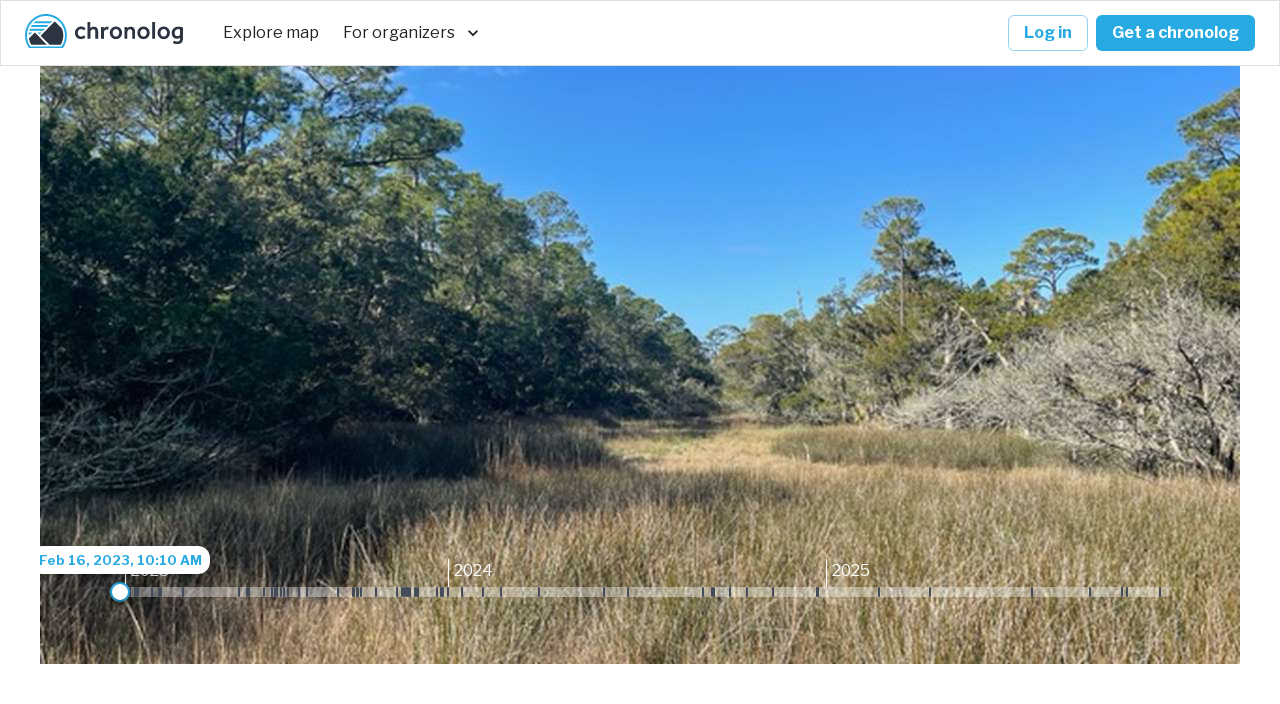

--- FILE ---
content_type: application/javascript; charset=utf-8
request_url: https://www.chronolog.io/_next/static/chunks/3224-d53bb425dce092c7.js
body_size: 8173
content:
"use strict";(self.webpackChunk_N_E=self.webpackChunk_N_E||[]).push([[3224],{94858:function(t,e,n){n.d(e,{p:function(){return v}});var i=n(85893),o=n(59021),r=n(85413),a=n(88196),s=n(92365),l=n(56912),c=n(40110),u=n(96788),d=n(68573),p=n(96727),g=n(84677),h=n(3314),b=n(25675),x=n.n(b),m=n(29496),f=n(67294),y=n(38724),w=n(87738),j=n(64611);let v=t=>{let{open:e,onClose:n,contributionId:h,logId:b,logStoryCode:x,logFeaturedContributionId:v,organizationId:C}=t,[k,P]=(0,f.useState)(!1),{updateLogFeaturedContribution:z}=(0,y.F0)(x),{mutate:_}=(0,w.o8)(C||null),S=async()=>{P(!0);try{await z(h),C&&_(t=>t?{...t,stories:{...t.stories,items:t.stories.items.map(t=>t.id===b?{...t,featuredContributionId:h}:t)}}:t,!1),(0,m.yv)("Featured photo updated",{variant:"success"}),n()}catch(t){console.error(t),(0,m.yv)("Error featuring photo: ".concat((0,j.jN)(t)),{variant:"error"})}finally{P(!1)}};return(0,i.jsxs)(a.Z,{open:e,onClose:n,maxWidth:"md",fullWidth:!0,children:[(0,i.jsx)(s.Z,{children:"Set Featured Photo"}),(0,i.jsx)(l.Z,{}),(0,i.jsxs)(c.Z,{children:[(0,i.jsx)(u.Z,{variant:"body1",paragraph:!0,children:"A featured photo serves as an engaging preview and the first impression of your chronolog. You can change the featured photo whenever you like."}),(0,i.jsxs)(d.ZP,{container:!0,spacing:{xs:1,md:3},children:[(0,i.jsx)(d.ZP,{item:!0,xs:12,md:5.5,children:(0,i.jsx)(Z,{src:(0,j.$b)(v,"500_2"),label:"current"})}),(0,i.jsxs)(d.ZP,{item:!0,xs:12,md:1,sx:{display:"flex",alignItems:"center",justifyContent:"center"},children:[(0,i.jsx)(o.Z,{color:"action",sx:{display:{xs:"none",md:"block"},fontSize:60}}),(0,i.jsx)(r.Z,{color:"action",sx:{display:{xs:"block",md:"none"},fontSize:60}})]}),(0,i.jsx)(d.ZP,{item:!0,xs:12,md:5.5,children:(0,i.jsx)(Z,{src:(0,j.$b)(h,"500_2"),label:"new"})})]})]}),(0,i.jsx)(l.Z,{}),(0,i.jsxs)(p.Z,{sx:{justifyContent:"flex-end"},children:[(0,i.jsx)(g.Z,{onClick:n,children:"Cancel"}),(0,i.jsx)(g.Z,{onClick:S,variant:"contained",disabled:k||v===h,children:v===h?"Already Featured":"Set as Featured Photo"})]})]})},Z=t=>{let{src:e,label:n}=t;return(0,i.jsxs)(h.Z,{sx:{textAlign:"center"},children:[(0,i.jsx)(h.Z,{sx:{position:"relative",width:"100%",height:200,borderRadius:1,overflow:"hidden",mb:1},children:(0,i.jsx)(x(),{src:e,alt:"current"===n?"Current Featured Photo":"New Featured Photo",layout:"fill",objectFit:"cover",unoptimized:!0})}),(0,i.jsx)(u.Z,{variant:"body2",color:"text.secondary",children:"current"===n?"Current Featured Photo":"New Featured Photo"})]})}},10522:function(t,e,n){n.d(e,{T:function(){return s}});var i=n(85893),o=n(3314),r=n(96788),a=n(61769);let s=t=>{let{message:e}=t;return(0,i.jsx)(o.Z,{sx:{height:{xs:250,sm:400,lg:500},border:1,borderColor:"grey.200",borderRadius:1,display:"flex",justifyContent:"center",alignItems:"center",p:2},children:(0,i.jsxs)(o.Z,{children:[(0,i.jsx)(r.Z,{sx:{fontWeight:500,mb:{xs:2,md:1}},align:"center",children:e||"It doesn't look like this chronolog has any photo uploads yet."}),(0,i.jsxs)(r.Z,{variant:"body2",color:"text.secondary",align:"center",children:["Try refreshing the page or explore other chronologs ",(0,i.jsx)(a.Z,{href:"/map",children:"here"}),"."]})]})})}},77624:function(t,e,n){n.d(e,{$:function(){return k}});var i=n(85893),o=n(20154),r=n(9012),a=n(18745),s=n(61730),l=n(3314),c=n(80539),u=n(52857),d=n(67294),p=n(67634),g=n(96788);let h=()=>{let{state:{log:t}}=(0,p.gD)(),e="".concat(null==t?void 0:t.name," by ").concat(t.organization.name)||"Chronolog";return(0,i.jsx)("a",{href:"".concat("https://chronolog.io","/site/").concat(t.storyCode),target:"_blank",style:{textDecoration:"none"},onClick:t=>t.stopPropagation(),children:(0,i.jsx)(l.Z,{sx:{position:"absolute",top:0,left:0,width:"100%",background:"linear-gradient(180deg, rgba(0,0,0,0.8) 0%, rgba(0,0,0,0.0) 100%)",zIndex:1e3,px:{xs:1,sm:3},py:{xs:1,sm:2},transition:"padding 0.3s ease","&:hover":{py:{xs:1.2,sm:2.2},cursor:"pointer"}},onClick:t=>t.stopPropagation(),children:(0,i.jsxs)(l.Z,{sx:{display:"flex",alignItems:"center",justifyContent:"space-between"},children:[(0,i.jsx)(g.Z,{sx:{color:"white",fontWeight:500,maxWidth:"50%",overflow:"hidden",textOverflow:"ellipsis",whiteSpace:"nowrap"},children:e}),(0,i.jsxs)(l.Z,{sx:{display:"flex",alignItems:"center"},children:[(0,i.jsx)(g.Z,{sx:{display:{xs:"none",sm:"block"},color:"white",fontWeight:500,mr:1,position:"relative",top:1},children:"Watch on Chronolog"}),(0,i.jsx)("img",{width:28,src:"/logo-mark.svg"})]})]})})})};var b=n(51543),x=n(27484),m=n.n(x);let f=t=>{let{contributions:e}=t,n=w(y(e));return(0,i.jsx)(l.Z,{sx:{position:"relative",width:"100%"},children:n.map(t=>(0,i.jsx)(l.Z,{sx:{left:"".concat(t.percentage,"%"),position:"absolute",borderLeft:"1px solid #fff",pl:"5px",top:-20,pb:"4px",color:"#fff"},children:(0,i.jsx)(g.Z,{children:t.label})},t.label))})},y=t=>{if(0===t.length)return[];let e=new Date(t[0].observedAt),n=new Date(t[t.length-1].observedAt),i=n.getTime()-e.getTime(),o=[],r=e.getFullYear(),a=n.getFullYear()-r;for(let t=0;t<=a;t++){let n=new Date(r+t,0,1).getTime()-e.getTime(),a=n>0?n/i*100:.5;o.push({percentage:a,label:(r+t).toString()})}return o},w=t=>t.length>1&&20>Math.abs(t[0].percentage-t[1].percentage)?t.slice(1):t,j=t=>{let{rangeMode:e=!1}=t,n=(0,a.Z)(),o=(0,s.Z)(n.breakpoints.down("sm")),{state:{contributionsToDisplay:r,currentContribution:c,secondContribution:u,isPlaying:g},dispatch:h}=(0,p.gD)(),x=(0,d.useRef)(!1),y=e?c&&u?[c.value,u.value]:[0,0]:c.value;return(0,i.jsxs)(l.Z,{sx:{width:"100%"},children:[(0,i.jsx)(l.Z,{sx:{display:{xs:"none",sm:"block"}},children:(0,i.jsx)(f,{contributions:r})}),(0,i.jsx)(b.ZP,{defaultValue:e?void 0:r[0].value,step:null,valueLabelDisplay:"on",valueLabelFormat:t=>{let e=r.find(e=>e.value===t);if(!e)return"";let n=m()(e.observedAt);if(o)return n.format("MMM D, YY");let i=n.format("MMM D, YYYY"),a=e.hasAccurateTime?n.format("h:mm A"):null;return"".concat(i).concat(a?", ".concat(a):"")},marks:r,min:r[0].value,max:r[r.length-1].value,onChange:(t,n)=>{x.current||(x.current=!0,h({type:"set-slider-dragging",payload:!0})),g&&h({type:"toggle-play"}),e?h({type:"range-change",payload:n}):h({type:"slider-change",payload:n})},onChangeCommitted:()=>{x.current&&(x.current=!1,h({type:"set-slider-dragging",payload:!1}))},value:y,track:"normal",sx:{py:1,"& .MuiSlider-rail":{backgroundColor:"white",height:o?3:void 0},"& .MuiSlider-track":{height:o?3:void 0},"& .MuiSlider-mark":{color:"grey.700",backgroundColor:"grey.700",height:o?4:void 0},"& .MuiSlider-valueLabel":{backgroundColor:"white",color:"primary.main",borderRadius:"12px",py:o?"2px":"4px",px:o?"6px":"8px",fontSize:13,fontWeight:700,lineHeight:1.57,boxShadow:"0px 3px 8px rgba(0,0,0,0.3)",transform:o?"translateY(-20px)":void 0,"&::before":{display:"none"}}}})]})};var v=n(52795),Z=n(80564);let C=t=>{let{small:e}=t,{state:n,dispatch:o}=(0,p.gD)(),{isPlaying:r}=n;return(0,i.jsx)(u.Z,{onClick:()=>{o({type:"toggle-play"})},color:"primary",disableRipple:!0,children:r?(0,i.jsx)(v.Z,{sx:{width:e?48:64,height:e?48:64,color:"white",backgroundColor:"rgba(255, 255, 255, 0.1)",borderRadius:"50%",border:2.5,borderColor:"white",backdropFilter:"blur(1px)",WebkitBackdropFilter:"blur(1px)",boxShadow:"0px 2px 6px rgba(0,0,0,0.2)",p:1}}):(0,i.jsx)(Z.Z,{sx:{width:e?48:64,height:e?48:64,color:"white",backgroundColor:"rgba(255, 255, 255, 0.1)",borderRadius:"50%",border:2.5,borderColor:"white",backdropFilter:"blur(1px)",WebkitBackdropFilter:"blur(1px)",boxShadow:"0px 2px 6px rgba(0,0,0,0.2)",p:.5}})})},k=t=>{let{showPlayButton:e,rightSlot:n,rangeMode:g=!1}=t,b=(0,a.Z)(),x=(0,s.Z)(b.breakpoints.down("sm")),{state:{isControlPanelVisible:m,isEmbed:f,isPlaying:y,isEnabled:w,hideImmediate:v,isDraggingSlider:Z},dispatch:k}=(0,p.gD)(),[P,z]=(0,d.useState)(!0);return(0,d.useEffect)(()=>{if(Z)z(!1);else if(m)z(!0);else{let t=setTimeout(()=>{z(!1)},v?0:800);return()=>clearTimeout(t)}},[Z,m,v]),(0,i.jsxs)(l.Z,{sx:{width:"100%",height:"100%"},children:[f&&(0,i.jsx)(h,{}),e&&(0,i.jsx)(c.Z,{in:P,timeout:{enter:100,exit:100},children:(0,i.jsx)(l.Z,{sx:{display:{xs:"block",sm:"none"},position:"absolute",top:"50%",left:"50%",transform:"translate(-50%, -50%)",zIndex:1005},onClick:t=>t.stopPropagation(),children:(0,i.jsx)(C,{small:!0})})}),e&&(0,i.jsx)(c.Z,{in:P&&!w,timeout:{enter:100,exit:100},children:(0,i.jsx)(l.Z,{sx:{display:{xs:"none",sm:"block"},position:"absolute",top:"50%",left:"50%",transform:"translate(-50%, -50%)",zIndex:1005},onClick:t=>t.stopPropagation(),children:(0,i.jsx)(C,{small:!1})})}),x&&n&&(0,i.jsx)(c.Z,{in:P,timeout:{enter:100,exit:100},children:(0,i.jsx)(l.Z,{sx:{position:"absolute",top:x?8:16,right:x?8:16,zIndex:1010},onClick:t=>t.stopPropagation(),children:n})}),(0,i.jsxs)(l.Z,{sx:{position:"absolute",bottom:0,left:0,width:"100%",zIndex:1e3},children:[(0,i.jsx)(c.Z,{in:P,timeout:{enter:100,exit:100},children:(0,i.jsx)(l.Z,{sx:{position:"absolute",bottom:0,left:0,width:"100%",height:"100%",background:"linear-gradient(180deg, rgba(0,0,0,0) 0%, rgba(0,0,0,1) 100%)",pointerEvents:"none"}})}),(0,i.jsxs)(l.Z,{sx:{position:"relative",px:{xs:5,sm:10},py:{xs:.5,sm:2},my:{xs:-.5,sm:0},display:"flex",flexDirection:"column"},onClick:t=>t.stopPropagation(),children:[(0,i.jsx)(j,{rangeMode:g}),(0,i.jsx)(c.Z,{in:P,timeout:{enter:100,exit:100},children:(0,i.jsxs)(l.Z,{sx:{display:"flex",alignItems:"center",justifyContent:"space-between"},children:[(0,i.jsx)(l.Z,{sx:{display:{xs:"none",sm:"block"},visibility:e?"visible":"hidden",pointerEvents:e?"auto":"none"},children:(0,i.jsx)(u.Z,{onClick:t=>{t.stopPropagation(),k({type:"toggle-play"})},sx:{color:"white",width:28,height:28},children:y?(0,i.jsx)(o.Z,{sx:{fontSize:36}}):(0,i.jsx)(r.Z,{sx:{fontSize:36}})})}),(0,i.jsx)(l.Z,{sx:{display:{xs:"none",sm:"block"}},children:n})]})})]})]})]})}},5587:function(t,e,n){n.d(e,{J:function(){return R}});var i=n(85893),o=n(3314),r=n(67294),a=n(67634),s=n(77624),l=n(84166),c=n(26611),u=n(19790),d=n(21038),p=n(52857),g=n(97182),h=n(29496),b=n(15568);function x(){let{state:{log:t,currentContribution:e}}=(0,a.gD)(),[n,o]=(0,r.useState)(!1),s=async()=>{o(!0);try{await (0,b.n)({contributionId:e.id,observedAt:e.observedAt,hasAccurateTime:e.hasAccurateTime,storyCode:t.storyCode})}catch(t){console.error(t),(0,h.yv)("Failed to download photo",{variant:"error"})}finally{o(!1)}};return(0,i.jsx)(d.Z,{title:"Download this photo",children:(0,i.jsx)(p.Z,{"aria-label":"download-current-photo-button",onClick:s,disabled:n,sx:{color:"white"},children:n?(0,i.jsx)(g.Z,{size:20,sx:{color:"white"}}):(0,i.jsx)(u.Z,{fontSize:"small"})})})}var m=n(42942),f=n(94858);let y=()=>{let[t,e]=(0,r.useState)(!1),{state:{log:n,currentContribution:o}}=(0,a.gD)();return(0,i.jsxs)(i.Fragment,{children:[(0,i.jsx)(d.Z,{title:"Feature this photo",children:(0,i.jsx)(p.Z,{"aria-label":"select-preview-photo-button",onClick:()=>{e(!0)},sx:{color:"white"},children:(0,i.jsx)(m.Z,{fontSize:"small"})})}),(0,i.jsx)(f.p,{open:t,onClose:()=>{e(!1)},contributionId:o.id,logId:n.id,logStoryCode:n.storyCode,logFeaturedContributionId:n.featuredContributionId,organizationId:n.organization.id})]})};var w=n(47698),j=n(61769),v=n(84677),Z=n(88196),C=n(96727),k=n(40110),P=n(95858),z=n(92365),_=n(71570);let S=()=>{let{enqueueSnackbar:t}=(0,h.Ds)(),[e,n]=(0,r.useState)(!1),{state:{log:o,currentContribution:s},dispatch:l}=(0,a.gD)(),{toggleContributionVisibility:c}=(0,_.pB)(),u=async()=>{try{await c(s.id,"hidden"),l({type:"hide-contribution"}),t("Photo has been hidden.",{variant:"success"}),n(!1)}catch(e){t("Failed to hide photo. Please contact support.",{variant:"error"})}};return(0,i.jsxs)(i.Fragment,{children:[(0,i.jsx)(d.Z,{title:"Hide this photo",children:(0,i.jsx)(p.Z,{"aria-label":"hide-current-photo-button",onClick:()=>{n(!0)},sx:{color:"white"},children:(0,i.jsx)(w.Z,{fontSize:"small"})})}),(0,i.jsxs)(Z.Z,{open:e,"aria-labelledby":"hide-photo-form-dialog-title",children:[(0,i.jsx)(z.Z,{id:"hide-photo-form-dialog-title",children:"Hide this photo in the timelapse?"}),(0,i.jsx)(k.Z,{children:(0,i.jsxs)(P.Z,{children:["Hiding this image will remove it from the timelapse. This can be undone by unhiding it in your ",(0,i.jsx)(j.Z,{href:"/dashboard/org/".concat(o.organization.id,"?tab=photos"),children:"dashboard"}),"."]})}),(0,i.jsxs)(C.Z,{sx:{justifyContent:"flex-end"},children:[(0,i.jsx)(v.Z,{onClick:()=>{n(!1)},color:"primary",children:"Cancel"}),(0,i.jsx)(v.Z,{onClick:u,color:"primary",variant:"contained",type:"submit",children:"Hide"})]})]})]})};var D=n(96788),M=n(25381),I=n(15972);let T=()=>{let{state:{playbackSpeed:t},dispatch:e}=(0,a.gD)(),[n,o]=(0,r.useState)(null),[s,l]=(0,r.useState)(!1),c=()=>{l(!1)},u=t=>{e({type:"change-playback-speed",payload:t}),c()};return(0,i.jsxs)(i.Fragment,{children:[(0,i.jsx)(d.Z,{title:"Playback Speed",children:(0,i.jsx)(p.Z,{onClick:t=>{o(t.currentTarget),l(!0)},sx:{width:40},children:(0,i.jsxs)(D.Z,{sx:{color:"white",textAlign:"center",fontFamily:"Libre Franklin",fontSize:16,fontWeight:600,mb:-.25},children:[t,"x"]})})}),(0,i.jsx)(M.Z,{anchorEl:n,open:s,onClose:c,anchorOrigin:{vertical:"top",horizontal:"center"},transformOrigin:{vertical:"bottom",horizontal:"center"},sx:{"& .MuiMenu-paper":{marginTop:-1}},children:["0.5x","1x","2x","5x","10x"].map(e=>(0,i.jsx)(I.Z,{selected:t===Number(e.replace("x","")),onClick:()=>u(Number(e.replace("x",""))),dense:!0,children:e},e))})]})},L=()=>{let{user:t}=(0,c.a)(),{state:{log:e,isPlaying:n,isEmbed:o}}=(0,a.gD)();return(0,i.jsxs)(l.Z,{sx:{height:36},direction:"row",children:[!n&&(0,i.jsxs)(i.Fragment,{children:[!o&&t&&(e.organization&&t.orgMemberships.some(t=>t.orgId===e.organization.id)||t.isAdmin)&&(0,i.jsxs)(i.Fragment,{children:[(0,i.jsx)(S,{}),(0,i.jsx)(y,{})]}),!o&&(0,i.jsx)(x,{})]}),!o&&(0,i.jsx)(i.Fragment,{children:(0,i.jsx)(T,{})})]})};var F=n(18745),B=n(61730),E=n(92608),A=n(25675),O=n.n(A),U=n(64611);let W=()=>{let{state:{isEnabled:t,contributionBuffer:e,log:n,currentContribution:s,isPlaying:l}}=(0,a.gD)(),c=(0,F.Z)(),u=(0,B.Z)(c.breakpoints.down("sm")),d=(0,U.aK)(u),[p,g]=(0,r.useState)(new Set),[h,b]=(0,r.useState)(s);(0,r.useEffect)(()=>{p.has(s.id)&&b(s)},[s.id,p]);let x=t=>{g(e=>new Set(e).add(t)),t===s.id&&b(s)},m=s.id!==h.id;return t?(0,i.jsxs)(i.Fragment,{children:[m&&!l&&(0,i.jsx)(o.Z,{sx:{position:"absolute",top:0,left:0,width:"100%",zIndex:1e3},children:(0,i.jsx)(E.Z,{sx:{height:6,backgroundColor:"rgba(255, 255, 255, 0.2)","& .MuiLinearProgress-bar":{backgroundColor:"white"}}})}),e.map(t=>(0,i.jsx)(o.Z,{sx:{width:"100%",height:"100%",position:"absolute",top:0,left:0,display:t.id===h.id?"block":"none"},children:(0,i.jsx)(O(),{src:(0,U.$b)(t.id,d),alt:(null==n?void 0:n.name)||"An unnamed chronolog",layout:"fill",unoptimized:!0,priority:!0,onLoadingComplete:()=>x(t.id)})},t.id))]}):(0,i.jsx)(O(),{src:(0,U.$b)(s.id,"1200_2"),alt:(null==n?void 0:n.name)||"An unnamed chronolog",layout:"fill",unoptimized:!0,priority:!0})},R=()=>{let{state:{isPlaying:t,playbackSpeed:e,isControlPanelVisible:n},dispatch:l}=(0,a.gD)();return(0,r.useEffect)(()=>{if(t){let t=setInterval(()=>{l({type:"next-image"})},1e3/e);return()=>clearInterval(t)}},[t,e]),(0,i.jsx)(i.Fragment,{children:(0,i.jsxs)(o.Z,{sx:{position:"relative",overflow:"hidden"},onMouseMove:()=>l({type:"mouse-entered-timelapse"}),onMouseLeave:()=>l({type:"mouse-left-timelapse"}),onClick:t=>{t.stopPropagation(),n?l({type:"toggle-play"}):l({type:"mouse-entered-timelapse"})},children:[(0,i.jsx)(s.$,{showPlayButton:!0,rightSlot:(0,i.jsx)(L,{})}),(0,i.jsx)(o.Z,{sx:{maxWidth:1200,width:"100%",position:"relative",height:0,paddingTop:"50%"},children:(0,i.jsx)(W,{})})]})})}},67634:function(t,e,n){n.d(e,{WC:function(){return s},aY:function(){return a},gD:function(){return d}});var i=n(67294);let o=(0,i.createContext)(void 0),r=t=>{let e=t.map(t=>({...t,value:Date.parse(t.observedAt),key:t.id}));return Array.from(new Set(e.map(t=>t.value))).map(t=>e.find(e=>e.value===t))},a=function(t){let e=arguments.length>1&&void 0!==arguments[1]&&arguments[1],n=t&&t.contributions&&t.contributions.items?r(t.contributions.items):[];return{log:t,isEnabled:!1,isPlaying:!1,isControlPanelVisible:!0,hideImmediate:!1,isDraggingSlider:!1,currentView:void 0,contributionsToDisplay:n,contributionBuffer:[],currentContribution:n[0],secondContribution:n.length>1?n[n.length-1]:n[0],windowWidth:null,isEmbed:e,playbackSpeed:1}},s=(t,e)=>{var n,i,o,r,a,s,d,p;switch(e.type){case"toggle-play":if(!t.isEnabled)return{...t,isEnabled:!0,isPlaying:!0,isControlPanelVisible:!1,contributionBuffer:u(t.contributionsToDisplay,t.contributionsToDisplay[0],t.contributionBuffer)};return{...t,isPlaying:!t.isPlaying,isControlPanelVisible:t.isPlaying};case"slider-change":{let i=(n=t.contributionsToDisplay)[l(n,e.payload)],o={...t,currentContribution:i,contributionBuffer:u(t.contributionsToDisplay,i,t.contributionBuffer)};if(!t.isEnabled)return{...o,isEnabled:!0};return o}case"mouse-entered-timelapse":return{...t,isControlPanelVisible:!0,hideImmediate:!1};case"mouse-left-timelapse":return{...t,isControlPanelVisible:!t.isPlaying&&t.isControlPanelVisible};case"next-image":{let e=c(t.contributionsToDisplay,t.currentContribution.value);if(!t.isEnabled)return{...t,isEnabled:!0,currentContribution:e,contributionBuffer:u(t.contributionsToDisplay,e,t.contributionBuffer)};return{...t,currentContribution:e,contributionBuffer:u(t.contributionsToDisplay,e,t.contributionBuffer)}}case"previous-image":{let e=0===l(i=t.contributionsToDisplay,o=t.currentContribution.value)?i[i.length-1]:i[l(i,o)-1];if(!t.isEnabled)return{...t,isEnabled:!0,currentContribution:e,contributionBuffer:u(t.contributionsToDisplay,e,t.contributionBuffer)};return{...t,currentContribution:e,contributionBuffer:u(t.contributionsToDisplay,e,t.contributionBuffer)}}case"hide-contribution":{let e=c(t.contributionsToDisplay,t.currentContribution.value),n=(r=t.contributionsToDisplay,a=t.currentContribution.value,r.filter(t=>t.value!==a));return{...t,currentContribution:e,contributionsToDisplay:n}}case"change-playback-speed":return{...t,playbackSpeed:e.payload};case"range-change":{let[n,i]=e.payload,o=(s=t.contributionsToDisplay)[l(s,n)],r=(d=t.contributionsToDisplay)[l(d,i)];return{...t,currentContribution:o,secondContribution:r,contributionBuffer:u(t.contributionsToDisplay,o,t.contributionBuffer)}}case"set-second-contribution":{let n=(p=t.contributionsToDisplay)[l(p,e.payload)];return{...t,secondContribution:n}}case"swap-contributions":return{...t,currentContribution:t.secondContribution,secondContribution:t.currentContribution};case"hide-controls":return{...t,isControlPanelVisible:!1,hideImmediate:!0};case"change-view":{let n=e.payload;if("compare"===n&&t.isPlaying)return{...t,currentView:n,isPlaying:!1,isControlPanelVisible:!0};return{...t,currentView:n}}case"set-slider-dragging":return{...t,isDraggingSlider:e.payload};default:return t}};function l(t,e){return t.findIndex(t=>t.value===e)}function c(t,e){return l(t,e)===t.length-1?t[0]:t[l(t,e)+1]}function u(t,e,n){if(n.length===t.length)return n;let i=n.findIndex(t=>t.id===e.id);if(i>-1&&i<n.length-2)return n;let o=t.findIndex(t=>t.id===e.id),r=t.slice(o,o+3).filter(t=>-1===n.findIndex(e=>e.id===t.id));return n.concat(r)}function d(){let t=(0,i.useContext)(o);if(void 0===t)throw Error("usePlayerContext must be used within a PlayerContext");return t}e.ZP=o},71570:function(t,e,n){n.d(e,{On:function(){return s},TC:function(){return o},hz:function(){return a},pB:function(){return r}});var i=n(35518);let o=()=>({createContributionAndGetUploadUrl:async function(t,e,n){let o=!(arguments.length>3)||void 0===arguments[3]||arguments[3];return await (0,i.ZU)("/api/contributions/uploadUrl",{logCode:t,observedAt:e,contributorEmail:n,sendEmailNotification:o})}}),r=()=>({toggleContributionVisibility:async(t,e)=>{await (0,i.Mt)("/api/contributions/".concat(t,"/toggleVisibility"),{visibility:e})}}),a=()=>({updateContributionLocation:async(t,e)=>{await (0,i.Mt)("/api/contributions/".concat(t,"/location"),{logId:e})}}),s=()=>({updateContributionDatetime:async(t,e)=>{await (0,i.Mt)("/api/contributions/".concat(t,"/datetime"),{datetime:e})}})},38724:function(t,e,n){n.d(e,{F0:function(){return h},Sb:function(){return u},UO:function(){return b},Wg:function(){return p},g$:function(){return l},h$:function(){return s},hY:function(){return d},pS:function(){return m},sm:function(){return c},tP:function(){return a},z0:function(){return x},zJ:function(){return g}});var i=n(8100),o=n(35518),r=n(87738);let a=()=>{let{data:t,error:e,mutate:n}=(0,i.ZP)("/api/logs",o._i);return{logs:t,isLoading:!t&&!e,error:e,mutate:n}},s=t=>{let{data:e,error:n,mutate:r}=(0,i.ZP)(t?"/api/logs/".concat(t,"/settings"):null,o._i);return{logSettings:e,isLoading:!e&&!n,error:n,mutate:r}},l=t=>{let{data:e,error:n,mutate:r}=(0,i.ZP)(t?"/api/logs/".concat(t,"/preview"):null,o._i);return{logPreview:e,isLoading:!e&&!n,error:n,mutate:r}},c=t=>{let{data:e,error:n,mutate:r}=(0,i.ZP)(t?"/api/logs/".concat(t,"/explorerDetails"):null,o._i);return{logExplorerDetails:e,isLoading:!e&&!n,error:n,mutate:r}},u=t=>{let{mutate:e}=s(t);return{updateLogName:async n=>{await (0,o.Mt)("/api/logs/".concat(t,"/name"),{name:n}),await e()}}},d=t=>{let{mutate:e}=s(t);return{updateLogCategories:async n=>{await (0,o.Mt)("/api/logs/".concat(t,"/categories"),{categorySlugs:n}),await e()}}},p=t=>{let{mutate:e}=s(t);return{updateLogDescription:async(n,i)=>{await (0,o.Mt)("/api/logs/".concat(t,"/description"),{description:n,descriptionPlainText:i}),await e()}}},g=t=>{let{mutate:e}=s(t);return{updateLogLocation:async(n,i,r,a,s,l)=>{await (0,o.Mt)("/api/logs/".concat(t,"/location"),{latitude:n,longitude:i,countryShort:r,countryLong:a,regionShort:s,regionLong:l}),await e()}}},h=t=>({updateLogFeaturedContribution:async e=>{await (0,o.Mt)("/api/logs/".concat(t,"/featuredContribution"),{contributionId:e})}}),b=t=>{let{mutate:e}=(0,r.o8)(t);return{createLog:async(n,i,r,a)=>{await (0,o.ZU)("/api/logs",{logCode:n,orgId:t,pricePerYearInDollars:i,durationInYears:r,logIsInvoiced:a}),await e()}}},x=(t,e)=>{let{mutate:n}=(0,r.o8)(e);return{resetLog:async()=>{await (0,o.Mt)("/api/logs/".concat(t,"/reset"),{}),await n()}}},m=(t,e)=>{let{mutate:n}=(0,r.o8)(e);return{deleteLog:async()=>{await (0,o.hs)("/api/logs/".concat(t)),await n()}}}},29476:function(t,e,n){n.d(e,{I0:function(){return p},Kw:function(){return s},PO:function(){return a},WQ:function(){return r},X8:function(){return l},ce:function(){return g},hX:function(){return c},m0:function(){return d},rp:function(){return u}});var i=n(8100),o=n(35518);let r=t=>{let{data:e,error:n,mutate:r}=(0,i.ZP)("/api/organizations/".concat(t,"/memberships"),o._i,{revalidateOnFocus:!1});return{orgMemberships:e,isLoading:!e&&!n,error:n,mutate:r}},a=t=>{let{data:e,error:n,mutate:r}=(0,i.ZP)("/api/organizations/".concat(t,"/memberships/invites"),o._i);return{orgMembershipInvites:e,isLoading:!e&&!n,error:n,mutate:r}},s=()=>{let{data:t,error:e,mutate:n}=(0,i.ZP)("/api/organizations/memberships/invites/me",o._i);return{orgMembershipInvites:t,isLoading:!t&&!e,error:e,mutate:n}},l=()=>{let{data:t,error:e,mutate:n}=(0,i.ZP)("/api/organizations/memberships/me",o._i);return{orgMemberships:t,isLoading:!t&&!e,error:e,mutate:n}},c=t=>{let{mutate:e}=a(t);return{createOrgMembershipInvite:async(n,i)=>{await (0,o.ZU)("/api/organizations/".concat(t,"/memberships/invites"),{email:n,role:i}),e()}}},u=()=>{let{mutate:t}=s();return{acceptOrgMembershipInvite:async e=>{await (0,o.ZU)("/api/organizations/memberships/invites/".concat(e,"/accept"),void 0),t()}}},d=t=>{let{mutate:e}=s(),{mutate:n}=a(t);return{deleteOrgMembershipInvite:async t=>{await (0,o.hs)("/api/organizations/memberships/invites/".concat(t)),e(),n()}}},p=t=>{let{mutate:e}=r(t);return{updateOrgMembershipIsBillingContact:async(n,i)=>{await (0,o.Mt)("/api/organizations/".concat(t,"/memberships/").concat(n,"/isBillingContact"),{isBillingContact:i}),e()}}},g=t=>{let{mutate:e}=r(t);return{deleteOrgMembership:async t=>{await (0,o.hs)("/api/organizations/memberships/".concat(t)),e()}}}},87738:function(t,e,n){n.d(e,{Dr:function(){return g},In:function(){return b},NP:function(){return p},Pv:function(){return c},Rq:function(){return s},X2:function(){return l},dh:function(){return x},gs:function(){return d},o8:function(){return a},sf:function(){return h},zT:function(){return u}});var i=n(8100),o=n(35518),r=n(29476);let a=t=>{let{data:e,error:n,mutate:r}=(0,i.ZP)(t?"/api/organizations/".concat(t):null,o._i);return{organization:e,loading:!e&&!n,error:n,mutate:r}},s=t=>{let{data:e,error:n,mutate:r}=(0,i.ZP)(t?"/api/organizations/".concat(t,"/settings"):null,o._i);return{orgSettings:e,isLoading:!e&&!n,error:n,mutate:r}},l=t=>{let{mutate:e}=s(t);return{updateOrgSettings:async(n,i,r,a)=>{await (0,o.Mt)("/api/organizations/".concat(t,"/settings"),{name:n,websiteUrl:i,description:r,mailingAddress:a}),await e()}}},c=t=>{let{mutate:e}=a(t);return{deleteOrganization:async()=>{await (0,o.hs)("/api/organizations/".concat(t)),e()}}},u=()=>{let{mutate:t}=(0,r.X8)();return{createOrg:async(e,n,i,r)=>{await (0,o.ZU)("/api/organizations",{orgCode:e,name:n,billingEmail:i,qboCustomerId:r}),await t()}}},d=t=>{let{data:e,error:n,mutate:r}=(0,i.ZP)(t?"/api/organizations/".concat(t,"/billing"):null,o._i);return{orgBillingInfo:e,isLoading:!e&&!n,error:n,mutate:r}},p=t=>{let{data:e,error:n,mutate:r}=(0,i.ZP)(t?"/api/organizations/".concat(t,"/contributions"):null,o._i);return{orgContributions:e,isLoading:!e&&!n,error:n,mutate:r}},g=t=>{let{mutate:e}=d(t);return{updateOrgBillingId:async n=>{await (0,o.Mt)("/api/organizations/".concat(t,"/billing"),{billingId:n}),await e()}}},h=t=>{let{mutate:e}=d(t);return{updateOrgBillingEmail:async n=>{await (0,o.Mt)("/api/organizations/".concat(t,"/billing/email"),{billingEmail:n}),await e()}}},b=()=>{let{data:t,error:e,mutate:n}=(0,i.ZP)("/api/organizations/subscriptions/expiring",o._i);return{expiringOrgs:t,isLoading:!t&&!e,error:e,mutate:n}},x=()=>{let{data:t,error:e,mutate:n}=(0,i.ZP)("/api/organizations/subscriptions/uninvoiced",o._i);return{uninvoicedOrgs:t,isLoading:!t&&!e,error:e,mutate:n}}},15568:function(t,e,n){n.d(e,{n:function(){return o}});var i=n(65023);let o=async t=>{let{contributionId:e,observedAt:n,hasAccurateTime:o,storyCode:r,secondContribution:a,splitRatio:s}=t,l=!!a;i.B({action:l?"contribution_compare_download_attempt":"contribution_download_attempt",params:{contribution_id:e,story_code:r,...l&&{second_contribution_id:a.id}}});try{let t=new URLSearchParams({id:e,observedAt:n,hasAccurateTime:String(o),storyCode:r});a&&(t.append("secondId",a.id),t.append("secondObservedAt",a.observedAt),t.append("secondHasAccurateTime",String(a.hasAccurateTime))),void 0!==s&&t.append("splitRatio",String(s));let c=await fetch("/api/contributions/render?".concat(t));if(!c.ok)throw Error("Fetch failed with status ".concat(c.status));let u=c.headers.get("Content-Disposition"),d="";if(u){let t=u.match(/filename="(.+)"/);t&&(d=t[1])}let p=await c.blob(),g=URL.createObjectURL(p),h=document.createElement("a");h.href=g,h.download=d,document.body.appendChild(h),h.click(),h.remove(),i.B({action:l?"contribution_compare_download_success":"contribution_download_success",params:{contribution_id:e,story_code:r,bytes:p.size,...l&&{second_contribution_id:a.id}}}),setTimeout(()=>{URL.revokeObjectURL(g)},1e3)}catch(t){i.B({action:l?"contribution_compare_download_error":"contribution_download_error",params:{contribution_id:e,story_code:r,error_message:t instanceof Error?t.message:"unknown_error",...l&&{second_contribution_id:a.id}}}),console.log("Error downloading contribution ".concat(e),t)}}},64611:function(t,e,n){n.d(e,{$b:function(){return i},Sk:function(){return o},_6:function(){return r},aK:function(){return l},jN:function(){return a},lB:function(){return s}});let i=(t,e)=>e?"".concat("https://chrono-engine-public-image-prod.s3.amazonaws.com/").concat(e,"/").concat(t,".jpeg"):"".concat("https://chrono-engine-public-image-prod.s3.amazonaws.com/","300_2/").concat(t,".jpeg"),o=t=>"".concat("https://org-logo-bucket-prod.s3.amazonaws.com/").concat(t),r=(t,e,n)=>1===t?e:n,a=t=>t instanceof Error?t.message:"An unknown error occured, please try again or contact support.",s=function(t){let e=arguments.length>1&&void 0!==arguments[1]&&arguments[1];return(t/100).toLocaleString("en-US",{style:"currency",currency:"USD",minimumFractionDigits:e?2:0})},l=t=>t?"800_2":"2000_2"}}]);

--- FILE ---
content_type: application/javascript; charset=utf-8
request_url: https://www.chronolog.io/_next/static/chunks/4243-365c940d08973f1c.js
body_size: 3105
content:
"use strict";(self.webpackChunk_N_E=self.webpackChunk_N_E||[]).push([[4243],{44723:function(e,t,n){n.d(t,{Z:function(){return k}});var r=n(63366),o=n(87462),i=n(67294),a=n(90512),l=n(94780),s=n(2101),c=n(58047),d=n(77527),p=n(39583),u=n(66643),h=n(93454),m=n(1588),v=n(34867);function g(e){return(0,v.ZP)("MuiAlert",e)}let f=(0,m.Z)("MuiAlert",["root","action","icon","message","filled","colorSuccess","colorInfo","colorWarning","colorError","filledSuccess","filledInfo","filledWarning","filledError","outlined","outlinedSuccess","outlinedInfo","outlinedWarning","outlinedError","standard","standardSuccess","standardInfo","standardWarning","standardError"]);var Z=n(52857),x=n(30139),y=n(85893),w=(0,x.Z)((0,y.jsx)("path",{d:"M20,12A8,8 0 0,1 12,20A8,8 0 0,1 4,12A8,8 0 0,1 12,4C12.76,4 13.5,4.11 14.2, 4.31L15.77,2.74C14.61,2.26 13.34,2 12,2A10,10 0 0,0 2,12A10,10 0 0,0 12,22A10,10 0 0, 0 22,12M7.91,10.08L6.5,11.5L11,16L21,6L19.59,4.58L11,13.17L7.91,10.08Z"}),"SuccessOutlined"),C=(0,x.Z)((0,y.jsx)("path",{d:"M12 5.99L19.53 19H4.47L12 5.99M12 2L1 21h22L12 2zm1 14h-2v2h2v-2zm0-6h-2v4h2v-4z"}),"ReportProblemOutlined"),S=(0,x.Z)((0,y.jsx)("path",{d:"M11 15h2v2h-2zm0-8h2v6h-2zm.99-5C6.47 2 2 6.48 2 12s4.47 10 9.99 10C17.52 22 22 17.52 22 12S17.52 2 11.99 2zM12 20c-4.42 0-8-3.58-8-8s3.58-8 8-8 8 3.58 8 8-3.58 8-8 8z"}),"ErrorOutline"),A=(0,x.Z)((0,y.jsx)("path",{d:"M11,9H13V7H11M12,20C7.59,20 4,16.41 4,12C4,7.59 7.59,4 12,4C16.41,4 20,7.59 20, 12C20,16.41 16.41,20 12,20M12,2A10,10 0 0,0 2,12A10,10 0 0,0 12,22A10,10 0 0,0 22,12A10, 10 0 0,0 12,2M11,17H13V11H11V17Z"}),"InfoOutlined"),M=n(12193);let z=["action","children","className","closeText","color","components","componentsProps","icon","iconMapping","onClose","role","severity","slotProps","slots","variant"],j=(0,c.U)("MuiAlert"),E=e=>{let{variant:t,color:n,severity:r,classes:o}=e,i={root:["root","color".concat((0,u.Z)(n||r)),"".concat(t).concat((0,u.Z)(n||r)),"".concat(t)],icon:["icon"],message:["message"],action:["action"]};return(0,l.Z)(i,g,o)},I=(0,d.ZP)(h.Z,{name:"MuiAlert",slot:"Root",overridesResolver:(e,t)=>{let{ownerState:n}=e;return[t.root,t[n.variant],t["".concat(n.variant).concat((0,u.Z)(n.color||n.severity))]]}})(e=>{let{theme:t}=e,n="light"===t.palette.mode?s._j:s.$n,r="light"===t.palette.mode?s.$n:s._j;return(0,o.Z)({},t.typography.body2,{backgroundColor:"transparent",display:"flex",padding:"6px 16px",variants:[...Object.entries(t.palette).filter(e=>{let[,t]=e;return t.main&&t.light}).map(e=>{let[o]=e;return{props:{colorSeverity:o,variant:"standard"},style:{color:t.vars?t.vars.palette.Alert["".concat(o,"Color")]:n(t.palette[o].light,.6),backgroundColor:t.vars?t.vars.palette.Alert["".concat(o,"StandardBg")]:r(t.palette[o].light,.9),["& .".concat(f.icon)]:t.vars?{color:t.vars.palette.Alert["".concat(o,"IconColor")]}:{color:t.palette[o].main}}}}),...Object.entries(t.palette).filter(e=>{let[,t]=e;return t.main&&t.light}).map(e=>{let[r]=e;return{props:{colorSeverity:r,variant:"outlined"},style:{color:t.vars?t.vars.palette.Alert["".concat(r,"Color")]:n(t.palette[r].light,.6),border:"1px solid ".concat((t.vars||t).palette[r].light),["& .".concat(f.icon)]:t.vars?{color:t.vars.palette.Alert["".concat(r,"IconColor")]}:{color:t.palette[r].main}}}}),...Object.entries(t.palette).filter(e=>{let[,t]=e;return t.main&&t.dark}).map(e=>{let[n]=e;return{props:{colorSeverity:n,variant:"filled"},style:(0,o.Z)({fontWeight:t.typography.fontWeightMedium},t.vars?{color:t.vars.palette.Alert["".concat(n,"FilledColor")],backgroundColor:t.vars.palette.Alert["".concat(n,"FilledBg")]}:{backgroundColor:"dark"===t.palette.mode?t.palette[n].dark:t.palette[n].main,color:t.palette.getContrastText(t.palette[n].main)})}})]})}),R=(0,d.ZP)("div",{name:"MuiAlert",slot:"Icon",overridesResolver:(e,t)=>t.icon})({marginRight:12,padding:"7px 0",display:"flex",fontSize:22,opacity:.9}),b=(0,d.ZP)("div",{name:"MuiAlert",slot:"Message",overridesResolver:(e,t)=>t.message})({padding:"8px 0",minWidth:0,overflow:"auto"}),L=(0,d.ZP)("div",{name:"MuiAlert",slot:"Action",overridesResolver:(e,t)=>t.action})({display:"flex",alignItems:"flex-start",padding:"4px 0 0 16px",marginLeft:"auto",marginRight:-8}),P={success:(0,y.jsx)(w,{fontSize:"inherit"}),warning:(0,y.jsx)(C,{fontSize:"inherit"}),error:(0,y.jsx)(S,{fontSize:"inherit"}),info:(0,y.jsx)(A,{fontSize:"inherit"})};var k=i.forwardRef(function(e,t){let n=j({props:e,name:"MuiAlert"}),{action:i,children:l,className:s,closeText:c="Close",color:d,components:u={},componentsProps:h={},icon:m,iconMapping:v=P,onClose:g,role:f="alert",severity:x="success",slotProps:w={},slots:C={},variant:S="standard"}=n,A=(0,r.Z)(n,z),k=(0,o.Z)({},n,{color:d,severity:x,variant:S,colorSeverity:d||x}),N=E(k),W={slots:(0,o.Z)({closeButton:u.CloseButton,closeIcon:u.CloseIcon},C),slotProps:(0,o.Z)({},h,w)},[H,O]=(0,p.Z)("closeButton",{elementType:Z.Z,externalForwardedProps:W,ownerState:k}),[T,D]=(0,p.Z)("closeIcon",{elementType:M.Z,externalForwardedProps:W,ownerState:k});return(0,y.jsxs)(I,(0,o.Z)({role:f,elevation:0,ownerState:k,className:(0,a.Z)(N.root,s),ref:t},A,{children:[!1!==m?(0,y.jsx)(R,{ownerState:k,className:N.icon,children:m||v[x]||P[x]}):null,(0,y.jsx)(b,{ownerState:k,className:N.message,children:l}),null!=i?(0,y.jsx)(L,{ownerState:k,className:N.action,children:i}):null,null==i&&g?(0,y.jsx)(L,{ownerState:k,className:N.action,children:(0,y.jsx)(H,(0,o.Z)({size:"small","aria-label":c,title:c,color:"inherit",onClick:g},O,{children:(0,y.jsx)(T,(0,o.Z)({fontSize:"small"},D))}))}):null]}))})},4291:function(e,t,n){n.d(t,{Z:function(){return z}});var r=n(63366),o=n(87462),i=n(67294),a=n(90512),l=n(98885),s=n(88276),c=n(94780),d=n(77527),p=n(29567),u=n(47470),h=n(93232),m=n(18745),v=n(7491),g=n(1588),f=n(34867);function Z(e){return(0,f.ZP)("MuiCollapse",e)}(0,g.Z)("MuiCollapse",["root","horizontal","vertical","entered","hidden","wrapper","wrapperInner"]);var x=n(85893);let y=["addEndListener","children","className","collapsedSize","component","easing","in","onEnter","onEntered","onEntering","onExit","onExited","onExiting","orientation","style","timeout","TransitionComponent"],w=e=>{let{orientation:t,classes:n}=e;return(0,c.Z)({root:["root","".concat(t)],entered:["entered"],hidden:["hidden"],wrapper:["wrapper","".concat(t)],wrapperInner:["wrapperInner","".concat(t)]},Z,n)},C=(0,d.ZP)("div",{name:"MuiCollapse",slot:"Root",overridesResolver:(e,t)=>{let{ownerState:n}=e;return[t.root,t[n.orientation],"entered"===n.state&&t.entered,"exited"===n.state&&!n.in&&"0px"===n.collapsedSize&&t.hidden]}})(e=>{let{theme:t,ownerState:n}=e;return(0,o.Z)({height:0,overflow:"hidden",transition:t.transitions.create("height")},"horizontal"===n.orientation&&{height:"auto",width:0,transition:t.transitions.create("width")},"entered"===n.state&&(0,o.Z)({height:"auto",overflow:"visible"},"horizontal"===n.orientation&&{width:"auto"}),"exited"===n.state&&!n.in&&"0px"===n.collapsedSize&&{visibility:"hidden"})}),S=(0,d.ZP)("div",{name:"MuiCollapse",slot:"Wrapper",overridesResolver:(e,t)=>t.wrapper})(e=>{let{ownerState:t}=e;return(0,o.Z)({display:"flex",width:"100%"},"horizontal"===t.orientation&&{width:"auto",height:"100%"})}),A=(0,d.ZP)("div",{name:"MuiCollapse",slot:"WrapperInner",overridesResolver:(e,t)=>t.wrapperInner})(e=>{let{ownerState:t}=e;return(0,o.Z)({width:"100%"},"horizontal"===t.orientation&&{width:"auto",height:"100%"})}),M=i.forwardRef(function(e,t){let n=(0,p.Z)({props:e,name:"MuiCollapse"}),{addEndListener:c,children:d,className:g,collapsedSize:f="0px",component:Z,easing:M,in:z,onEnter:j,onEntered:E,onEntering:I,onExit:R,onExited:b,onExiting:L,orientation:P="vertical",style:k,timeout:N=u.x9.standard,TransitionComponent:W=l.ZP}=n,H=(0,r.Z)(n,y),O=(0,o.Z)({},n,{orientation:P,collapsedSize:f}),T=w(O),D=(0,m.Z)(),_=(0,s.Z)(),B=i.useRef(null),F=i.useRef(),V="number"==typeof f?"".concat(f,"px"):f,$="horizontal"===P,U=$?"width":"height",q=i.useRef(null),G=(0,v.Z)(t,q),J=e=>t=>{if(e){let n=q.current;void 0===t?e(n):e(n,t)}},K=()=>B.current?B.current[$?"clientWidth":"clientHeight"]:0,Q=J((e,t)=>{B.current&&$&&(B.current.style.position="absolute"),e.style[U]=V,j&&j(e,t)}),X=J((e,t)=>{let n=K();B.current&&$&&(B.current.style.position="");let{duration:r,easing:o}=(0,h.C)({style:k,timeout:N,easing:M},{mode:"enter"});if("auto"===N){let t=D.transitions.getAutoHeightDuration(n);e.style.transitionDuration="".concat(t,"ms"),F.current=t}else e.style.transitionDuration="string"==typeof r?r:"".concat(r,"ms");e.style[U]="".concat(n,"px"),e.style.transitionTimingFunction=o,I&&I(e,t)}),Y=J((e,t)=>{e.style[U]="auto",E&&E(e,t)}),ee=J(e=>{e.style[U]="".concat(K(),"px"),R&&R(e)}),et=J(b),en=J(e=>{let t=K(),{duration:n,easing:r}=(0,h.C)({style:k,timeout:N,easing:M},{mode:"exit"});if("auto"===N){let n=D.transitions.getAutoHeightDuration(t);e.style.transitionDuration="".concat(n,"ms"),F.current=n}else e.style.transitionDuration="string"==typeof n?n:"".concat(n,"ms");e.style[U]=V,e.style.transitionTimingFunction=r,L&&L(e)});return(0,x.jsx)(W,(0,o.Z)({in:z,onEnter:Q,onEntered:Y,onEntering:X,onExit:ee,onExited:et,onExiting:en,addEndListener:e=>{"auto"===N&&_.start(F.current||0,e),c&&c(q.current,e)},nodeRef:q,timeout:"auto"===N?null:N},H,{children:(e,t)=>(0,x.jsx)(C,(0,o.Z)({as:Z,className:(0,a.Z)(T.root,g,{entered:T.entered,exited:!z&&"0px"===V&&T.hidden}[e]),style:(0,o.Z)({[$?"minWidth":"minHeight"]:V},k),ref:G},t,{ownerState:(0,o.Z)({},O,{state:e}),children:(0,x.jsx)(S,{ownerState:(0,o.Z)({},O,{state:e}),className:T.wrapper,ref:B,children:(0,x.jsx)(A,{ownerState:(0,o.Z)({},O,{state:e}),className:T.wrapperInner,children:d})})}))}))});M.muiSupportAuto=!0;var z=M}}]);

--- FILE ---
content_type: application/javascript; charset=utf-8
request_url: https://www.chronolog.io/_next/static/chunks/6582-6b5f308b141f9042.js
body_size: 2926
content:
"use strict";(self.webpackChunk_N_E=self.webpackChunk_N_E||[]).push([[6582],{15494:function(e,t,n){var r=n(85893),o=n(61730),i=n(3314),s=n(68573),l=n(49260),c=n(96788),a=n(18745),h=n(41664),d=n.n(h);let x=[{name:"About us",path:"/about-us"},{name:"How it works",path:"/how-it-works"},{name:"Use cases",path:"/use-cases"},{name:"Contact",path:"/get-a-chronolog"}];t.Z=()=>{let e=(0,a.Z)(),t=(0,o.Z)(e.breakpoints.down("sm")),n=(0,o.Z)(e.breakpoints.down("md"));return(0,r.jsxs)(i.Z,{bgcolor:"background.dark",children:[(0,r.jsxs)(i.Z,{pt:n?8:12,px:n?2:4,bgcolor:"background.dark",children:[(0,r.jsx)(i.Z,{ml:n?2:0,mb:n?6:12,children:(0,r.jsxs)(s.ZP,{container:!0,spacing:4,children:[(0,r.jsx)(l.Z,{only:"xs",children:(0,r.jsx)(s.ZP,{item:!0,md:3})}),(0,r.jsxs)(s.ZP,{container:!0,item:!0,xs:12,md:9,children:[(0,r.jsx)(s.ZP,{item:!0,xs:12,sm:6,md:5,children:(0,r.jsxs)(i.Z,{mb:t?7:0,children:[(0,r.jsx)(i.Z,{mb:2,children:(0,r.jsx)(c.Z,{variant:"h4",sx:{color:"white",opacity:.5},children:"For nature-lovers"})}),(0,r.jsx)(d(),{href:"/map",passHref:!0,legacyBehavior:!0,children:(0,r.jsx)(c.Z,{variant:"h4",sx:{color:"white","&:hover":{cursor:"pointer"}},children:"Explore chronologs"})})]})}),(0,r.jsxs)(s.ZP,{item:!0,xs:12,sm:6,md:7,children:[(0,r.jsx)(i.Z,{mb:2,children:(0,r.jsx)(c.Z,{variant:"h4",sx:{color:"white",opacity:.5},children:"For organizations"})}),(0,r.jsx)(s.ZP,{container:!0,children:x.map(e=>(0,r.jsx)(s.ZP,{item:!0,xs:12,sm:6,lg:6,children:(0,r.jsx)(i.Z,{mb:2,children:(0,r.jsx)("a",{style:{textDecoration:"none"},href:e.path,children:(0,r.jsx)(c.Z,{variant:"h4",sx:{color:"white","&:hover":{cursor:"pointer"}},children:e.name})})})},e.name))})]})]})]})}),(0,r.jsx)(i.Z,{mb:n?4:8,hidden:!n,children:(0,r.jsx)(i.Z,{component:"hr",sx:{height:2,width:"100%",backgroundColor:e.palette.common.white,opacity:.1,borderWidth:0}})}),(0,r.jsxs)(s.ZP,{container:!0,spacing:4,direction:t?"column-reverse":"row",children:[(0,r.jsx)(s.ZP,{item:!0,xs:12,sm:6,md:3,children:(0,r.jsx)(i.Z,{display:"flex",flexDirection:"column",justifyContent:"flex-end",alignItems:"center",sx:{height:"100%"},children:(0,r.jsx)("img",{style:{maxWidth:"100%",height:"auto"},src:"/footer-logo.svg",alt:"Chronolog Logo"})})}),(0,r.jsxs)(s.ZP,{item:!0,xs:12,sm:6,md:9,children:[(0,r.jsx)(i.Z,{hidden:!!n,children:(0,r.jsx)(i.Z,{component:"hr",sx:{height:2,width:"100%",backgroundColor:e.palette.common.white,opacity:.1,borderWidth:0}})}),(0,r.jsx)(i.Z,{display:"flex",justifyContent:"center",flexDirection:"column",sx:{[e.breakpoints.between("sm",700)]:{minHeight:250}},children:(0,r.jsxs)(s.ZP,{container:!0,children:[(0,r.jsxs)(s.ZP,{item:!0,sm:12,children:[(0,r.jsxs)(i.Z,{mb:2,display:"flex",flexDirection:"row",children:[(0,r.jsx)(i.Z,{pr:1,children:(0,r.jsx)("a",{href:"https://www.instagram.com/chronolog.io/",target:"_blank",rel:"noopener noreferrer",children:(0,r.jsx)("img",{style:{height:42,width:42,"&:hover":{opacity:"80%"}},src:"/icons/social/Instagram_black.svg",alt:"Instagram Social Icon"})})}),(0,r.jsx)(i.Z,{children:(0,r.jsx)("a",{href:"https://www.facebook.com/Chronologs/",target:"_blank",rel:"noopener noreferrer",children:(0,r.jsx)("img",{style:{height:42,width:42,"&:hover":{opacity:"80%"}},src:"/icons/social/Facebook_black.svg",alt:"Facebook Social Icon"})})})]}),(0,r.jsx)(i.Z,{mr:n?1:4,children:(0,r.jsx)(c.Z,{variant:"body2",sx:{maxWidth:800,color:"white",opacity:.5},children:"Chronolog is a monitoring tool for parks, nature centers, wildlife organizations, schools, and museums worldwide. With over 100,000 contributors across 300 organizations, Chronolog is on a mission to engage communities with nature while recording important natural changes."})})]}),(0,r.jsx)(s.ZP,{item:!0,sm:12,children:(0,r.jsx)(i.Z,{display:"flex",flexDirection:"column",mt:2,mb:n?0:2,children:(0,r.jsxs)(c.Z,{sx:{color:"white",opacity:.5},variant:"body2",align:"left",noWrap:!0,children:["\xa9 Chronolog ",new Date().getFullYear()," |"," ",(0,r.jsx)(d(),{href:"/terms",legacyBehavior:!0,children:(0,r.jsx)("a",{style:{textDecoration:"none"},children:(0,r.jsx)(i.Z,{component:"span",sx:{color:"white",opacity:.5},children:"Terms"})})})]})})})]})})]})]})]}),(0,r.jsx)(i.Z,{component:"hr",sx:{height:14,width:"100%",backgroundColor:"#28ABE3",opacity:.35,borderWidth:0,marginTop:0,marginBottom:0}})]})}},27606:function(e,t,n){n.d(t,{h:function(){return c}});var r=n(85893),o=n(9008),i=n.n(o),s=n(9137);let l=(e,t)=>e.length<=t?e:"".concat(e.slice(0,t),"..."),c=e=>{let{title:t,description:n,imageUrl:o}=e,c="Timelapses of Earth powered by community science.",a="Chronolog",h=(0,s.WY)(n);return(0,r.jsxs)(i(),{children:[t?(0,r.jsx)("title",{children:t}):(0,r.jsx)("title",{children:a}),(0,r.jsx)("meta",{property:"og:type",content:"website"}),(0,r.jsx)("meta",{property:"og:site_name",content:"Chronolog"}),(0,r.jsx)("meta",{name:"og:title",property:"og:title",content:t||a}),(0,r.jsx)("meta",{name:"description",content:n?l(h,200):c}),(0,r.jsx)("meta",{name:"og:description",property:"og:description",content:n?l(h,200):c}),(0,r.jsx)("meta",{name:"og:image",content:o||"/images/chronolog-og.png"})]})}},43927:function(e,t,n){n.d(t,{P:function(){return Z}});var r=n(85893),o=n(61730),i=n(36795),s=n(88539),l=n(3314),c=n(84166),a=n(84677),h=n(18745),d=n(25675),x=n.n(d),m=n(41664),g=n.n(m),p=n(38918),u=n(25381),y=n(15972),j=n(11163),f=n(67294);let b=()=>{let e=(0,j.useRouter)(),[t,n]=(0,f.useState)(null),o=t=>{e.push(t),n(null)};return(0,r.jsxs)(r.Fragment,{children:[(0,r.jsx)(a.Z,{sx:{color:"text.primary",fontWeight:400},onClick:e=>n(e.currentTarget),endIcon:(0,r.jsx)(p.Z,{fontSize:"small"}),children:"For organizers"}),(0,r.jsxs)(u.Z,{id:"simple-menu",anchorEl:t,keepMounted:!0,open:!!t,onClose:()=>n(null),anchorOrigin:{vertical:"bottom",horizontal:"center"},transformOrigin:{vertical:"top",horizontal:"center"},children:[(0,r.jsx)(y.Z,{onClick:()=>o("/how-it-works"),children:"How it works"}),(0,r.jsx)(y.Z,{onClick:()=>o("/about-us"),children:"About us"}),(0,r.jsx)(y.Z,{onClick:()=>o("/use-cases"),children:"Use cases"})]})]})};var w=n(38710);let Z=()=>{let e=(0,h.Z)(),t=(0,o.Z)(e.breakpoints.down("md"));return(0,r.jsx)(i.Z,{variant:"outlined",position:"fixed",elevation:0,sx:{zIndex:e.zIndex.drawer+1,backgroundColor:"white"},children:(0,r.jsx)(s.Z,{children:(0,r.jsxs)(l.Z,{sx:{display:"flex",justifyContent:"space-between",alignItems:"center",width:"100%"},children:[(0,r.jsxs)(c.Z,{direction:"row",spacing:4,sx:{display:"flex",alignItems:"center"},children:[(0,r.jsx)(g(),{href:"/",passHref:!0,legacyBehavior:!0,children:(0,r.jsx)(l.Z,{component:"a",sx:{display:"flex",alignItems:"center",textDecoration:"none",color:"inherit",pb:.5},children:(0,r.jsx)(x(),{height:36,width:158,layout:"intrinsic",alt:"Chronolog Logo",src:"/appbar-logo.svg"})})}),!t&&(0,r.jsxs)(c.Z,{direction:"row",spacing:1,children:[(0,r.jsx)(g(),{href:"/map",passHref:!0,legacyBehavior:!0,children:(0,r.jsx)(a.Z,{component:"a",sx:{color:"text.primary",fontWeight:400},children:"Explore map"})}),(0,r.jsx)(b,{})]})]}),(0,r.jsx)(w.u,{})]})})})}},9137:function(e,t,n){n.d(t,{$E:function(){return l},LG:function(){return c},WY:function(){return s},XR:function(){return i},u:function(){return a}});var r=n(9041),o=n(85490);let i=e=>{if(!e)return r.EditorState.createEmpty();try{let t=JSON.parse(e),n=(0,r.convertFromRaw)(t);return r.EditorState.createWithContent(n)}catch(n){let t=r.ContentState.createFromText(e);return r.EditorState.createWithContent(t)}},s=e=>{if(!e)return null;try{let t=JSON.parse(e);return(0,r.convertFromRaw)(t).getPlainText()}catch(t){return e}},l=e=>{if(!e)return null;try{let t=JSON.parse(e),n=(0,r.convertFromRaw)(t);return{input:(0,o.E)(n,d),type:"json"}}catch(t){return{input:e,type:"text"}}},c=e=>{let t=e.getCurrentContent(),n=(0,r.convertToRaw)(t),o=t.getPlainText().trim(),i=Object.keys(n.entityMap).find(e=>"IMAGE"===n.entityMap[e].type);return o.length>0||i?JSON.stringify(n):""},a=e=>{let t=e.getCurrentContent(),n=h(t,"LINK"),o=0;return n.forEach((e,i)=>{var s,l,c;let a=r.SelectionState.createEmpty(e.blockKey).merge({anchorOffset:e.start+(e.blockKey===(null===(s=n[i-1])||void 0===s?void 0:s.blockKey)?o:0),focusOffset:e.end+(e.blockKey===(null===(l=n[i-1])||void 0===l?void 0:l.blockKey)?o:0)}),h=e.entity.getData().url;e.blockKey===(null===(c=n[i+1])||void 0===c?void 0:c.blockKey)?o+=h.length+3:o=0,t=r.Modifier.replaceText(t,a,"".concat(e.body," (").concat(h,")"))}),t.getPlainText().replace(RegExp("\\n+","gis")," ")},h=(e,t)=>{let n=[];return e.getBlocksAsArray().forEach(r=>{let o=null;r.findEntityRanges(n=>{let i=n.getEntity();return null!==i&&t===e.getEntity(i).getType()&&(o={blockKey:r.getKey(),block:r,entity:e.getEntity(i)},!0)},(e,t)=>{let{block:r,entity:i,blockKey:s}=o;n.push({block:r,blockKey:s,entity:i,start:e,end:t,body:r.getText().slice(e,t)})})}),n},d={entityStyleFn:e=>{let t=e.get("type"),n=e.getData();switch(t){case"LINK":return{element:"a",attributes:{href:n.url,target:"_blank",className:"MuiTypography-root MuiLink-root MuiLink-underlineNone MuiTypography-colorPrimary"},style:{"text-decoration":"none"}};case"IMAGE":return{element:"img",attributes:{src:n.src},style:{height:n.height,width:n.width,"max-width":"100%","max-height":"100%"}}}},blockStyleFn:e=>{if("atomic"===e.getType())return{style:{margin:"1rem 0px"}}}}}}]);

--- FILE ---
content_type: application/javascript; charset=utf-8
request_url: https://www.chronolog.io/_next/static/6GjZq2OFUHqFNkSe8-g2t/_buildManifest.js
body_size: 1191
content:
self.__BUILD_MANIFEST=function(s,a,c,e,t,d,o,b,n,i,h,u,r,k,j,f,g,l,p,m,C,_,I,w,q,y,B,F,A,D,E,L){return{__rewrites:{afterFiles:[],beforeFiles:[],fallback:[]},"/":[s,a,c,e,t,o,b,u,p,d,r,"static/chunks/pages/index-89305f5cd6247cb6.js"],"/_error":["static/chunks/pages/_error-6ddff449d199572c.js"],"/about-us":[s,a,c,e,t,o,b,u,d,r,"static/chunks/pages/about-us-b9ea5695dcbd0852.js"],"/dashboard":[s,a,"static/chunks/pages/dashboard-536676af87f9093f.js"],"/dashboard/account":[s,a,c,e,t,o,n,i,h,k,j,g,d,l,"static/chunks/pages/dashboard/account-746b6e014993cdad.js"],"/dashboard/admin":[a,"static/chunks/pages/dashboard/admin-97ac7de08c704af5.js"],"/dashboard/admin/billing":[s,a,c,e,t,o,n,i,h,f,k,j,g,m,C,_,I,y,"static/chunks/3927-00e1c2d8023cbede.js",d,l,"static/chunks/pages/dashboard/admin/billing-b4fe66dff8c6a3e2.js"],"/dashboard/admin/logs":[s,a,c,e,t,o,b,n,i,h,f,k,j,g,m,C,_,I,y,"static/chunks/7798-a7ea3cd4d1b32f7b.js",d,l,"static/chunks/pages/dashboard/admin/logs-509b0adbb0ee4558.js"],"/dashboard/admin/users":[s,a,c,e,t,o,b,n,i,h,f,k,j,g,m,C,I,d,l,"static/chunks/pages/dashboard/admin/users-bdc1d7aad665dfa0.js"],"/dashboard/org/[orgId]":[s,a,c,e,t,o,b,n,i,h,f,k,j,g,p,m,C,_,B,"static/chunks/1707-ff9f5d6211b28161.js",d,l,"static/chunks/pages/dashboard/org/[orgId]-221fdcaa74b86cb1.js"],"/dashboard/org/[orgId]/site/[logCode]":[s,a,c,e,t,o,b,n,i,h,f,k,j,g,w,B,"static/css/0acdefde68e01199.css","static/chunks/6641-ec1bcf2802466c2c.js",d,l,"static/chunks/pages/dashboard/org/[orgId]/site/[logCode]-1ee73eaa3c643ff1.js"],"/dashboard/site/[logCode]":[s,a,"static/chunks/pages/dashboard/site/[logCode]-fbe5ca8b7d0f3763.js"],"/dashboard/unknown":[s,a,c,e,t,o,d,"static/chunks/pages/dashboard/unknown-ea1fa2cf0732d2fa.js"],"/embed/[storyCode]":[s,a,c,e,o,b,h,F,A,"static/chunks/pages/embed/[storyCode]-68d0d24a0acdc320.js"],"/get-a-chronolog":[s,a,c,e,t,o,b,n,i,u,q,"static/chunks/5469-64d6dcdd51e38068.js",d,r,"static/chunks/pages/get-a-chronolog-734462bab4e0a64d.js"],"/how-it-works":[s,a,c,e,t,o,b,u,q,d,r,"static/chunks/pages/how-it-works-f8c889c344f8e8ff.js"],"/map":[s,a,c,e,t,o,n,f,j,p,w,D,d,E,"static/chunks/pages/map-f96bca7097a3c0d5.js"],"/project/[orgCode]":[s,a,c,e,t,o,b,f,u,p,w,D,d,r,E,"static/chunks/pages/project/[orgCode]-79536f85adb09065.js"],"/qbo/callback":[s,"static/chunks/pages/qbo/callback-5862bd12e2929580.js"],"/qbo/connect":[s,c,"static/chunks/pages/qbo/connect-4ff59c7b899bf5bc.js"],"/site/[storyCode]":[s,a,c,e,t,o,b,n,i,h,k,u,p,m,F,L,d,r,A,"static/chunks/pages/site/[storyCode]-e068125677ab4c11.js"],"/terms":[s,a,c,e,t,o,b,u,d,r,"static/chunks/pages/terms-95fd59519b3e7d14.js"],"/upload":[s,a,c,e,t,n,i,"static/chunks/6788-24d8fa8b38ed72a0.js",d,"static/chunks/pages/upload-6f42eae6e0fa412a.js"],"/upload/[logCode]":[s,a,c,e,t,n,i,h,f,k,j,L,"static/chunks/3963-2079e81f2407ef92.js",d,"static/chunks/pages/upload/[logCode]-2590b167bf9fe36b.js"],"/use-cases":[s,a,c,e,t,o,b,u,q,"static/chunks/8128-3b3ea53d66638f2a.js",d,r,"static/chunks/pages/use-cases-44c33cd03db91d73.js"],sortedPages:["/","/_app","/_error","/about-us","/dashboard","/dashboard/account","/dashboard/admin","/dashboard/admin/billing","/dashboard/admin/logs","/dashboard/admin/users","/dashboard/org/[orgId]","/dashboard/org/[orgId]/site/[logCode]","/dashboard/site/[logCode]","/dashboard/unknown","/embed/[storyCode]","/get-a-chronolog","/how-it-works","/map","/project/[orgCode]","/qbo/callback","/qbo/connect","/site/[storyCode]","/terms","/upload","/upload/[logCode]","/use-cases"]}}("static/chunks/702-30b5f33716a4870f.js","static/chunks/8100-63e7cc6e35075e06.js","static/chunks/2337-44c40507202b6df9.js","static/chunks/4030-a757ff60df4eb7ba.js","static/chunks/8730-31bec17ad82e1fd9.js","static/chunks/8710-a8de4356ae761375.js","static/chunks/5490-5e6da8ca38713b6c.js","static/chunks/8573-e437ef9fde38b6ff.js","static/chunks/9549-c582e35e998a2b3d.js","static/chunks/492-dfefd52765c3a072.js","static/chunks/6779-b946d33d0b378696.js","static/chunks/2280-79f5d2fd4e546d65.js","static/chunks/6582-6b5f308b141f9042.js","static/chunks/9043-5a8d11aeb00deac5.js","static/chunks/4324-c3c3f3f393d2f641.js","static/chunks/516-d37bb3a4362582aa.js","static/chunks/7255-abaa6bba3b6dac2d.js","static/chunks/5746-ed0b507163c6197c.js","static/chunks/2699-604e40d99b16a86b.js","static/chunks/7877-9749ab18047e670c.js","static/chunks/1360-9b25870f1701a776.js","static/chunks/6866-e5d6ca706cd7c93d.js","static/chunks/3338-bd2421ae3e56b29e.js","static/chunks/2909-31c1c1195f29b9b9.js","static/chunks/3854-cc708738d03abae9.js","static/chunks/6645-efde819fd6470d77.js","static/css/ab699959edbc876f.css","static/chunks/6918-90c3ff241cb5d86c.js","static/chunks/3224-d53bb425dce092c7.js","static/chunks/6135-c6f2071f3d37d50d.js","static/chunks/5431-1fa1c26e971370ec.js","static/chunks/4243-365c940d08973f1c.js"),self.__BUILD_MANIFEST_CB&&self.__BUILD_MANIFEST_CB();

--- FILE ---
content_type: application/javascript; charset=utf-8
request_url: https://www.chronolog.io/_next/static/chunks/7877-9749ab18047e670c.js
body_size: 2425
content:
"use strict";(self.webpackChunk_N_E=self.webpackChunk_N_E||[]).push([[7877],{95611:function(r,n,e){e.d(n,{Z:function(){return C}});var t,a=e(63366),o=e(87462),i=e(67294),l=e(90512),s=e(94780),c=e(66643),u=e(96788),d=e(92276),f=e(57280),b=e(77527),m=e(1588),p=e(34867);function v(r){return(0,p.ZP)("MuiInputAdornment",r)}let h=(0,m.Z)("MuiInputAdornment",["root","filled","standard","outlined","positionStart","positionEnd","disablePointerEvents","hiddenLabel","sizeSmall"]);var g=e(29567),Z=e(85893);let y=["children","className","component","disablePointerEvents","disableTypography","position","variant"],P=r=>{let{classes:n,disablePointerEvents:e,hiddenLabel:t,position:a,size:o,variant:i}=r,l={root:["root",e&&"disablePointerEvents",a&&"position".concat((0,c.Z)(a)),i,t&&"hiddenLabel",o&&"size".concat((0,c.Z)(o))]};return(0,s.Z)(l,v,n)},x=(0,b.ZP)("div",{name:"MuiInputAdornment",slot:"Root",overridesResolver:(r,n)=>{let{ownerState:e}=r;return[n.root,n["position".concat((0,c.Z)(e.position))],!0===e.disablePointerEvents&&n.disablePointerEvents,n[e.variant]]}})(r=>{let{theme:n,ownerState:e}=r;return(0,o.Z)({display:"flex",height:"0.01em",maxHeight:"2em",alignItems:"center",whiteSpace:"nowrap",color:(n.vars||n).palette.action.active},"filled"===e.variant&&{["&.".concat(h.positionStart,"&:not(.").concat(h.hiddenLabel,")")]:{marginTop:16}},"start"===e.position&&{marginRight:8},"end"===e.position&&{marginLeft:8},!0===e.disablePointerEvents&&{pointerEvents:"none"})});var C=i.forwardRef(function(r,n){let e=(0,g.Z)({props:r,name:"MuiInputAdornment"}),{children:s,className:c,component:b="div",disablePointerEvents:m=!1,disableTypography:p=!1,position:v,variant:h}=e,C=(0,a.Z)(e,y),k=(0,f.Z)()||{},w=h;h&&k.variant,k&&!w&&(w=k.variant);let L=(0,o.Z)({},e,{hiddenLabel:k.hiddenLabel,size:k.size,disablePointerEvents:m,position:v,variant:w}),I=P(L);return(0,Z.jsx)(d.Z.Provider,{value:null,children:(0,Z.jsx)(x,(0,o.Z)({as:b,ownerState:L,className:(0,l.Z)(I.root,c),ref:n},C,{children:"string"!=typeof s||p?(0,Z.jsxs)(i.Fragment,{children:["start"===v?t||(t=(0,Z.jsx)("span",{className:"notranslate",children:"​"})):null,s]}):(0,Z.jsx)(u.Z,{color:"text.secondary",children:s})}))})})},92608:function(r,n,e){e.d(n,{Z:function(){return O}});var t=e(82729),a=e(63366),o=e(87462),i=e(67294),l=e(90512),s=e(94780),c=e(70917),u=e(2101),d=e(82056),f=e(66643),b=e(77527),m=e(29567),p=e(1588),v=e(34867);function h(r){return(0,v.ZP)("MuiLinearProgress",r)}(0,p.Z)("MuiLinearProgress",["root","colorPrimary","colorSecondary","determinate","indeterminate","buffer","query","dashed","dashedColorPrimary","dashedColorSecondary","bar","barColorPrimary","barColorSecondary","bar1Indeterminate","bar1Determinate","bar1Buffer","bar2Indeterminate","bar2Buffer"]);var g=e(85893);function Z(){let r=(0,t._)(["\n  0% {\n    left: -35%;\n    right: 100%;\n  }\n\n  60% {\n    left: 100%;\n    right: -90%;\n  }\n\n  100% {\n    left: 100%;\n    right: -90%;\n  }\n"]);return Z=function(){return r},r}function y(){let r=(0,t._)(["\n  0% {\n    left: -200%;\n    right: 100%;\n  }\n\n  60% {\n    left: 107%;\n    right: -8%;\n  }\n\n  100% {\n    left: 107%;\n    right: -8%;\n  }\n"]);return y=function(){return r},r}function P(){let r=(0,t._)(["\n  0% {\n    opacity: 1;\n    background-position: 0 -23px;\n  }\n\n  60% {\n    opacity: 0;\n    background-position: 0 -23px;\n  }\n\n  100% {\n    opacity: 1;\n    background-position: -200px -23px;\n  }\n"]);return P=function(){return r},r}function x(){let r=(0,t._)(["\n    animation: "," 3s infinite linear;\n  "]);return x=function(){return r},r}function C(){let r=(0,t._)(["\n      width: auto;\n      animation: "," 2.1s cubic-bezier(0.65, 0.815, 0.735, 0.395) infinite;\n    "]);return C=function(){return r},r}function k(){let r=(0,t._)(["\n      width: auto;\n      animation: "," 2.1s cubic-bezier(0.165, 0.84, 0.44, 1) 1.15s infinite;\n    "]);return k=function(){return r},r}let w=["className","color","value","valueBuffer","variant"],L=r=>r,I,M,S,j,_,z,B=(0,c.F4)(I||(I=L(Z()))),E=(0,c.F4)(M||(M=L(y()))),N=(0,c.F4)(S||(S=L(P()))),R=r=>{let{classes:n,variant:e,color:t}=r,a={root:["root","color".concat((0,f.Z)(t)),e],dashed:["dashed","dashedColor".concat((0,f.Z)(t))],bar1:["bar","barColor".concat((0,f.Z)(t)),("indeterminate"===e||"query"===e)&&"bar1Indeterminate","determinate"===e&&"bar1Determinate","buffer"===e&&"bar1Buffer"],bar2:["bar","buffer"!==e&&"barColor".concat((0,f.Z)(t)),"buffer"===e&&"color".concat((0,f.Z)(t)),("indeterminate"===e||"query"===e)&&"bar2Indeterminate","buffer"===e&&"bar2Buffer"]};return(0,s.Z)(a,h,n)},q=(r,n)=>"inherit"===n?"currentColor":r.vars?r.vars.palette.LinearProgress["".concat(n,"Bg")]:"light"===r.palette.mode?(0,u.$n)(r.palette[n].main,.62):(0,u._j)(r.palette[n].main,.5),A=(0,b.ZP)("span",{name:"MuiLinearProgress",slot:"Root",overridesResolver:(r,n)=>{let{ownerState:e}=r;return[n.root,n["color".concat((0,f.Z)(e.color))],n[e.variant]]}})(r=>{let{ownerState:n,theme:e}=r;return(0,o.Z)({position:"relative",overflow:"hidden",display:"block",height:4,zIndex:0,"@media print":{colorAdjust:"exact"},backgroundColor:q(e,n.color)},"inherit"===n.color&&"buffer"!==n.variant&&{backgroundColor:"none","&::before":{content:'""',position:"absolute",left:0,top:0,right:0,bottom:0,backgroundColor:"currentColor",opacity:.3}},"buffer"===n.variant&&{backgroundColor:"transparent"},"query"===n.variant&&{transform:"rotate(180deg)"})}),D=(0,b.ZP)("span",{name:"MuiLinearProgress",slot:"Dashed",overridesResolver:(r,n)=>{let{ownerState:e}=r;return[n.dashed,n["dashedColor".concat((0,f.Z)(e.color))]]}})(r=>{let{ownerState:n,theme:e}=r,t=q(e,n.color);return(0,o.Z)({position:"absolute",marginTop:0,height:"100%",width:"100%"},"inherit"===n.color&&{opacity:.3},{backgroundImage:"radial-gradient(".concat(t," 0%, ").concat(t," 16%, transparent 42%)"),backgroundSize:"10px 10px",backgroundPosition:"0 -23px"})},(0,c.iv)(j||(j=L(x(),0)),N)),F=(0,b.ZP)("span",{name:"MuiLinearProgress",slot:"Bar1",overridesResolver:(r,n)=>{let{ownerState:e}=r;return[n.bar,n["barColor".concat((0,f.Z)(e.color))],("indeterminate"===e.variant||"query"===e.variant)&&n.bar1Indeterminate,"determinate"===e.variant&&n.bar1Determinate,"buffer"===e.variant&&n.bar1Buffer]}})(r=>{let{ownerState:n,theme:e}=r;return(0,o.Z)({width:"100%",position:"absolute",left:0,bottom:0,top:0,transition:"transform 0.2s linear",transformOrigin:"left",backgroundColor:"inherit"===n.color?"currentColor":(e.vars||e).palette[n.color].main},"determinate"===n.variant&&{transition:"transform .".concat(4,"s linear")},"buffer"===n.variant&&{zIndex:1,transition:"transform .".concat(4,"s linear")})},r=>{let{ownerState:n}=r;return("indeterminate"===n.variant||"query"===n.variant)&&(0,c.iv)(_||(_=L(C(),0)),B)}),T=(0,b.ZP)("span",{name:"MuiLinearProgress",slot:"Bar2",overridesResolver:(r,n)=>{let{ownerState:e}=r;return[n.bar,n["barColor".concat((0,f.Z)(e.color))],("indeterminate"===e.variant||"query"===e.variant)&&n.bar2Indeterminate,"buffer"===e.variant&&n.bar2Buffer]}})(r=>{let{ownerState:n,theme:e}=r;return(0,o.Z)({width:"100%",position:"absolute",left:0,bottom:0,top:0,transition:"transform 0.2s linear",transformOrigin:"left"},"buffer"!==n.variant&&{backgroundColor:"inherit"===n.color?"currentColor":(e.vars||e).palette[n.color].main},"inherit"===n.color&&{opacity:.3},"buffer"===n.variant&&{backgroundColor:q(e,n.color),transition:"transform .".concat(4,"s linear")})},r=>{let{ownerState:n}=r;return("indeterminate"===n.variant||"query"===n.variant)&&(0,c.iv)(z||(z=L(k(),0)),E)});var O=i.forwardRef(function(r,n){let e=(0,m.Z)({props:r,name:"MuiLinearProgress"}),{className:t,color:i="primary",value:s,valueBuffer:c,variant:u="indeterminate"}=e,f=(0,a.Z)(e,w),b=(0,o.Z)({},e,{color:i,variant:u}),p=R(b),v=(0,d.V)(),h={},Z={bar1:{},bar2:{}};if(("determinate"===u||"buffer"===u)&&void 0!==s){h["aria-valuenow"]=Math.round(s),h["aria-valuemin"]=0,h["aria-valuemax"]=100;let r=s-100;v&&(r=-r),Z.bar1.transform="translateX(".concat(r,"%)")}if("buffer"===u&&void 0!==c){let r=(c||0)-100;v&&(r=-r),Z.bar2.transform="translateX(".concat(r,"%)")}return(0,g.jsxs)(A,(0,o.Z)({className:(0,l.Z)(p.root,t),ownerState:b,role:"progressbar"},h,{ref:n},f,{children:["buffer"===u?(0,g.jsx)(D,{className:p.dashed,ownerState:b}):null,(0,g.jsx)(F,{className:p.bar1,ownerState:b,style:Z.bar1}),"determinate"===u?null:(0,g.jsx)(T,{className:p.bar2,ownerState:b,style:Z.bar2})]}))})},12193:function(r,n,e){e(67294);var t=e(30139),a=e(85893);n.Z=(0,t.Z)((0,a.jsx)("path",{d:"M19 6.41L17.59 5 12 10.59 6.41 5 5 6.41 10.59 12 5 17.59 6.41 19 12 13.41 17.59 19 19 17.59 13.41 12z"}),"Close")}}]);

--- FILE ---
content_type: application/javascript; charset=utf-8
request_url: https://www.chronolog.io/_next/static/chunks/8710-a8de4356ae761375.js
body_size: 1933
content:
"use strict";(self.webpackChunk_N_E=self.webpackChunk_N_E||[]).push([[8710],{48616:function(e,r,s){s.d(r,{AI:function(){return t},aV:function(){return o},vg:function(){return l}});var n=s(85893),i=s(61769),a=s(84677);let o=()=>{window.Beacon&&(window.Beacon("reset"),window.Beacon("open"),window.Beacon("navigate","/ask/message"))},l=e=>{let{linkText:r}=e;return(0,n.jsx)(i.Z,{onClick:o,sx:{cursor:"pointer"},children:r||"Contact support"})},t=()=>(0,n.jsx)(a.Z,{variant:"outlined",onClick:o,children:"Contact"})},38710:function(e,r,s){s.d(r,{u:function(){return J}});var n=s(85893),i=s(84222),a=s(61730),o=s(3314),l=s(84166),t=s(84677),c=s(18745),d=s(41664),h=s.n(d),x=s(11163),j=s(48616),p=s(80736),Z=s(50899),g=s(64247),u=s(18752),m=s(33715),f=s(92963),y=s(15509),b=s(52857),v=s(37958),w=s(88539),k=s(96788),C=s(56912),P=s(47407),B=s(59271),H=s(52311),E=s(32200),I=s(63257),G=s(67294),_=s(26611);let T=()=>{let{user:e,handleLogOut:r}=(0,_.a)(),[s,i]=(0,G.useState)(!1),a=()=>i(!1),c=e&&(e.orgMemberships.length>0||e.isAdmin);return(0,n.jsxs)(n.Fragment,{children:[(0,n.jsx)(b.Z,{onClick:s?a:()=>i(!0),children:s?(0,n.jsx)(p.Z,{}):(0,n.jsx)(Z.Z,{})}),(0,n.jsx)(v.ZP,{anchor:"top",open:s,onClose:a,children:(0,n.jsxs)(o.Z,{sx:{width:"100vw",height:"100vh",px:4,py:2},display:"flex",flexDirection:"column",children:[(0,n.jsx)(w.Z,{}),(0,n.jsxs)(l.Z,{spacing:1,sx:{pb:3},children:[!e&&(0,n.jsx)(h(),{href:"/get-a-chronolog",legacyBehavior:!0,children:(0,n.jsx)(t.Z,{component:"a",variant:"contained",onClick:a,children:"Get a chronolog"})}),e?(0,n.jsx)(j.AI,{}):(0,n.jsx)(h(),{href:"/dashboard",passHref:!0,legacyBehavior:!0,children:(0,n.jsx)(t.Z,{component:"a",variant:"outlined",onClick:a,children:"Log in"})})]}),e&&(0,n.jsxs)(n.Fragment,{children:[(0,n.jsxs)(k.Z,{color:"text.primary",sx:{px:2},children:[e.firstName," ",e.lastName]}),(0,n.jsx)(k.Z,{color:"text.secondary",sx:{px:2},children:e.email}),(0,n.jsx)(C.Z,{sx:{mt:2}}),(0,n.jsxs)(P.Z,{children:[(0,n.jsx)(B.ZP,{disableGutters:!0,disablePadding:!0,children:(0,n.jsx)(h(),{href:"/dashboard/account",passHref:!0,legacyBehavior:!0,children:(0,n.jsxs)(H.Z,{onClick:a,children:[(0,n.jsx)(E.Z,{primary:"Account settings"}),(0,n.jsx)(I.Z,{children:(0,n.jsx)(o.Z,{sx:{height:"100%",display:"flex",alignItems:"center"},children:(0,n.jsx)(g.Z,{sx:{color:"grey.500"}})})})]})})}),c&&(0,n.jsx)(B.ZP,{disableGutters:!0,disablePadding:!0,children:(0,n.jsx)(h(),{href:"/dashboard",passHref:!0,legacyBehavior:!0,children:(0,n.jsxs)(H.Z,{onClick:a,children:[(0,n.jsx)(E.Z,{primary:"Dashboard"}),(0,n.jsx)(I.Z,{children:(0,n.jsx)(o.Z,{sx:{height:"100%",display:"flex",alignItems:"center"},children:(0,n.jsx)(u.Z,{sx:{color:"grey.500"}})})})]})})}),(0,n.jsx)(B.ZP,{disableGutters:!0,disablePadding:!0,children:(0,n.jsx)(h(),{href:"/map",passHref:!0,legacyBehavior:!0,children:(0,n.jsxs)(H.Z,{onClick:a,children:[(0,n.jsx)(E.Z,{primary:"Explore map"}),(0,n.jsx)(I.Z,{children:(0,n.jsx)(o.Z,{sx:{height:"100%",display:"flex",alignItems:"center"},children:(0,n.jsx)(m.Z,{sx:{color:"grey.500"}})})})]})})}),(0,n.jsx)(B.ZP,{disableGutters:!0,disablePadding:!0,children:(0,n.jsxs)(H.Z,{onClick:()=>{r(),a()},children:[(0,n.jsx)(E.Z,{primary:"Log out"}),(0,n.jsx)(I.Z,{children:(0,n.jsx)(o.Z,{sx:{height:"100%",display:"flex",alignItems:"center"},children:(0,n.jsx)(f.Z,{sx:{color:"grey.500"}})})})]})})]}),(0,n.jsx)(C.Z,{}),(0,n.jsxs)(P.Z,{children:[(0,n.jsx)(B.ZP,{disableGutters:!0,disablePadding:!0,children:(0,n.jsx)(h(),{href:"https://docs.chronolog.io",passHref:!0,target:"_blank",rel:"noopener noreferrer",legacyBehavior:!0,children:(0,n.jsxs)(H.Z,{onClick:a,children:[(0,n.jsx)(E.Z,{primary:"Support docs"}),(0,n.jsx)(I.Z,{children:(0,n.jsx)(o.Z,{sx:{height:"100%",display:"flex",alignItems:"center"},children:(0,n.jsx)(y.Z,{sx:{color:"grey.500"}})})})]})})}),(0,n.jsx)(B.ZP,{disableGutters:!0,disablePadding:!0,children:(0,n.jsx)(h(),{href:"https://www.youtube.com/channel/UCmPa1JTlcXQ7V-87DbvxHLw",passHref:!0,target:"_blank",rel:"noopener noreferrer",legacyBehavior:!0,children:(0,n.jsxs)(H.Z,{onClick:a,children:[(0,n.jsx)(E.Z,{primary:"Youtube videos"}),(0,n.jsx)(I.Z,{children:(0,n.jsx)(o.Z,{sx:{height:"100%",display:"flex",alignItems:"center"},children:(0,n.jsx)(y.Z,{sx:{color:"grey.500"}})})})]})})}),(0,n.jsx)(B.ZP,{disableGutters:!0,disablePadding:!0,children:(0,n.jsx)(h(),{href:"https://www.instagram.com/chronolog.io",passHref:!0,target:"_blank",rel:"noopener noreferrer",legacyBehavior:!0,children:(0,n.jsxs)(H.Z,{onClick:a,children:[(0,n.jsx)(E.Z,{primary:"Instagram"}),(0,n.jsx)(I.Z,{children:(0,n.jsx)(o.Z,{sx:{height:"100%",display:"flex",alignItems:"center"},children:(0,n.jsx)(y.Z,{sx:{color:"grey.500"}})})})]})})})]})]}),!e&&(0,n.jsxs)(P.Z,{children:[(0,n.jsx)(B.ZP,{disableGutters:!0,disablePadding:!0,children:(0,n.jsx)(h(),{href:"/map",passHref:!0,legacyBehavior:!0,children:(0,n.jsxs)(H.Z,{onClick:a,children:[(0,n.jsx)(E.Z,{primary:"Explore map"}),(0,n.jsx)(I.Z,{children:(0,n.jsx)(o.Z,{sx:{height:"100%",display:"flex",alignItems:"center"},children:(0,n.jsx)(m.Z,{sx:{color:"grey.500"}})})})]})})}),(0,n.jsx)(B.ZP,{disableGutters:!0,disablePadding:!0,children:(0,n.jsx)(h(),{href:"/how-it-works",passHref:!0,legacyBehavior:!0,children:(0,n.jsx)(H.Z,{onClick:a,children:(0,n.jsx)(E.Z,{primary:"How it works"})})})}),(0,n.jsx)(B.ZP,{disableGutters:!0,disablePadding:!0,children:(0,n.jsx)(h(),{href:"/use-cases",passHref:!0,legacyBehavior:!0,children:(0,n.jsx)(H.Z,{onClick:a,children:(0,n.jsx)(E.Z,{primary:"Use cases"})})})})]})]})})]})};var S=s(47090),L=s(8480),N=s(55895),A=s(25381),D=s(15972),U=s(7638);let F=()=>{let{user:e,handleLogOut:r}=(0,_.a)(),[s,i]=(0,G.useState)(null),a=()=>{i(null)},o=e&&(e.orgMemberships.length>0||e.isAdmin);return e?(0,n.jsxs)(n.Fragment,{children:[(0,n.jsx)(L.Z,{onClick:e=>{i(e.currentTarget)},sx:{borderRadius:"50%"},children:(0,n.jsx)(N.Z,{sx:{width:32,height:32}})}),(0,n.jsxs)(A.Z,{anchorEl:s,open:!!s,onClose:a,sx:{mt:1},children:[(0,n.jsxs)(k.Z,{color:"text.primary",sx:{px:2},children:[e.firstName," ",e.lastName]}),(0,n.jsx)(k.Z,{color:"text.secondary",sx:{px:2,pb:1},children:e.email}),(0,n.jsx)(C.Z,{sx:{mb:1}}),(0,n.jsx)(h(),{href:"/dashboard/account",passHref:!0,legacyBehavior:!0,children:(0,n.jsx)(D.Z,{component:"a",onClick:a,children:"Account settings"})}),o&&(0,n.jsx)(h(),{href:"/dashboard",passHref:!0,legacyBehavior:!0,children:(0,n.jsx)(D.Z,{component:"a",onClick:a,children:"Dashboard"})}),(0,n.jsx)(h(),{href:"/map",passHref:!0,legacyBehavior:!0,children:(0,n.jsx)(D.Z,{component:"a",onClick:a,children:"Explore map"})}),(0,n.jsx)(D.Z,{onClick:()=>r(),children:"Log out"}),(0,n.jsx)(C.Z,{sx:{mb:1}}),(0,n.jsxs)(D.Z,{component:"a",onClick:a,href:"https://docs.chronolog.io",target:"_blank",rel:"noreferrer noopener",children:[(0,n.jsx)(E.Z,{children:"Support docs"}),(0,n.jsx)(U.Z,{sx:{minWidth:0,ml:1,color:"text.secondary"},children:(0,n.jsx)(S.Z,{fontSize:"small"})})]}),(0,n.jsxs)(D.Z,{component:"a",onClick:a,href:"https://www.youtube.com/channel/UCmPa1JTlcXQ7V-87DbvxHLw",target:"_blank",rel:"noreferrer noopener",children:[(0,n.jsx)(E.Z,{children:"Youtube videos"}),(0,n.jsx)(U.Z,{sx:{minWidth:0,ml:1,color:"text.secondary"},children:(0,n.jsx)(S.Z,{fontSize:"small"})})]}),(0,n.jsxs)(D.Z,{component:"a",onClick:a,href:"https://www.instagram.com/chronolog.io",target:"_blank",rel:"noreferrer noopener",children:[(0,n.jsx)(E.Z,{children:"Instagram"}),(0,n.jsx)(U.Z,{sx:{minWidth:0,ml:1,color:"text.secondary"},children:(0,n.jsx)(S.Z,{fontSize:"small"})})]}),(0,n.jsx)(D.Z,{onClick:()=>{a(),(0,j.aV)()},children:"Contact us"})]})]}):null},J=()=>{let{isSignedIn:e}=(0,i.aF)(),r=(0,x.useRouter)(),s=(0,c.Z)();return(0,a.Z)(s.breakpoints.down("md"))?(0,n.jsx)(T,{}):(0,n.jsx)(o.Z,{sx:{display:"flex",alignItems:"center"},children:e?(0,n.jsxs)(l.Z,{direction:"row",spacing:1,children:[(0,n.jsx)(j.AI,{}),r.asPath.startsWith("/dashboard")?(0,n.jsx)(h(),{href:"/map",passHref:!0,legacyBehavior:!0,children:(0,n.jsx)(t.Z,{component:"a",variant:"text",children:"Explore map"})}):(0,n.jsx)(h(),{href:"/dashboard",passHref:!0,legacyBehavior:!0,children:(0,n.jsx)(t.Z,{variant:"contained",component:"a",children:"Dashboard"})}),(0,n.jsx)(F,{})]}):(0,n.jsxs)(l.Z,{direction:"row",spacing:1,children:[(0,n.jsx)(h(),{href:"/dashboard",passHref:!0,legacyBehavior:!0,children:(0,n.jsx)(t.Z,{variant:"outlined",component:"a",children:"Log in"})}),(0,n.jsx)(h(),{href:"/get-a-chronolog",passHref:!0,legacyBehavior:!0,children:(0,n.jsx)(t.Z,{component:"a",variant:"contained",children:"Get a chronolog"})})]})})}},35518:function(e,r,s){async function n(e){let r=await fetch(e,{method:"GET",headers:{"Content-Type":"application/json"}});if(!r.ok){var s;throw Error(null===(s=await r.json())||void 0===s?void 0:s.message)}return r.json()}async function i(e,r){let s=await fetch(e,{method:"POST",headers:{"Content-Type":"application/json"},body:JSON.stringify(r)});if(!s.ok){var n;throw Error(null===(n=await s.json())||void 0===n?void 0:n.message)}return s.json()}async function a(e,r){let s=await fetch(e,{method:"PATCH",headers:{"Content-Type":"application/json"},body:JSON.stringify(r)});if(!s.ok){var n;throw Error(null===(n=await s.json())||void 0===n?void 0:n.message)}return s.json()}async function o(e){let r=await fetch(e,{method:"DELETE",headers:{"Content-Type":"application/json"}});if(!r.ok){var s;throw Error(null===(s=await r.json())||void 0===s?void 0:s.message)}return r.json()}s.d(r,{Mt:function(){return a},ZU:function(){return i},_i:function(){return n},hs:function(){return o}})},26611:function(e,r,s){s.d(r,{a:function(){return o},p:function(){return l}});var n=s(84222),i=s(8100),a=s(35518);let o=()=>{let{data:e,error:r,mutate:s}=(0,i.ZP)("/api/users/me",a._i),{signOut:o}=(0,n.ll)();return{user:e,isLoading:void 0===e&&!r,error:r,mutate:s,handleLogOut:o}},l=()=>{let{mutate:e}=o();return{updateUserName:async(r,s,n)=>{await (0,a.Mt)("/api/users/".concat(r,"/name"),{firstName:s,lastName:n}),e()}}}}}]);

--- FILE ---
content_type: application/javascript; charset=utf-8
request_url: https://www.chronolog.io/_next/static/chunks/8730-31bec17ad82e1fd9.js
body_size: 11537
content:
(self.webpackChunk_N_E=self.webpackChunk_N_E||[]).push([[8730],{47090:function(e,t,r){"use strict";var o=r(64836);t.Z=void 0;var n=o(r(33651)),a=r(85893),i=(0,n.default)((0,a.jsx)("path",{d:"M19 19H5V5h7V3H5c-1.11 0-2 .9-2 2v14c0 1.1.89 2 2 2h14c1.1 0 2-.9 2-2v-7h-2v7zM14 3v2h3.59l-9.83 9.83 1.41 1.41L19 6.41V10h2V3h-7z"}),"Launch");t.Z=i},80736:function(e,t,r){"use strict";var o=r(30139),n=r(85893);t.Z=(0,o.Z)((0,n.jsx)("path",{d:"M18.3 5.71a.9959.9959 0 0 0-1.41 0L12 10.59 7.11 5.7a.9959.9959 0 0 0-1.41 0c-.39.39-.39 1.02 0 1.41L10.59 12 5.7 16.89c-.39.39-.39 1.02 0 1.41.39.39 1.02.39 1.41 0L12 13.41l4.89 4.89c.39.39 1.02.39 1.41 0 .39-.39.39-1.02 0-1.41L13.41 12l4.89-4.89c.38-.38.38-1.02 0-1.4z"}),"CloseRounded")},33715:function(e,t,r){"use strict";var o=r(30139),n=r(85893);t.Z=(0,o.Z)((0,n.jsx)("path",{d:"M12 2C6.48 2 2 6.48 2 12s4.48 10 10 10 10-4.48 10-10S17.52 2 12 2zm0 18c-4.41 0-8-3.59-8-8s3.59-8 8-8 8 3.59 8 8-3.59 8-8 8zm-5.5-2.5 7.51-3.49L17.5 6.5 9.99 9.99 6.5 17.5zm5.5-6.6c.61 0 1.1.49 1.1 1.1s-.49 1.1-1.1 1.1-1.1-.49-1.1-1.1.49-1.1 1.1-1.1z"}),"ExploreOutlined")},15509:function(e,t,r){"use strict";var o=r(30139),n=r(85893);t.Z=(0,o.Z)((0,n.jsx)("path",{d:"M19 19H5V5h7V3H5c-1.11 0-2 .9-2 2v14c0 1.1.89 2 2 2h14c1.1 0 2-.9 2-2v-7h-2v7zM14 3v2h3.59l-9.83 9.83 1.41 1.41L19 6.41V10h2V3h-7z"}),"Launch")},92963:function(e,t,r){"use strict";var o=r(30139),n=r(85893);t.Z=(0,o.Z)((0,n.jsx)("path",{d:"m17 8-1.41 1.41L17.17 11H9v2h8.17l-1.58 1.58L17 16l4-4-4-4zM5 5h7V3H5c-1.1 0-2 .9-2 2v14c0 1.1.9 2 2 2h7v-2H5V5z"}),"LogoutOutlined")},50899:function(e,t,r){"use strict";var o=r(30139),n=r(85893);t.Z=(0,o.Z)((0,n.jsx)("path",{d:"M3 18h18v-2H3v2zm0-5h18v-2H3v2zm0-7v2h18V6H3z"}),"Menu")},64247:function(e,t,r){"use strict";var o=r(30139),n=r(85893);t.Z=(0,o.Z)((0,n.jsx)("path",{d:"M19.43 12.98c.04-.32.07-.64.07-.98 0-.34-.03-.66-.07-.98l2.11-1.65c.19-.15.24-.42.12-.64l-2-3.46c-.09-.16-.26-.25-.44-.25-.06 0-.12.01-.17.03l-2.49 1c-.52-.4-1.08-.73-1.69-.98l-.38-2.65C14.46 2.18 14.25 2 14 2h-4c-.25 0-.46.18-.49.42l-.38 2.65c-.61.25-1.17.59-1.69.98l-2.49-1c-.06-.02-.12-.03-.18-.03-.17 0-.34.09-.43.25l-2 3.46c-.13.22-.07.49.12.64l2.11 1.65c-.04.32-.07.65-.07.98 0 .33.03.66.07.98l-2.11 1.65c-.19.15-.24.42-.12.64l2 3.46c.09.16.26.25.44.25.06 0 .12-.01.17-.03l2.49-1c.52.4 1.08.73 1.69.98l.38 2.65c.03.24.24.42.49.42h4c.25 0 .46-.18.49-.42l.38-2.65c.61-.25 1.17-.59 1.69-.98l2.49 1c.06.02.12.03.18.03.17 0 .34-.09.43-.25l2-3.46c.12-.22.07-.49-.12-.64l-2.11-1.65zm-1.98-1.71c.04.31.05.52.05.73 0 .21-.02.43-.05.73l-.14 1.13.89.7 1.08.84-.7 1.21-1.27-.51-1.04-.42-.9.68c-.43.32-.84.56-1.25.73l-1.06.43-.16 1.13-.2 1.35h-1.4l-.19-1.35-.16-1.13-1.06-.43c-.43-.18-.83-.41-1.23-.71l-.91-.7-1.06.43-1.27.51-.7-1.21 1.08-.84.89-.7-.14-1.13c-.03-.31-.05-.54-.05-.74s.02-.43.05-.73l.14-1.13-.89-.7-1.08-.84.7-1.21 1.27.51 1.04.42.9-.68c.43-.32.84-.56 1.25-.73l1.06-.43.16-1.13.2-1.35h1.39l.19 1.35.16 1.13 1.06.43c.43.18.83.41 1.23.71l.91.7 1.06-.43 1.27-.51.7 1.21-1.07.85-.89.7.14 1.13zM12 8c-2.21 0-4 1.79-4 4s1.79 4 4 4 4-1.79 4-4-1.79-4-4-4zm0 6c-1.1 0-2-.9-2-2s.9-2 2-2 2 .9 2 2-.9 2-2 2z"}),"SettingsOutlined")},18752:function(e,t,r){"use strict";var o=r(30139),n=r(85893);t.Z=(0,o.Z)((0,n.jsx)("path",{d:"M2 4v16h20V4H2zm2 2h16v5H4V6zm0 12v-5h4v5H4zm6 0v-5h10v5H10z"}),"ViewComfyOutlined")},36795:function(e,t,r){"use strict";r.d(t,{Z:function(){return b}});var o=r(63366),n=r(87462),a=r(67294),i=r(90512),l=r(94780),s=r(77527),c=r(29567),d=r(66643),u=r(93454),p=r(1588),f=r(34867);function m(e){return(0,f.ZP)("MuiAppBar",e)}(0,p.Z)("MuiAppBar",["root","positionFixed","positionAbsolute","positionSticky","positionStatic","positionRelative","colorDefault","colorPrimary","colorSecondary","colorInherit","colorTransparent","colorError","colorInfo","colorSuccess","colorWarning"]);var v=r(85893);let h=["className","color","enableColorOnDark","position"],g=e=>{let{color:t,position:r,classes:o}=e,n={root:["root","color".concat((0,d.Z)(t)),"position".concat((0,d.Z)(r))]};return(0,l.Z)(n,m,o)},y=(e,t)=>e?"".concat(null==e?void 0:e.replace(")",""),", ").concat(t,")"):t,Z=(0,s.ZP)(u.Z,{name:"MuiAppBar",slot:"Root",overridesResolver:(e,t)=>{let{ownerState:r}=e;return[t.root,t["position".concat((0,d.Z)(r.position))],t["color".concat((0,d.Z)(r.color))]]}})(e=>{let{theme:t,ownerState:r}=e,o="light"===t.palette.mode?t.palette.grey[100]:t.palette.grey[900];return(0,n.Z)({display:"flex",flexDirection:"column",width:"100%",boxSizing:"border-box",flexShrink:0},"fixed"===r.position&&{position:"fixed",zIndex:(t.vars||t).zIndex.appBar,top:0,left:"auto",right:0,"@media print":{position:"absolute"}},"absolute"===r.position&&{position:"absolute",zIndex:(t.vars||t).zIndex.appBar,top:0,left:"auto",right:0},"sticky"===r.position&&{position:"sticky",zIndex:(t.vars||t).zIndex.appBar,top:0,left:"auto",right:0},"static"===r.position&&{position:"static"},"relative"===r.position&&{position:"relative"},!t.vars&&(0,n.Z)({},"default"===r.color&&{backgroundColor:o,color:t.palette.getContrastText(o)},r.color&&"default"!==r.color&&"inherit"!==r.color&&"transparent"!==r.color&&{backgroundColor:t.palette[r.color].main,color:t.palette[r.color].contrastText},"inherit"===r.color&&{color:"inherit"},"dark"===t.palette.mode&&!r.enableColorOnDark&&{backgroundColor:null,color:null},"transparent"===r.color&&(0,n.Z)({backgroundColor:"transparent",color:"inherit"},"dark"===t.palette.mode&&{backgroundImage:"none"})),t.vars&&(0,n.Z)({},"default"===r.color&&{"--AppBar-background":r.enableColorOnDark?t.vars.palette.AppBar.defaultBg:y(t.vars.palette.AppBar.darkBg,t.vars.palette.AppBar.defaultBg),"--AppBar-color":r.enableColorOnDark?t.vars.palette.text.primary:y(t.vars.palette.AppBar.darkColor,t.vars.palette.text.primary)},r.color&&!r.color.match(/^(default|inherit|transparent)$/)&&{"--AppBar-background":r.enableColorOnDark?t.vars.palette[r.color].main:y(t.vars.palette.AppBar.darkBg,t.vars.palette[r.color].main),"--AppBar-color":r.enableColorOnDark?t.vars.palette[r.color].contrastText:y(t.vars.palette.AppBar.darkColor,t.vars.palette[r.color].contrastText)},{backgroundColor:"var(--AppBar-background)",color:"inherit"===r.color?"inherit":"var(--AppBar-color)"},"transparent"===r.color&&{backgroundImage:"none",backgroundColor:"transparent",color:"inherit"}))});var b=a.forwardRef(function(e,t){let r=(0,c.Z)({props:e,name:"MuiAppBar"}),{className:a,color:l="primary",enableColorOnDark:s=!1,position:d="fixed"}=r,u=(0,o.Z)(r,h),p=(0,n.Z)({},r,{color:l,position:d,enableColorOnDark:s}),f=g(p);return(0,v.jsx)(Z,(0,n.Z)({square:!0,component:"header",ownerState:p,elevation:4,className:(0,i.Z)(f.root,a,"fixed"===d&&"mui-fixed"),ref:t},u))})},55895:function(e,t,r){"use strict";r.d(t,{Z:function(){return C}});var o=r(63366),n=r(87462),a=r(67294),i=r(90512),l=r(94780),s=r(58047),c=r(77527),d=r(30139),u=r(85893),p=(0,d.Z)((0,u.jsx)("path",{d:"M12 12c2.21 0 4-1.79 4-4s-1.79-4-4-4-4 1.79-4 4 1.79 4 4 4zm0 2c-2.67 0-8 1.34-8 4v2h16v-2c0-2.66-5.33-4-8-4z"}),"Person"),f=r(1588),m=r(34867);function v(e){return(0,m.ZP)("MuiAvatar",e)}(0,f.Z)("MuiAvatar",["root","colorDefault","circular","rounded","square","img","fallback"]);var h=r(39583);let g=["alt","children","className","component","slots","slotProps","imgProps","sizes","src","srcSet","variant"],y=(0,s.U)("MuiAvatar"),Z=e=>{let{classes:t,variant:r,colorDefault:o}=e;return(0,l.Z)({root:["root",r,o&&"colorDefault"],img:["img"],fallback:["fallback"]},v,t)},b=(0,c.ZP)("div",{name:"MuiAvatar",slot:"Root",overridesResolver:(e,t)=>{let{ownerState:r}=e;return[t.root,t[r.variant],r.colorDefault&&t.colorDefault]}})(e=>{let{theme:t}=e;return{position:"relative",display:"flex",alignItems:"center",justifyContent:"center",flexShrink:0,width:40,height:40,fontFamily:t.typography.fontFamily,fontSize:t.typography.pxToRem(20),lineHeight:1,borderRadius:"50%",overflow:"hidden",userSelect:"none",variants:[{props:{variant:"rounded"},style:{borderRadius:(t.vars||t).shape.borderRadius}},{props:{variant:"square"},style:{borderRadius:0}},{props:{colorDefault:!0},style:(0,n.Z)({color:(t.vars||t).palette.background.default},t.vars?{backgroundColor:t.vars.palette.Avatar.defaultBg}:(0,n.Z)({backgroundColor:t.palette.grey[400]},t.applyStyles("dark",{backgroundColor:t.palette.grey[600]})))}]}}),x=(0,c.ZP)("img",{name:"MuiAvatar",slot:"Img",overridesResolver:(e,t)=>t.img})({width:"100%",height:"100%",textAlign:"center",objectFit:"cover",color:"transparent",textIndent:1e4}),k=(0,c.ZP)(p,{name:"MuiAvatar",slot:"Fallback",overridesResolver:(e,t)=>t.fallback})({width:"75%",height:"75%"});var C=a.forwardRef(function(e,t){let r=y({props:e,name:"MuiAvatar"}),{alt:l,children:s,className:c,component:d="div",slots:p={},slotProps:f={},imgProps:m,sizes:v,src:C,srcSet:P,variant:I="circular"}=r,R=(0,o.Z)(r,g),M=null,S=function(e){let{crossOrigin:t,referrerPolicy:r,src:o,srcSet:n}=e,[i,l]=a.useState(!1);return a.useEffect(()=>{if(!o&&!n)return;l(!1);let e=!0,a=new Image;return a.onload=()=>{e&&l("loaded")},a.onerror=()=>{e&&l("error")},a.crossOrigin=t,a.referrerPolicy=r,a.src=o,n&&(a.srcset=n),()=>{e=!1}},[t,r,o,n]),i}((0,n.Z)({},m,{src:C,srcSet:P})),w=C||P,A=w&&"error"!==S,O=(0,n.Z)({},r,{colorDefault:!A,component:d,variant:I}),j=Z(O),[T,L]=(0,h.Z)("img",{className:j.img,elementType:x,externalForwardedProps:{slots:p,slotProps:{img:(0,n.Z)({},m,f.img)}},additionalProps:{alt:l,src:C,srcSet:P,sizes:v},ownerState:O});return M=A?(0,u.jsx)(T,(0,n.Z)({},L)):s||0===s?s:w&&l?l[0]:(0,u.jsx)(k,{ownerState:O,className:j.fallback}),(0,u.jsx)(b,(0,n.Z)({as:d,ownerState:O,className:(0,i.Z)(j.root,c),ref:t},R,{children:M}))})},37958:function(e,t,r){"use strict";r.d(t,{ZP:function(){return B}});var o=r(63366),n=r(87462),a=r(67294),i=r(90512),l=r(94780),s=r(82056),c=r(6886),d=r(98885),u=r(27876),p=r(7491),f=r(18745),m=r(93232),v=r(51520),h=r(85893);let g=["addEndListener","appear","children","container","direction","easing","in","onEnter","onEntered","onEntering","onExit","onExited","onExiting","style","timeout","TransitionComponent"];function y(e,t,r){let o=function(e,t,r){let o;let n=t.getBoundingClientRect(),a=r&&r.getBoundingClientRect(),i=(0,v.Z)(t);if(t.fakeTransform)o=t.fakeTransform;else{let e=i.getComputedStyle(t);o=e.getPropertyValue("-webkit-transform")||e.getPropertyValue("transform")}let l=0,s=0;if(o&&"none"!==o&&"string"==typeof o){let e=o.split("(")[1].split(")")[0].split(",");l=parseInt(e[4],10),s=parseInt(e[5],10)}return"left"===e?a?"translateX(".concat(a.right+l-n.left,"px)"):"translateX(".concat(i.innerWidth+l-n.left,"px)"):"right"===e?a?"translateX(-".concat(n.right-a.left-l,"px)"):"translateX(-".concat(n.left+n.width-l,"px)"):"up"===e?a?"translateY(".concat(a.bottom+s-n.top,"px)"):"translateY(".concat(i.innerHeight+s-n.top,"px)"):a?"translateY(-".concat(n.top-a.top+n.height-s,"px)"):"translateY(-".concat(n.top+n.height-s,"px)")}(e,t,"function"==typeof r?r():r);o&&(t.style.webkitTransform=o,t.style.transform=o)}let Z=a.forwardRef(function(e,t){let r=(0,f.Z)(),i={enter:r.transitions.easing.easeOut,exit:r.transitions.easing.sharp},l={enter:r.transitions.duration.enteringScreen,exit:r.transitions.duration.leavingScreen},{addEndListener:s,appear:c=!0,children:Z,container:b,direction:x="down",easing:k=i,in:C,onEnter:P,onEntered:I,onEntering:R,onExit:M,onExited:S,onExiting:w,style:A,timeout:O=l,TransitionComponent:j=d.ZP}=e,T=(0,o.Z)(e,g),L=a.useRef(null),E=(0,p.Z)(Z.ref,L,t),B=e=>t=>{e&&(void 0===t?e(L.current):e(L.current,t))},N=B((e,t)=>{y(x,e,b),(0,m.n)(e),P&&P(e,t)}),z=B((e,t)=>{let o=(0,m.C)({timeout:O,style:A,easing:k},{mode:"enter"});e.style.webkitTransition=r.transitions.create("-webkit-transform",(0,n.Z)({},o)),e.style.transition=r.transitions.create("transform",(0,n.Z)({},o)),e.style.webkitTransform="none",e.style.transform="none",R&&R(e,t)}),_=B(I),D=B(w),F=B(e=>{let t=(0,m.C)({timeout:O,style:A,easing:k},{mode:"exit"});e.style.webkitTransition=r.transitions.create("-webkit-transform",t),e.style.transition=r.transitions.create("transform",t),y(x,e,b),M&&M(e)}),V=B(e=>{e.style.webkitTransition="",e.style.transition="",S&&S(e)}),H=a.useCallback(()=>{L.current&&y(x,L.current,b)},[x,b]);return a.useEffect(()=>{if(C||"down"===x||"right"===x)return;let e=(0,u.Z)(()=>{L.current&&y(x,L.current,b)}),t=(0,v.Z)(L.current);return t.addEventListener("resize",e),()=>{e.clear(),t.removeEventListener("resize",e)}},[x,C,b]),a.useEffect(()=>{C||H()},[C,H]),(0,h.jsx)(j,(0,n.Z)({nodeRef:L,onEnter:N,onEntered:_,onEntering:z,onExit:F,onExited:V,onExiting:D,addEndListener:e=>{s&&s(L.current,e)},appear:c,in:C,timeout:O},T,{children:(e,t)=>a.cloneElement(Z,(0,n.Z)({ref:E,style:(0,n.Z)({visibility:"exited"!==e||C?void 0:"hidden"},A,Z.props.style)},t))}))});var b=r(93454),x=r(66643),k=r(29567),C=r(77527),P=r(83008),I=r(1588),R=r(34867);function M(e){return(0,R.ZP)("MuiDrawer",e)}(0,I.Z)("MuiDrawer",["root","docked","paper","paperAnchorLeft","paperAnchorRight","paperAnchorTop","paperAnchorBottom","paperAnchorDockedLeft","paperAnchorDockedRight","paperAnchorDockedTop","paperAnchorDockedBottom","modal"]);let S=["BackdropProps"],w=["anchor","BackdropProps","children","className","elevation","hideBackdrop","ModalProps","onClose","open","PaperProps","SlideProps","TransitionComponent","transitionDuration","variant"],A=(e,t)=>{let{ownerState:r}=e;return[t.root,("permanent"===r.variant||"persistent"===r.variant)&&t.docked,t.modal]},O=e=>{let{classes:t,anchor:r,variant:o}=e,n={root:["root"],docked:[("permanent"===o||"persistent"===o)&&"docked"],modal:["modal"],paper:["paper","paperAnchor".concat((0,x.Z)(r)),"temporary"!==o&&"paperAnchorDocked".concat((0,x.Z)(r))]};return(0,l.Z)(n,M,t)},j=(0,C.ZP)(c.Z,{name:"MuiDrawer",slot:"Root",overridesResolver:A})(e=>{let{theme:t}=e;return{zIndex:(t.vars||t).zIndex.drawer}}),T=(0,C.ZP)("div",{shouldForwardProp:P.Z,name:"MuiDrawer",slot:"Docked",skipVariantsResolver:!1,overridesResolver:A})({flex:"0 0 auto"}),L=(0,C.ZP)(b.Z,{name:"MuiDrawer",slot:"Paper",overridesResolver:(e,t)=>{let{ownerState:r}=e;return[t.paper,t["paperAnchor".concat((0,x.Z)(r.anchor))],"temporary"!==r.variant&&t["paperAnchorDocked".concat((0,x.Z)(r.anchor))]]}})(e=>{let{theme:t,ownerState:r}=e;return(0,n.Z)({overflowY:"auto",display:"flex",flexDirection:"column",height:"100%",flex:"1 0 auto",zIndex:(t.vars||t).zIndex.drawer,WebkitOverflowScrolling:"touch",position:"fixed",top:0,outline:0},"left"===r.anchor&&{left:0},"top"===r.anchor&&{top:0,left:0,right:0,height:"auto",maxHeight:"100%"},"right"===r.anchor&&{right:0},"bottom"===r.anchor&&{top:"auto",left:0,bottom:0,right:0,height:"auto",maxHeight:"100%"},"left"===r.anchor&&"temporary"!==r.variant&&{borderRight:"1px solid ".concat((t.vars||t).palette.divider)},"top"===r.anchor&&"temporary"!==r.variant&&{borderBottom:"1px solid ".concat((t.vars||t).palette.divider)},"right"===r.anchor&&"temporary"!==r.variant&&{borderLeft:"1px solid ".concat((t.vars||t).palette.divider)},"bottom"===r.anchor&&"temporary"!==r.variant&&{borderTop:"1px solid ".concat((t.vars||t).palette.divider)})}),E={left:"right",right:"left",top:"down",bottom:"up"};var B=a.forwardRef(function(e,t){let r=(0,k.Z)({props:e,name:"MuiDrawer"}),l=(0,f.Z)(),c=(0,s.V)(),d={enter:l.transitions.duration.enteringScreen,exit:l.transitions.duration.leavingScreen},{anchor:u="left",BackdropProps:p,children:m,className:v,elevation:g=16,hideBackdrop:y=!1,ModalProps:{BackdropProps:b}={},onClose:x,open:C=!1,PaperProps:P={},SlideProps:I,TransitionComponent:R=Z,transitionDuration:M=d,variant:A="temporary"}=r,B=(0,o.Z)(r.ModalProps,S),N=(0,o.Z)(r,w),z=a.useRef(!1);a.useEffect(()=>{z.current=!0},[]);let _=function(e,t){let{direction:r}=e;return"rtl"===r&&-1!==["left","right"].indexOf(t)?E[t]:t}({direction:c?"rtl":"ltr"},u),D=(0,n.Z)({},r,{anchor:u,elevation:g,open:C,variant:A},N),F=O(D),V=(0,h.jsx)(L,(0,n.Z)({elevation:"temporary"===A?g:0,square:!0},P,{className:(0,i.Z)(F.paper,P.className),ownerState:D,children:m}));if("permanent"===A)return(0,h.jsx)(T,(0,n.Z)({className:(0,i.Z)(F.root,F.docked,v),ownerState:D,ref:t},N,{children:V}));let H=(0,h.jsx)(R,(0,n.Z)({in:C,direction:E[_],timeout:M,appear:z.current},I,{children:V}));return"persistent"===A?(0,h.jsx)(T,(0,n.Z)({className:(0,i.Z)(F.root,F.docked,v),ownerState:D,ref:t},N,{children:H})):(0,h.jsx)(j,(0,n.Z)({BackdropProps:(0,n.Z)({},p,b,{transitionDuration:M}),className:(0,i.Z)(F.root,F.modal,v),open:C,ownerState:D,onClose:x,hideBackdrop:y,ref:t},N,B,{children:H}))})},59271:function(e,t,r){"use strict";r.d(t,{ZP:function(){return w}});var o=r(63366),n=r(87462),a=r(67294),i=r(90512),l=r(71566),s=r(94780),c=r(2101),d=r(77527),u=r(29567),p=r(8480),f=r(38372),m=r(27229),v=r(7491),h=r(74507),g=r(1588),y=r(34867);function Z(e){return(0,y.ZP)("MuiListItem",e)}let b=(0,g.Z)("MuiListItem",["root","container","focusVisible","dense","alignItemsFlexStart","disabled","divider","gutters","padding","button","secondaryAction","selected"]);var x=r(5710),k=r(63257),C=r(85893);let P=["className"],I=["alignItems","autoFocus","button","children","className","component","components","componentsProps","ContainerComponent","ContainerProps","dense","disabled","disableGutters","disablePadding","divider","focusVisibleClassName","secondaryAction","selected","slotProps","slots"],R=e=>{let{alignItems:t,button:r,classes:o,dense:n,disabled:a,disableGutters:i,disablePadding:l,divider:c,hasSecondaryAction:d,selected:u}=e;return(0,s.Z)({root:["root",n&&"dense",!i&&"gutters",!l&&"padding",c&&"divider",a&&"disabled",r&&"button","flex-start"===t&&"alignItemsFlexStart",d&&"secondaryAction",u&&"selected"],container:["container"]},Z,o)},M=(0,d.ZP)("div",{name:"MuiListItem",slot:"Root",overridesResolver:(e,t)=>{let{ownerState:r}=e;return[t.root,r.dense&&t.dense,"flex-start"===r.alignItems&&t.alignItemsFlexStart,r.divider&&t.divider,!r.disableGutters&&t.gutters,!r.disablePadding&&t.padding,r.button&&t.button,r.hasSecondaryAction&&t.secondaryAction]}})(e=>{let{theme:t,ownerState:r}=e;return(0,n.Z)({display:"flex",justifyContent:"flex-start",alignItems:"center",position:"relative",textDecoration:"none",width:"100%",boxSizing:"border-box",textAlign:"left"},!r.disablePadding&&(0,n.Z)({paddingTop:8,paddingBottom:8},r.dense&&{paddingTop:4,paddingBottom:4},!r.disableGutters&&{paddingLeft:16,paddingRight:16},!!r.secondaryAction&&{paddingRight:48}),!!r.secondaryAction&&{["& > .".concat(x.Z.root)]:{paddingRight:48}},{["&.".concat(b.focusVisible)]:{backgroundColor:(t.vars||t).palette.action.focus},["&.".concat(b.selected)]:{backgroundColor:t.vars?"rgba(".concat(t.vars.palette.primary.mainChannel," / ").concat(t.vars.palette.action.selectedOpacity,")"):(0,c.Fq)(t.palette.primary.main,t.palette.action.selectedOpacity),["&.".concat(b.focusVisible)]:{backgroundColor:t.vars?"rgba(".concat(t.vars.palette.primary.mainChannel," / calc(").concat(t.vars.palette.action.selectedOpacity," + ").concat(t.vars.palette.action.focusOpacity,"))"):(0,c.Fq)(t.palette.primary.main,t.palette.action.selectedOpacity+t.palette.action.focusOpacity)}},["&.".concat(b.disabled)]:{opacity:(t.vars||t).palette.action.disabledOpacity}},"flex-start"===r.alignItems&&{alignItems:"flex-start"},r.divider&&{borderBottom:"1px solid ".concat((t.vars||t).palette.divider),backgroundClip:"padding-box"},r.button&&{transition:t.transitions.create("background-color",{duration:t.transitions.duration.shortest}),"&:hover":{textDecoration:"none",backgroundColor:(t.vars||t).palette.action.hover,"@media (hover: none)":{backgroundColor:"transparent"}},["&.".concat(b.selected,":hover")]:{backgroundColor:t.vars?"rgba(".concat(t.vars.palette.primary.mainChannel," / calc(").concat(t.vars.palette.action.selectedOpacity," + ").concat(t.vars.palette.action.hoverOpacity,"))"):(0,c.Fq)(t.palette.primary.main,t.palette.action.selectedOpacity+t.palette.action.hoverOpacity),"@media (hover: none)":{backgroundColor:t.vars?"rgba(".concat(t.vars.palette.primary.mainChannel," / ").concat(t.vars.palette.action.selectedOpacity,")"):(0,c.Fq)(t.palette.primary.main,t.palette.action.selectedOpacity)}}},r.hasSecondaryAction&&{paddingRight:48})}),S=(0,d.ZP)("li",{name:"MuiListItem",slot:"Container",overridesResolver:(e,t)=>t.container})({position:"relative"});var w=a.forwardRef(function(e,t){let r=(0,u.Z)({props:e,name:"MuiListItem"}),{alignItems:s="center",autoFocus:c=!1,button:d=!1,children:g,className:y,component:Z,components:x={},componentsProps:w={},ContainerComponent:A="li",ContainerProps:{className:O}={},dense:j=!1,disabled:T=!1,disableGutters:L=!1,disablePadding:E=!1,divider:B=!1,focusVisibleClassName:N,secondaryAction:z,selected:_=!1,slotProps:D={},slots:F={}}=r,V=(0,o.Z)(r.ContainerProps,P),H=(0,o.Z)(r,I),G=a.useContext(h.Z),q=a.useMemo(()=>({dense:j||G.dense||!1,alignItems:s,disableGutters:L}),[s,G.dense,j,L]),U=a.useRef(null);(0,m.Z)(()=>{c&&U.current&&U.current.focus()},[c]);let K=a.Children.toArray(g),Y=K.length&&(0,f.Z)(K[K.length-1],["ListItemSecondaryAction"]),W=(0,n.Z)({},r,{alignItems:s,autoFocus:c,button:d,dense:q.dense,disabled:T,disableGutters:L,disablePadding:E,divider:B,hasSecondaryAction:Y,selected:_}),X=R(W),$=(0,v.Z)(U,t),J=F.root||x.Root||M,Q=D.root||w.root||{},ee=(0,n.Z)({className:(0,i.Z)(X.root,Q.className,y),disabled:T},H),et=Z||"li";return(d&&(ee.component=Z||"div",ee.focusVisibleClassName=(0,i.Z)(b.focusVisible,N),et=p.Z),Y)?(et=ee.component||Z?et:"div","li"===A&&("li"===et?et="div":"li"===ee.component&&(ee.component="div")),(0,C.jsx)(h.Z.Provider,{value:q,children:(0,C.jsxs)(S,(0,n.Z)({as:A,className:(0,i.Z)(X.container,O),ref:$,ownerState:W},V,{children:[(0,C.jsx)(J,(0,n.Z)({},Q,!(0,l.X)(J)&&{as:et,ownerState:(0,n.Z)({},W,Q.ownerState)},ee,{children:K})),K.pop()]}))})):(0,C.jsx)(h.Z.Provider,{value:q,children:(0,C.jsxs)(J,(0,n.Z)({},Q,{as:et,ref:$},!(0,l.X)(J)&&{ownerState:(0,n.Z)({},W,Q.ownerState)},ee,{children:[K,z&&(0,C.jsx)(k.Z,{children:z})]}))})})},52311:function(e,t,r){"use strict";var o=r(63366),n=r(87462),a=r(67294),i=r(90512),l=r(94780),s=r(2101),c=r(77527),d=r(83008),u=r(29567),p=r(8480),f=r(27229),m=r(7491),v=r(74507),h=r(5710),g=r(85893);let y=["alignItems","autoFocus","component","children","dense","disableGutters","divider","focusVisibleClassName","selected","className"],Z=e=>{let{alignItems:t,classes:r,dense:o,disabled:a,disableGutters:i,divider:s,selected:c}=e,d=(0,l.Z)({root:["root",o&&"dense",!i&&"gutters",s&&"divider",a&&"disabled","flex-start"===t&&"alignItemsFlexStart",c&&"selected"]},h.t,r);return(0,n.Z)({},r,d)},b=(0,c.ZP)(p.Z,{shouldForwardProp:e=>(0,d.Z)(e)||"classes"===e,name:"MuiListItemButton",slot:"Root",overridesResolver:(e,t)=>{let{ownerState:r}=e;return[t.root,r.dense&&t.dense,"flex-start"===r.alignItems&&t.alignItemsFlexStart,r.divider&&t.divider,!r.disableGutters&&t.gutters]}})(e=>{let{theme:t,ownerState:r}=e;return(0,n.Z)({display:"flex",flexGrow:1,justifyContent:"flex-start",alignItems:"center",position:"relative",textDecoration:"none",minWidth:0,boxSizing:"border-box",textAlign:"left",paddingTop:8,paddingBottom:8,transition:t.transitions.create("background-color",{duration:t.transitions.duration.shortest}),"&:hover":{textDecoration:"none",backgroundColor:(t.vars||t).palette.action.hover,"@media (hover: none)":{backgroundColor:"transparent"}},["&.".concat(h.Z.selected)]:{backgroundColor:t.vars?"rgba(".concat(t.vars.palette.primary.mainChannel," / ").concat(t.vars.palette.action.selectedOpacity,")"):(0,s.Fq)(t.palette.primary.main,t.palette.action.selectedOpacity),["&.".concat(h.Z.focusVisible)]:{backgroundColor:t.vars?"rgba(".concat(t.vars.palette.primary.mainChannel," / calc(").concat(t.vars.palette.action.selectedOpacity," + ").concat(t.vars.palette.action.focusOpacity,"))"):(0,s.Fq)(t.palette.primary.main,t.palette.action.selectedOpacity+t.palette.action.focusOpacity)}},["&.".concat(h.Z.selected,":hover")]:{backgroundColor:t.vars?"rgba(".concat(t.vars.palette.primary.mainChannel," / calc(").concat(t.vars.palette.action.selectedOpacity," + ").concat(t.vars.palette.action.hoverOpacity,"))"):(0,s.Fq)(t.palette.primary.main,t.palette.action.selectedOpacity+t.palette.action.hoverOpacity),"@media (hover: none)":{backgroundColor:t.vars?"rgba(".concat(t.vars.palette.primary.mainChannel," / ").concat(t.vars.palette.action.selectedOpacity,")"):(0,s.Fq)(t.palette.primary.main,t.palette.action.selectedOpacity)}},["&.".concat(h.Z.focusVisible)]:{backgroundColor:(t.vars||t).palette.action.focus},["&.".concat(h.Z.disabled)]:{opacity:(t.vars||t).palette.action.disabledOpacity}},r.divider&&{borderBottom:"1px solid ".concat((t.vars||t).palette.divider),backgroundClip:"padding-box"},"flex-start"===r.alignItems&&{alignItems:"flex-start"},!r.disableGutters&&{paddingLeft:16,paddingRight:16},r.dense&&{paddingTop:4,paddingBottom:4})}),x=a.forwardRef(function(e,t){let r=(0,u.Z)({props:e,name:"MuiListItemButton"}),{alignItems:l="center",autoFocus:s=!1,component:c="div",children:d,dense:p=!1,disableGutters:h=!1,divider:x=!1,focusVisibleClassName:k,selected:C=!1,className:P}=r,I=(0,o.Z)(r,y),R=a.useContext(v.Z),M=a.useMemo(()=>({dense:p||R.dense||!1,alignItems:l,disableGutters:h}),[l,R.dense,p,h]),S=a.useRef(null);(0,f.Z)(()=>{s&&S.current&&S.current.focus()},[s]);let w=(0,n.Z)({},r,{alignItems:l,dense:M.dense,disableGutters:h,divider:x,selected:C}),A=Z(w),O=(0,m.Z)(S,t);return(0,g.jsx)(v.Z.Provider,{value:M,children:(0,g.jsx)(b,(0,n.Z)({ref:O,href:I.href||I.to,component:(I.href||I.to)&&"div"===c?"button":c,focusVisibleClassName:(0,i.Z)(A.focusVisible,k),ownerState:w,className:(0,i.Z)(A.root,P)},I,{classes:A,children:d}))})});t.Z=x},5710:function(e,t,r){"use strict";r.d(t,{t:function(){return a}});var o=r(1588),n=r(34867);function a(e){return(0,n.ZP)("MuiListItemButton",e)}let i=(0,o.Z)("MuiListItemButton",["root","focusVisible","dense","alignItemsFlexStart","disabled","divider","gutters","selected"]);t.Z=i},7638:function(e,t,r){"use strict";var o=r(63366),n=r(87462),a=r(67294),i=r(90512),l=r(94780),s=r(77527),c=r(29567),d=r(68361),u=r(74507),p=r(85893);let f=["className"],m=e=>{let{alignItems:t,classes:r}=e;return(0,l.Z)({root:["root","flex-start"===t&&"alignItemsFlexStart"]},d.f,r)},v=(0,s.ZP)("div",{name:"MuiListItemIcon",slot:"Root",overridesResolver:(e,t)=>{let{ownerState:r}=e;return[t.root,"flex-start"===r.alignItems&&t.alignItemsFlexStart]}})(e=>{let{theme:t,ownerState:r}=e;return(0,n.Z)({minWidth:56,color:(t.vars||t).palette.action.active,flexShrink:0,display:"inline-flex"},"flex-start"===r.alignItems&&{marginTop:8})}),h=a.forwardRef(function(e,t){let r=(0,c.Z)({props:e,name:"MuiListItemIcon"}),{className:l}=r,s=(0,o.Z)(r,f),d=a.useContext(u.Z),h=(0,n.Z)({},r,{alignItems:d.alignItems}),g=m(h);return(0,p.jsx)(v,(0,n.Z)({className:(0,i.Z)(g.root,l),ownerState:h,ref:t},s))});t.Z=h},63257:function(e,t,r){"use strict";r.d(t,{Z:function(){return Z}});var o=r(63366),n=r(87462),a=r(67294),i=r(90512),l=r(94780),s=r(77527),c=r(29567),d=r(74507),u=r(1588),p=r(34867);function f(e){return(0,p.ZP)("MuiListItemSecondaryAction",e)}(0,u.Z)("MuiListItemSecondaryAction",["root","disableGutters"]);var m=r(85893);let v=["className"],h=e=>{let{disableGutters:t,classes:r}=e;return(0,l.Z)({root:["root",t&&"disableGutters"]},f,r)},g=(0,s.ZP)("div",{name:"MuiListItemSecondaryAction",slot:"Root",overridesResolver:(e,t)=>{let{ownerState:r}=e;return[t.root,r.disableGutters&&t.disableGutters]}})(e=>{let{ownerState:t}=e;return(0,n.Z)({position:"absolute",right:16,top:"50%",transform:"translateY(-50%)"},t.disableGutters&&{right:0})}),y=a.forwardRef(function(e,t){let r=(0,c.Z)({props:e,name:"MuiListItemSecondaryAction"}),{className:l}=r,s=(0,o.Z)(r,v),u=a.useContext(d.Z),p=(0,n.Z)({},r,{disableGutters:u.disableGutters}),f=h(p);return(0,m.jsx)(g,(0,n.Z)({className:(0,i.Z)(f.root,l),ownerState:p,ref:t},s))});y.muiName="ListItemSecondaryAction";var Z=y},32200:function(e,t,r){"use strict";var o=r(63366),n=r(87462),a=r(67294),i=r(90512),l=r(94780),s=r(96788),c=r(74507),d=r(29567),u=r(77527),p=r(33562),f=r(85893);let m=["children","className","disableTypography","inset","primary","primaryTypographyProps","secondary","secondaryTypographyProps"],v=e=>{let{classes:t,inset:r,primary:o,secondary:n,dense:a}=e;return(0,l.Z)({root:["root",r&&"inset",a&&"dense",o&&n&&"multiline"],primary:["primary"],secondary:["secondary"]},p.L,t)},h=(0,u.ZP)("div",{name:"MuiListItemText",slot:"Root",overridesResolver:(e,t)=>{let{ownerState:r}=e;return[{["& .".concat(p.Z.primary)]:t.primary},{["& .".concat(p.Z.secondary)]:t.secondary},t.root,r.inset&&t.inset,r.primary&&r.secondary&&t.multiline,r.dense&&t.dense]}})(e=>{let{ownerState:t}=e;return(0,n.Z)({flex:"1 1 auto",minWidth:0,marginTop:4,marginBottom:4},t.primary&&t.secondary&&{marginTop:6,marginBottom:6},t.inset&&{paddingLeft:56})}),g=a.forwardRef(function(e,t){let r=(0,d.Z)({props:e,name:"MuiListItemText"}),{children:l,className:u,disableTypography:p=!1,inset:g=!1,primary:y,primaryTypographyProps:Z,secondary:b,secondaryTypographyProps:x}=r,k=(0,o.Z)(r,m),{dense:C}=a.useContext(c.Z),P=null!=y?y:l,I=b,R=(0,n.Z)({},r,{disableTypography:p,inset:g,primary:!!P,secondary:!!I,dense:C}),M=v(R);return null==P||P.type===s.Z||p||(P=(0,f.jsx)(s.Z,(0,n.Z)({variant:C?"body2":"body1",className:M.primary,component:null!=Z&&Z.variant?void 0:"span",display:"block"},Z,{children:P}))),null==I||I.type===s.Z||p||(I=(0,f.jsx)(s.Z,(0,n.Z)({variant:"body2",className:M.secondary,color:"text.secondary",display:"block"},x,{children:I}))),(0,f.jsxs)(h,(0,n.Z)({className:(0,i.Z)(M.root,u),ownerState:R,ref:t},k,{children:[P,I]}))});t.Z=g},88539:function(e,t,r){"use strict";r.d(t,{Z:function(){return g}});var o=r(63366),n=r(87462),a=r(67294),i=r(90512),l=r(94780),s=r(29567),c=r(77527),d=r(1588),u=r(34867);function p(e){return(0,u.ZP)("MuiToolbar",e)}(0,d.Z)("MuiToolbar",["root","gutters","regular","dense"]);var f=r(85893);let m=["className","component","disableGutters","variant"],v=e=>{let{classes:t,disableGutters:r,variant:o}=e;return(0,l.Z)({root:["root",!r&&"gutters",o]},p,t)},h=(0,c.ZP)("div",{name:"MuiToolbar",slot:"Root",overridesResolver:(e,t)=>{let{ownerState:r}=e;return[t.root,!r.disableGutters&&t.gutters,t[r.variant]]}})(e=>{let{theme:t,ownerState:r}=e;return(0,n.Z)({position:"relative",display:"flex",alignItems:"center"},!r.disableGutters&&{paddingLeft:t.spacing(2),paddingRight:t.spacing(2),[t.breakpoints.up("sm")]:{paddingLeft:t.spacing(3),paddingRight:t.spacing(3)}},"dense"===r.variant&&{minHeight:48})},e=>{let{theme:t,ownerState:r}=e;return"regular"===r.variant&&t.mixins.toolbar});var g=a.forwardRef(function(e,t){let r=(0,s.Z)({props:e,name:"MuiToolbar"}),{className:a,component:l="div",disableGutters:c=!1,variant:d="regular"}=r,u=(0,o.Z)(r,m),p=(0,n.Z)({},r,{component:l,disableGutters:c,variant:d}),g=v(p);return(0,f.jsx)(h,(0,n.Z)({as:l,className:(0,i.Z)(g.root,a),ref:t,ownerState:p},u))})},39583:function(e,t,r){"use strict";r.d(t,{Z:function(){return p}});var o=r(87462),n=r(63366),a=r(33703),i=r(4062),l=r(90779),s=r(79299);let c=["className","elementType","ownerState","externalForwardedProps","getSlotOwnerState","internalForwardedProps"],d=["component","slots","slotProps"],u=["component"];function p(e,t){let{className:r,elementType:p,ownerState:f,externalForwardedProps:m,getSlotOwnerState:v,internalForwardedProps:h}=t,g=(0,n.Z)(t,c),{component:y,slots:Z={[e]:void 0},slotProps:b={[e]:void 0}}=m,x=(0,n.Z)(m,d),k=Z[e]||p,C=(0,i.x)(b[e],f),P=(0,l.L)((0,o.Z)({className:r},g,{externalForwardedProps:"root"===e?x:void 0,externalSlotProps:C})),{props:{component:I},internalRef:R}=P,M=(0,n.Z)(P.props,u),S=(0,a.Z)(R,null==C?void 0:C.ref,t.ref),w=v?v(M):{},A=(0,o.Z)({},f,w),O="root"===e?I||y:I,j=(0,s.$)(k,(0,o.Z)({},"root"===e&&!y&&!Z[e]&&h,"root"!==e&&!Z[e]&&h,M,O&&{as:O},{ref:S}),A);return Object.keys(w).forEach(e=>{delete j[e]}),[k,j]}},38199:function(e,t){"use strict";var r,o,n,a;Object.defineProperty(t,"__esModule",{value:!0}),function(e,t){for(var r in t)Object.defineProperty(e,r,{enumerable:!0,get:t[r]})}(t,{ACTION_FAST_REFRESH:function(){return u},ACTION_NAVIGATE:function(){return l},ACTION_PREFETCH:function(){return d},ACTION_REFRESH:function(){return i},ACTION_RESTORE:function(){return s},ACTION_SERVER_ACTION:function(){return p},ACTION_SERVER_PATCH:function(){return c},PrefetchCacheEntryStatus:function(){return o},PrefetchKind:function(){return r},isThenable:function(){return f}});let i="refresh",l="navigate",s="restore",c="server-patch",d="prefetch",u="fast-refresh",p="server-action";function f(e){return e&&("object"==typeof e||"function"==typeof e)&&"function"==typeof e.then}(n=r||(r={})).AUTO="auto",n.FULL="full",n.TEMPORARY="temporary",(a=o||(o={})).fresh="fresh",a.reusable="reusable",a.expired="expired",a.stale="stale",("function"==typeof t.default||"object"==typeof t.default&&null!==t.default)&&void 0===t.default.__esModule&&(Object.defineProperty(t.default,"__esModule",{value:!0}),Object.assign(t.default,t),e.exports=t.default)},87195:function(e,t,r){"use strict";function o(e,t,r,o){return!1}Object.defineProperty(t,"__esModule",{value:!0}),Object.defineProperty(t,"getDomainLocale",{enumerable:!0,get:function(){return o}}),r(98337),("function"==typeof t.default||"object"==typeof t.default&&null!==t.default)&&void 0===t.default.__esModule&&(Object.defineProperty(t.default,"__esModule",{value:!0}),Object.assign(t.default,t),e.exports=t.default)},98342:function(e,t,r){"use strict";Object.defineProperty(t,"__esModule",{value:!0}),Object.defineProperty(t,"default",{enumerable:!0,get:function(){return b}});let o=r(38754),n=r(85893),a=o._(r(67294)),i=r(36075),l=r(53955),s=r(48041),c=r(99903),d=r(65490),u=r(81928),p=r(60257),f=r(84229),m=r(87195),v=r(89470),h=r(38199),g=new Set;function y(e,t,r,o,n,a){if(a||(0,l.isLocalURL)(t)){if(!o.bypassPrefetchedCheck){let n=t+"%"+r+"%"+(void 0!==o.locale?o.locale:"locale"in e?e.locale:void 0);if(g.has(n))return;g.add(n)}(async()=>a?e.prefetch(t,n):e.prefetch(t,r,o))().catch(e=>{})}}function Z(e){return"string"==typeof e?e:(0,s.formatUrl)(e)}let b=a.default.forwardRef(function(e,t){let r,o;let{href:s,as:g,children:b,prefetch:x=null,passHref:k,replace:C,shallow:P,scroll:I,locale:R,onClick:M,onMouseEnter:S,onTouchStart:w,legacyBehavior:A=!1,...O}=e;r=b,A&&("string"==typeof r||"number"==typeof r)&&(r=(0,n.jsx)("a",{children:r}));let j=a.default.useContext(u.RouterContext),T=a.default.useContext(p.AppRouterContext),L=null!=j?j:T,E=!j,B=!1!==x,N=null===x?h.PrefetchKind.AUTO:h.PrefetchKind.FULL,{href:z,as:_}=a.default.useMemo(()=>{if(!j){let e=Z(s);return{href:e,as:g?Z(g):e}}let[e,t]=(0,i.resolveHref)(j,s,!0);return{href:e,as:g?(0,i.resolveHref)(j,g):t||e}},[j,s,g]),D=a.default.useRef(z),F=a.default.useRef(_);A&&(o=a.default.Children.only(r));let V=A?o&&"object"==typeof o&&o.ref:t,[H,G,q]=(0,f.useIntersection)({rootMargin:"200px"}),U=a.default.useCallback(e=>{(F.current!==_||D.current!==z)&&(q(),F.current=_,D.current=z),H(e),V&&("function"==typeof V?V(e):"object"==typeof V&&(V.current=e))},[_,V,z,q,H]);a.default.useEffect(()=>{L&&G&&B&&y(L,z,_,{locale:R},{kind:N},E)},[_,z,G,R,B,null==j?void 0:j.locale,L,E,N]);let K={ref:U,onClick(e){A||"function"!=typeof M||M(e),A&&o.props&&"function"==typeof o.props.onClick&&o.props.onClick(e),L&&!e.defaultPrevented&&function(e,t,r,o,n,i,s,c,d){let{nodeName:u}=e.currentTarget;if("A"===u.toUpperCase()&&(function(e){let t=e.currentTarget.getAttribute("target");return t&&"_self"!==t||e.metaKey||e.ctrlKey||e.shiftKey||e.altKey||e.nativeEvent&&2===e.nativeEvent.which}(e)||!d&&!(0,l.isLocalURL)(r)))return;e.preventDefault();let p=()=>{let e=null==s||s;"beforePopState"in t?t[n?"replace":"push"](r,o,{shallow:i,locale:c,scroll:e}):t[n?"replace":"push"](o||r,{scroll:e})};d?a.default.startTransition(p):p()}(e,L,z,_,C,P,I,R,E)},onMouseEnter(e){A||"function"!=typeof S||S(e),A&&o.props&&"function"==typeof o.props.onMouseEnter&&o.props.onMouseEnter(e),L&&(B||!E)&&y(L,z,_,{locale:R,priority:!0,bypassPrefetchedCheck:!0},{kind:N},E)},onTouchStart:function(e){A||"function"!=typeof w||w(e),A&&o.props&&"function"==typeof o.props.onTouchStart&&o.props.onTouchStart(e),L&&(B||!E)&&y(L,z,_,{locale:R,priority:!0,bypassPrefetchedCheck:!0},{kind:N},E)}};if((0,c.isAbsoluteUrl)(_))K.href=_;else if(!A||k||"a"===o.type&&!("href"in o.props)){let e=void 0!==R?R:null==j?void 0:j.locale,t=(null==j?void 0:j.isLocaleDomain)&&(0,m.getDomainLocale)(_,e,null==j?void 0:j.locales,null==j?void 0:j.domainLocales);K.href=t||(0,v.addBasePath)((0,d.addLocale)(_,e,null==j?void 0:j.defaultLocale))}return A?a.default.cloneElement(o,K):(0,n.jsx)("a",{...O,...K,children:r})});("function"==typeof t.default||"object"==typeof t.default&&null!==t.default)&&void 0===t.default.__esModule&&(Object.defineProperty(t.default,"__esModule",{value:!0}),Object.assign(t.default,t),e.exports=t.default)},84229:function(e,t,r){"use strict";Object.defineProperty(t,"__esModule",{value:!0}),Object.defineProperty(t,"useIntersection",{enumerable:!0,get:function(){return s}});let o=r(67294),n=r(84474),a="function"==typeof IntersectionObserver,i=new Map,l=[];function s(e){let{rootRef:t,rootMargin:r,disabled:s}=e,c=s||!a,[d,u]=(0,o.useState)(!1),p=(0,o.useRef)(null),f=(0,o.useCallback)(e=>{p.current=e},[]);return(0,o.useEffect)(()=>{if(a){if(c||d)return;let e=p.current;if(e&&e.tagName)return function(e,t,r){let{id:o,observer:n,elements:a}=function(e){let t;let r={root:e.root||null,margin:e.rootMargin||""},o=l.find(e=>e.root===r.root&&e.margin===r.margin);if(o&&(t=i.get(o)))return t;let n=new Map;return t={id:r,observer:new IntersectionObserver(e=>{e.forEach(e=>{let t=n.get(e.target),r=e.isIntersecting||e.intersectionRatio>0;t&&r&&t(r)})},e),elements:n},l.push(r),i.set(r,t),t}(r);return a.set(e,t),n.observe(e),function(){if(a.delete(e),n.unobserve(e),0===a.size){n.disconnect(),i.delete(o);let e=l.findIndex(e=>e.root===o.root&&e.margin===o.margin);e>-1&&l.splice(e,1)}}}(e,e=>e&&u(e),{root:null==t?void 0:t.current,rootMargin:r})}else if(!d){let e=(0,n.requestIdleCallback)(()=>u(!0));return()=>(0,n.cancelIdleCallback)(e)}},[c,r,t,d,p.current]),[f,d,(0,o.useCallback)(()=>{u(!1)},[])]}("function"==typeof t.default||"object"==typeof t.default&&null!==t.default)&&void 0===t.default.__esModule&&(Object.defineProperty(t.default,"__esModule",{value:!0}),Object.assign(t.default,t),e.exports=t.default)},41664:function(e,t,r){e.exports=r(98342)}}]);

--- FILE ---
content_type: application/javascript; charset=utf-8
request_url: https://www.chronolog.io/_next/static/chunks/pages/_app-4e129ee49ccd5ce3.js
body_size: 68698
content:
(self.webpackChunk_N_E=self.webpackChunk_N_E||[]).push([[2888],{97717:function(e,t,n){"use strict";n.d(t,{$3:function(){return d},I$:function(){return f}});var r=n(14970);n(39332);let i=(0,n(9542).t5)({packageName:"@clerk/nextjs"});var o=n(83454);let a="__clerk_keys_";async function s(e){let t=new TextEncoder().encode(e);return Array.from(new Uint8Array(await crypto.subtle.digest("SHA-256",t))).map(e=>e.toString(16).padStart(2,"0")).join("").slice(0,16)}async function l(){let e=o.env.PWD;if(!e)return`${a}0`;let t=e.split("/").filter(Boolean).slice(-3).reverse().join("/"),n=await s(t);return`${a}${n}`}var u=n(94524);let c={secure:!1,httpOnly:!1,sameSite:"lax"};async function d(){if(!u.h)return null;let e=await Promise.all([n.e(4707),n.e(7017),n.e(6522)]).then(n.bind(n,6522)).then(e=>e.createOrReadKeyless()).catch(()=>null);if(!e)return i.throwMissingPublishableKeyError(),null;let{clerkDevelopmentCache:t,createKeylessModeMessage:o}=await n.e(8553).then(n.bind(n,28553));null==t||t.log({cacheKey:e.publishableKey,msg:o(e)});let{claimUrl:a,publishableKey:s,secretKey:d,apiKeysUrl:f}=e;return(await (0,r.cookies)()).set(await l(),JSON.stringify({claimUrl:a,publishableKey:s,secretKey:d}),c),{claimUrl:a,publishableKey:s,apiKeysUrl:f}}async function f(){if(u.h)try{let{detectKeylessEnvDrift:e}=await Promise.all([n.e(4707),n.e(7017),n.e(227)]).then(n.bind(n,60227));await e()}catch{}}},95456:function(e,t,n){"use strict";n.d(t,{T5:function(){return d},Gn:function(){return s},yK:function(){return f},lo:function(){return h},tH:function(){return b},v$:function(){return u},NM:function(){return p},Am:function(){return c},nE:function(){return m},Cn:function(){return l},w4:function(){return y},CY:function(){return g}});var r=n(39498),i=n(24584),o=n(94740),a=n(83454);a.env.NEXT_PUBLIC_CLERK_JS_VERSION,a.env.NEXT_PUBLIC_CLERK_JS_URL;let s=a.env.CLERK_API_VERSION||"v1",l=a.env.CLERK_SECRET_KEY||"",u=a.env.CLERK_MACHINE_SECRET_KEY||"",c="pk_live_Y2xlcmsuY2hyb25vbG9nLmlvJA";a.env.CLERK_ENCRYPTION_KEY;let d=a.env.CLERK_API_URL||(e=>{let t=i.nQ(e)?.frontendApi;return t?.startsWith("clerk.")&&r.mv.some(e=>t?.endsWith(e))?r.Xv:r.iF.some(e=>t?.endsWith(e))?r.Fo:r.cM.some(e=>t?.endsWith(e))?r.Iq:r.Xv})(c),f=a.env.NEXT_PUBLIC_CLERK_DOMAIN||"",p=a.env.NEXT_PUBLIC_CLERK_PROXY_URL||"",h=(0,o.fQ)(a.env.NEXT_PUBLIC_CLERK_IS_SATELLITE)||!1;a.env.NEXT_PUBLIC_CLERK_SIGN_IN_URL,a.env.NEXT_PUBLIC_CLERK_SIGN_UP_URL;let m={name:"@clerk/nextjs",version:"6.36.7",environment:"production"},g=(0,o.fQ)(a.env.NEXT_PUBLIC_CLERK_TELEMETRY_DISABLED),y=(0,o.fQ)(a.env.NEXT_PUBLIC_CLERK_TELEMETRY_DEBUG),b=(0,o.fQ)(a.env.NEXT_PUBLIC_CLERK_KEYLESS_DISABLED)||!1},94524:function(e,t,n){"use strict";n.d(t,{h:function(){return o}});var r=n(93737),i=n(95456);let o=!n(18789).F&&(0,r.vf)()&&!i.tH},18789:function(e,t,n){"use strict";n.d(t,{F:function(){return i}});var r=n(7587);let i=r.i8.startsWith("13.")||r.i8.startsWith("14.0")},48711:function(e,t,n){"use strict";n.d(t,{Z:function(){return K}});var r=function(){function e(e){var t=this;this._insertTag=function(e){var n;n=0===t.tags.length?t.insertionPoint?t.insertionPoint.nextSibling:t.prepend?t.container.firstChild:t.before:t.tags[t.tags.length-1].nextSibling,t.container.insertBefore(e,n),t.tags.push(e)},this.isSpeedy=void 0===e.speedy||e.speedy,this.tags=[],this.ctr=0,this.nonce=e.nonce,this.key=e.key,this.container=e.container,this.prepend=e.prepend,this.insertionPoint=e.insertionPoint,this.before=null}var t=e.prototype;return t.hydrate=function(e){e.forEach(this._insertTag)},t.insert=function(e){if(this.ctr%(this.isSpeedy?65e3:1)==0){var t;this._insertTag(((t=document.createElement("style")).setAttribute("data-emotion",this.key),void 0!==this.nonce&&t.setAttribute("nonce",this.nonce),t.appendChild(document.createTextNode("")),t.setAttribute("data-s",""),t))}var n=this.tags[this.tags.length-1];if(this.isSpeedy){var r=function(e){if(e.sheet)return e.sheet;for(var t=0;t<document.styleSheets.length;t++)if(document.styleSheets[t].ownerNode===e)return document.styleSheets[t]}(n);try{r.insertRule(e,r.cssRules.length)}catch(e){}}else n.appendChild(document.createTextNode(e));this.ctr++},t.flush=function(){this.tags.forEach(function(e){var t;return null==(t=e.parentNode)?void 0:t.removeChild(e)}),this.tags=[],this.ctr=0},e}(),i=Math.abs,o=String.fromCharCode,a=Object.assign;function s(e,t,n){return e.replace(t,n)}function l(e,t){return e.indexOf(t)}function u(e,t){return 0|e.charCodeAt(t)}function c(e,t,n){return e.slice(t,n)}function d(e){return e.length}function f(e,t){return t.push(e),e}var p=1,h=1,m=0,g=0,y=0,b="";function v(e,t,n,r,i,o,a){return{value:e,root:t,parent:n,type:r,props:i,children:o,line:p,column:h,length:a,return:""}}function k(e,t){return a(v("",null,null,"",null,null,0),e,{length:-e.length},t)}function _(){return y=g<m?u(b,g++):0,h++,10===y&&(h=1,p++),y}function w(){return u(b,g)}function S(e){switch(e){case 0:case 9:case 10:case 13:case 32:return 5;case 33:case 43:case 44:case 47:case 62:case 64:case 126:case 59:case 123:case 125:return 4;case 58:return 3;case 34:case 39:case 40:case 91:return 2;case 41:case 93:return 1}return 0}function E(e){return p=h=1,m=d(b=e),g=0,[]}function C(e){var t,n;return(t=g-1,n=function e(t){for(;_();)switch(y){case t:return g;case 34:case 39:34!==t&&39!==t&&e(y);break;case 40:41===t&&e(t);break;case 92:_()}return g}(91===e?e+2:40===e?e+1:e),c(b,t,n)).trim()}var x="-ms-",P="-moz-",O="-webkit-",j="comm",A="rule",R="decl",T="@keyframes";function M(e,t){for(var n="",r=e.length,i=0;i<r;i++)n+=t(e[i],i,e,t)||"";return n}function L(e,t,n,r){switch(e.type){case"@layer":if(e.children.length)break;case"@import":case R:return e.return=e.return||e.value;case j:return"";case T:return e.return=e.value+"{"+M(e.children,r)+"}";case A:e.value=e.props.join(",")}return d(n=M(e.children,r))?e.return=e.value+"{"+n+"}":""}function U(e,t,n,r,o,a,l,u,d,f,p){for(var h=o-1,m=0===o?a:[""],g=m.length,y=0,b=0,k=0;y<r;++y)for(var _=0,w=c(e,h+1,h=i(b=l[y])),S=e;_<g;++_)(S=(b>0?m[_]+" "+w:s(w,/&\f/g,m[_])).trim())&&(d[k++]=S);return v(e,t,n,0===o?A:u,d,f,p)}function I(e,t,n,r){return v(e,t,n,R,c(e,0,r),c(e,r+1,-1),r)}var N=function(e,t,n){for(var r=0,i=0;r=i,i=w(),38===r&&12===i&&(t[n]=1),!S(i);)_();return c(b,e,g)},z=function(e,t){var n=-1,r=44;do switch(S(r)){case 0:38===r&&12===w()&&(t[n]=1),e[n]+=N(g-1,t,n);break;case 2:e[n]+=C(r);break;case 4:if(44===r){e[++n]=58===w()?"&\f":"",t[n]=e[n].length;break}default:e[n]+=o(r)}while(r=_());return e},D=function(e,t){var n;return n=z(E(e),t),b="",n},$=new WeakMap,F=function(e){if("rule"===e.type&&e.parent&&!(e.length<1)){for(var t=e.value,n=e.parent,r=e.column===n.column&&e.line===n.line;"rule"!==n.type;)if(!(n=n.parent))return;if((1!==e.props.length||58===t.charCodeAt(0)||$.get(n))&&!r){$.set(e,!0);for(var i=[],o=D(t,i),a=n.props,s=0,l=0;s<o.length;s++)for(var u=0;u<a.length;u++,l++)e.props[l]=i[s]?o[s].replace(/&\f/g,a[u]):a[u]+" "+o[s]}}},B=function(e){if("decl"===e.type){var t=e.value;108===t.charCodeAt(0)&&98===t.charCodeAt(2)&&(e.return="",e.value="")}},W=[function(e,t,n,r){if(e.length>-1&&!e.return)switch(e.type){case R:e.return=function e(t,n){switch(45^u(t,0)?(((n<<2^u(t,0))<<2^u(t,1))<<2^u(t,2))<<2^u(t,3):0){case 5103:return O+"print-"+t+t;case 5737:case 4201:case 3177:case 3433:case 1641:case 4457:case 2921:case 5572:case 6356:case 5844:case 3191:case 6645:case 3005:case 6391:case 5879:case 5623:case 6135:case 4599:case 4855:case 4215:case 6389:case 5109:case 5365:case 5621:case 3829:return O+t+t;case 5349:case 4246:case 4810:case 6968:case 2756:return O+t+P+t+x+t+t;case 6828:case 4268:return O+t+x+t+t;case 6165:return O+t+x+"flex-"+t+t;case 5187:return O+t+s(t,/(\w+).+(:[^]+)/,O+"box-$1$2"+x+"flex-$1$2")+t;case 5443:return O+t+x+"flex-item-"+s(t,/flex-|-self/,"")+t;case 4675:return O+t+x+"flex-line-pack"+s(t,/align-content|flex-|-self/,"")+t;case 5548:return O+t+x+s(t,"shrink","negative")+t;case 5292:return O+t+x+s(t,"basis","preferred-size")+t;case 6060:return O+"box-"+s(t,"-grow","")+O+t+x+s(t,"grow","positive")+t;case 4554:return O+s(t,/([^-])(transform)/g,"$1"+O+"$2")+t;case 6187:return s(s(s(t,/(zoom-|grab)/,O+"$1"),/(image-set)/,O+"$1"),t,"")+t;case 5495:case 3959:return s(t,/(image-set\([^]*)/,O+"$1$`$1");case 4968:return s(s(t,/(.+:)(flex-)?(.*)/,O+"box-pack:$3"+x+"flex-pack:$3"),/s.+-b[^;]+/,"justify")+O+t+t;case 4095:case 3583:case 4068:case 2532:return s(t,/(.+)-inline(.+)/,O+"$1$2")+t;case 8116:case 7059:case 5753:case 5535:case 5445:case 5701:case 4933:case 4677:case 5533:case 5789:case 5021:case 4765:if(d(t)-1-n>6)switch(u(t,n+1)){case 109:if(45!==u(t,n+4))break;case 102:return s(t,/(.+:)(.+)-([^]+)/,"$1"+O+"$2-$3$1"+P+(108==u(t,n+3)?"$3":"$2-$3"))+t;case 115:return~l(t,"stretch")?e(s(t,"stretch","fill-available"),n)+t:t}break;case 4949:if(115!==u(t,n+1))break;case 6444:switch(u(t,d(t)-3-(~l(t,"!important")&&10))){case 107:return s(t,":",":"+O)+t;case 101:return s(t,/(.+:)([^;!]+)(;|!.+)?/,"$1"+O+(45===u(t,14)?"inline-":"")+"box$3$1"+O+"$2$3$1"+x+"$2box$3")+t}break;case 5936:switch(u(t,n+11)){case 114:return O+t+x+s(t,/[svh]\w+-[tblr]{2}/,"tb")+t;case 108:return O+t+x+s(t,/[svh]\w+-[tblr]{2}/,"tb-rl")+t;case 45:return O+t+x+s(t,/[svh]\w+-[tblr]{2}/,"lr")+t}return O+t+x+t+t}return t}(e.value,e.length);break;case T:return M([k(e,{value:s(e.value,"@","@"+O)})],r);case A:if(e.length){var i,o;return i=e.props,o=function(t){var n;switch(n=t,(n=/(::plac\w+|:read-\w+)/.exec(n))?n[0]:n){case":read-only":case":read-write":return M([k(e,{props:[s(t,/:(read-\w+)/,":"+P+"$1")]})],r);case"::placeholder":return M([k(e,{props:[s(t,/:(plac\w+)/,":"+O+"input-$1")]}),k(e,{props:[s(t,/:(plac\w+)/,":"+P+"$1")]}),k(e,{props:[s(t,/:(plac\w+)/,x+"input-$1")]})],r)}return""},i.map(o).join("")}}}],K=function(e){var t,n,i,a,m,k,x=e.key;if("css"===x){var P=document.querySelectorAll("style[data-emotion]:not([data-s])");Array.prototype.forEach.call(P,function(e){-1!==e.getAttribute("data-emotion").indexOf(" ")&&(document.head.appendChild(e),e.setAttribute("data-s",""))})}var O=e.stylisPlugins||W,A={},R=[];a=e.container||document.head,Array.prototype.forEach.call(document.querySelectorAll('style[data-emotion^="'+x+' "]'),function(e){for(var t=e.getAttribute("data-emotion").split(" "),n=1;n<t.length;n++)A[t[n]]=!0;R.push(e)});var T=(n=(t=[F,B].concat(O,[L,(i=function(e){k.insert(e)},function(e){!e.root&&(e=e.return)&&i(e)})])).length,function(e,r,i,o){for(var a="",s=0;s<n;s++)a+=t[s](e,r,i,o)||"";return a}),N=function(e){var t,n;return M((n=function e(t,n,r,i,a,m,k,E,x){for(var P,O=0,A=0,R=k,T=0,M=0,L=0,N=1,z=1,D=1,$=0,F="",B=a,W=m,K=i,Z=F;z;)switch(L=$,$=_()){case 40:if(108!=L&&58==u(Z,R-1)){-1!=l(Z+=s(C($),"&","&\f"),"&\f")&&(D=-1);break}case 34:case 39:case 91:Z+=C($);break;case 9:case 10:case 13:case 32:Z+=function(e){for(;y=w();)if(y<33)_();else break;return S(e)>2||S(y)>3?"":" "}(L);break;case 92:Z+=function(e,t){for(var n;--t&&_()&&!(y<48)&&!(y>102)&&(!(y>57)||!(y<65))&&(!(y>70)||!(y<97)););return n=g+(t<6&&32==w()&&32==_()),c(b,e,n)}(g-1,7);continue;case 47:switch(w()){case 42:case 47:f(v(P=function(e,t){for(;_();)if(e+y===57)break;else if(e+y===84&&47===w())break;return"/*"+c(b,t,g-1)+"*"+o(47===e?e:_())}(_(),g),n,r,j,o(y),c(P,2,-2),0),x);break;default:Z+="/"}break;case 123*N:E[O++]=d(Z)*D;case 125*N:case 59:case 0:switch($){case 0:case 125:z=0;case 59+A:-1==D&&(Z=s(Z,/\f/g,"")),M>0&&d(Z)-R&&f(M>32?I(Z+";",i,r,R-1):I(s(Z," ","")+";",i,r,R-2),x);break;case 59:Z+=";";default:if(f(K=U(Z,n,r,O,A,a,E,F,B=[],W=[],R),m),123===$){if(0===A)e(Z,n,K,K,B,m,R,E,W);else switch(99===T&&110===u(Z,3)?100:T){case 100:case 108:case 109:case 115:e(t,K,K,i&&f(U(t,K,K,0,0,a,E,F,a,B=[],R),W),a,W,R,E,i?B:W);break;default:e(Z,K,K,K,[""],W,0,E,W)}}}O=A=M=0,N=D=1,F=Z="",R=k;break;case 58:R=1+d(Z),M=L;default:if(N<1){if(123==$)--N;else if(125==$&&0==N++&&125==(y=g>0?u(b,--g):0,h--,10===y&&(h=1,p--),y))continue}switch(Z+=o($),$*N){case 38:D=A>0?1:(Z+="\f",-1);break;case 44:E[O++]=(d(Z)-1)*D,D=1;break;case 64:45===w()&&(Z+=C(_())),T=w(),A=R=d(F=Z+=function(e){for(;!S(w());)_();return c(b,e,g)}(g)),$++;break;case 45:45===L&&2==d(Z)&&(N=0)}}return m}("",null,null,null,[""],t=E(t=e),0,[0],t),b="",n),T)};m=function(e,t,n,r){k=n,N(e?e+"{"+t.styles+"}":t.styles),r&&(z.inserted[t.name]=!0)};var z={key:x,sheet:new r({key:x,container:a,nonce:e.nonce,speedy:e.speedy,prepend:e.prepend,insertionPoint:e.insertionPoint}),nonce:e.nonce,inserted:A,registered:{},insert:m};return z.sheet.hydrate(R),z}},87685:function(e,t,n){"use strict";n.d(t,{C:function(){return u},E:function(){return g},T:function(){return d},c:function(){return h},h:function(){return f},w:function(){return c}});var r=n(67294),i=n(48711),o=n(70444),a=n(36016),s=n(27278),l=r.createContext("undefined"!=typeof HTMLElement?(0,i.Z)({key:"css"}):null),u=l.Provider,c=function(e){return(0,r.forwardRef)(function(t,n){return e(t,(0,r.useContext)(l),n)})},d=r.createContext({}),f={}.hasOwnProperty,p="__EMOTION_TYPE_PLEASE_DO_NOT_USE__",h=function(e,t){var n={};for(var r in t)f.call(t,r)&&(n[r]=t[r]);return n[p]=e,n},m=function(e){var t=e.cache,n=e.serialized,r=e.isStringTag;return(0,o.hC)(t,n,r),(0,s.L)(function(){return(0,o.My)(t,n,r)}),null},g=c(function(e,t,n){var i=e.css;"string"==typeof i&&void 0!==t.registered[i]&&(i=t.registered[i]);var s=e[p],l=[i],u="";"string"==typeof e.className?u=(0,o.fp)(t.registered,l,e.className):null!=e.className&&(u=e.className+" ");var c=(0,a.O)(l,void 0,r.useContext(d));u+=t.key+"-"+c.name;var h={};for(var g in e)f.call(e,g)&&"css"!==g&&g!==p&&(h[g]=e[g]);return h.className=u,n&&(h.ref=n),r.createElement(r.Fragment,null,r.createElement(m,{cache:t,serialized:c,isStringTag:"string"==typeof s}),r.createElement(s,h))})},70917:function(e,t,n){"use strict";n.d(t,{F4:function(){return p},iv:function(){return f},xB:function(){return d}});var r,i,o=n(87685),a=n(67294),s=n(70444),l=n(27278),u=n(36016);n(48711),n(8679);var c=function(e,t){var n=arguments;if(null==t||!o.h.call(t,"css"))return a.createElement.apply(void 0,n);var r=n.length,i=Array(r);i[0]=o.E,i[1]=(0,o.c)(e,t);for(var s=2;s<r;s++)i[s]=n[s];return a.createElement.apply(null,i)};r=c||(c={}),i||(i=r.JSX||(r.JSX={}));var d=(0,o.w)(function(e,t){var n=e.styles,r=(0,u.O)([n],void 0,a.useContext(o.T)),i=a.useRef();return(0,l.j)(function(){var e=t.key+"-global",n=new t.sheet.constructor({key:e,nonce:t.sheet.nonce,container:t.sheet.container,speedy:t.sheet.isSpeedy}),o=!1,a=document.querySelector('style[data-emotion="'+e+" "+r.name+'"]');return t.sheet.tags.length&&(n.before=t.sheet.tags[0]),null!==a&&(o=!0,a.setAttribute("data-emotion",e),n.hydrate([a])),i.current=[n,o],function(){n.flush()}},[t]),(0,l.j)(function(){var e=i.current,n=e[0];if(e[1]){e[1]=!1;return}if(void 0!==r.next&&(0,s.My)(t,r.next,!0),n.tags.length){var o=n.tags[n.tags.length-1].nextElementSibling;n.before=o,n.flush()}t.insert("",r,n,!1)},[t,r.name]),null});function f(){for(var e=arguments.length,t=Array(e),n=0;n<e;n++)t[n]=arguments[n];return(0,u.O)(t)}function p(){var e=f.apply(void 0,arguments),t="animation-"+e.name;return{name:t,styles:"@keyframes "+t+"{"+e.styles+"}",anim:1,toString:function(){return"_EMO_"+this.name+"_"+this.styles+"_EMO_"}}}},36016:function(e,t,n){"use strict";n.d(t,{O:function(){return m}});var r,i,o,a={animationIterationCount:1,aspectRatio:1,borderImageOutset:1,borderImageSlice:1,borderImageWidth:1,boxFlex:1,boxFlexGroup:1,boxOrdinalGroup:1,columnCount:1,columns:1,flex:1,flexGrow:1,flexPositive:1,flexShrink:1,flexNegative:1,flexOrder:1,gridRow:1,gridRowEnd:1,gridRowSpan:1,gridRowStart:1,gridColumn:1,gridColumnEnd:1,gridColumnSpan:1,gridColumnStart:1,msGridRow:1,msGridRowSpan:1,msGridColumn:1,msGridColumnSpan:1,fontWeight:1,lineHeight:1,opacity:1,order:1,orphans:1,scale:1,tabSize:1,widows:1,zIndex:1,zoom:1,WebkitLineClamp:1,fillOpacity:1,floodOpacity:1,stopOpacity:1,strokeDasharray:1,strokeDashoffset:1,strokeMiterlimit:1,strokeOpacity:1,strokeWidth:1},s=/[A-Z]|^ms/g,l=/_EMO_([^_]+?)_([^]*?)_EMO_/g,u=function(e){return 45===e.charCodeAt(1)},c=function(e){return null!=e&&"boolean"!=typeof e},d=(r=function(e){return u(e)?e:e.replace(s,"-$&").toLowerCase()},i=Object.create(null),function(e){return void 0===i[e]&&(i[e]=r(e)),i[e]}),f=function(e,t){switch(e){case"animation":case"animationName":if("string"==typeof t)return t.replace(l,function(e,t,n){return o={name:t,styles:n,next:o},t})}return 1===a[e]||u(e)||"number"!=typeof t||0===t?t:t+"px"};function p(e,t,n){if(null==n)return"";if(void 0!==n.__emotion_styles)return n;switch(typeof n){case"boolean":return"";case"object":if(1===n.anim)return o={name:n.name,styles:n.styles,next:o},n.name;if(void 0!==n.styles){var r=n.next;if(void 0!==r)for(;void 0!==r;)o={name:r.name,styles:r.styles,next:o},r=r.next;return n.styles+";"}return function(e,t,n){var r="";if(Array.isArray(n))for(var i=0;i<n.length;i++)r+=p(e,t,n[i])+";";else for(var o in n){var a=n[o];if("object"!=typeof a)null!=t&&void 0!==t[a]?r+=o+"{"+t[a]+"}":c(a)&&(r+=d(o)+":"+f(o,a)+";");else if(Array.isArray(a)&&"string"==typeof a[0]&&(null==t||void 0===t[a[0]]))for(var s=0;s<a.length;s++)c(a[s])&&(r+=d(o)+":"+f(o,a[s])+";");else{var l=p(e,t,a);switch(o){case"animation":case"animationName":r+=d(o)+":"+l+";";break;default:r+=o+"{"+l+"}"}}}return r}(e,t,n);case"function":if(void 0!==e){var i=o,a=n(e);return o=i,p(e,t,a)}}if(null==t)return n;var s=t[n];return void 0!==s?s:n}var h=/label:\s*([^\s;{]+)\s*(;|$)/g;function m(e,t,n){if(1===e.length&&"object"==typeof e[0]&&null!==e[0]&&void 0!==e[0].styles)return e[0];var r,i=!0,a="";o=void 0;var s=e[0];null==s||void 0===s.raw?(i=!1,a+=p(n,t,s)):a+=s[0];for(var l=1;l<e.length;l++)a+=p(n,t,e[l]),i&&(a+=s[l]);h.lastIndex=0;for(var u="";null!==(r=h.exec(a));)u+="-"+r[1];return{name:function(e){for(var t,n=0,r=0,i=e.length;i>=4;++r,i-=4)t=(65535&(t=255&e.charCodeAt(r)|(255&e.charCodeAt(++r))<<8|(255&e.charCodeAt(++r))<<16|(255&e.charCodeAt(++r))<<24))*1540483477+((t>>>16)*59797<<16),t^=t>>>24,n=(65535&t)*1540483477+((t>>>16)*59797<<16)^(65535&n)*1540483477+((n>>>16)*59797<<16);switch(i){case 3:n^=(255&e.charCodeAt(r+2))<<16;case 2:n^=(255&e.charCodeAt(r+1))<<8;case 1:n^=255&e.charCodeAt(r),n=(65535&n)*1540483477+((n>>>16)*59797<<16)}return n^=n>>>13,(((n=(65535&n)*1540483477+((n>>>16)*59797<<16))^n>>>15)>>>0).toString(36)}(a)+u,styles:a,next:o}}},27278:function(e,t,n){"use strict";n.d(t,{L:function(){return a},j:function(){return s}});var r,i=n(67294),o=!!(r||(r=n.t(i,2))).useInsertionEffect&&(r||(r=n.t(i,2))).useInsertionEffect,a=o||function(e){return e()},s=o||i.useLayoutEffect},70444:function(e,t,n){"use strict";function r(e,t,n){var r="";return n.split(" ").forEach(function(n){void 0!==e[n]?t.push(e[n]+";"):n&&(r+=n+" ")}),r}n.d(t,{My:function(){return o},fp:function(){return r},hC:function(){return i}});var i=function(e,t,n){var r=e.key+"-"+t.name;!1===n&&void 0===e.registered[r]&&(e.registered[r]=t.styles)},o=function(e,t,n){i(e,t,n);var r=e.key+"-"+t.name;if(void 0===e.inserted[t.name]){var o=t;do e.insert(t===o?"."+r:"",o,e.sheet,!0),o=o.next;while(void 0!==o)}}},41234:function(e,t,n){"use strict";n.d(t,{Z:function(){return o}}),n(67294);var r=n(70917),i=n(85893);function o(e){let{styles:t,defaultTheme:n={}}=e,o="function"==typeof t?e=>t(null==e||0===Object.keys(e).length?n:e):t;return(0,i.jsx)(r.xB,{styles:o})}},2101:function(e,t,n){"use strict";var r=n(64836);t.Fq=function(e,t){return e=s(e),t=a(t),("rgb"===e.type||"hsl"===e.type)&&(e.type+="a"),"color"===e.type?e.values[3]=`/${t}`:e.values[3]=t,l(e)},t._j=c,t._4=function(e,t=.15){return u(e)>.5?c(e,t):d(e,t)},t.mi=function(e,t){let n=u(e),r=u(t);return(Math.max(n,r)+.05)/(Math.min(n,r)+.05)},t.$n=d;var i=r(n(55480)),o=r(n(14800));function a(e,t=0,n=1){return(0,o.default)(e,t,n)}function s(e){let t;if(e.type)return e;if("#"===e.charAt(0))return s(function(e){e=e.slice(1);let t=RegExp(`.{1,${e.length>=6?2:1}}`,"g"),n=e.match(t);return n&&1===n[0].length&&(n=n.map(e=>e+e)),n?`rgb${4===n.length?"a":""}(${n.map((e,t)=>t<3?parseInt(e,16):Math.round(parseInt(e,16)/255*1e3)/1e3).join(", ")})`:""}(e));let n=e.indexOf("("),r=e.substring(0,n);if(-1===["rgb","rgba","hsl","hsla","color"].indexOf(r))throw Error((0,i.default)(9,e));let o=e.substring(n+1,e.length-1);if("color"===r){if(t=(o=o.split(" ")).shift(),4===o.length&&"/"===o[3].charAt(0)&&(o[3]=o[3].slice(1)),-1===["srgb","display-p3","a98-rgb","prophoto-rgb","rec-2020"].indexOf(t))throw Error((0,i.default)(10,t))}else o=o.split(",");return{type:r,values:o=o.map(e=>parseFloat(e)),colorSpace:t}}function l(e){let{type:t,colorSpace:n}=e,{values:r}=e;return -1!==t.indexOf("rgb")?r=r.map((e,t)=>t<3?parseInt(e,10):e):-1!==t.indexOf("hsl")&&(r[1]=`${r[1]}%`,r[2]=`${r[2]}%`),r=-1!==t.indexOf("color")?`${n} ${r.join(" ")}`:`${r.join(", ")}`,`${t}(${r})`}function u(e){let t="hsl"===(e=s(e)).type||"hsla"===e.type?s(function(e){let{values:t}=e=s(e),n=t[0],r=t[1]/100,i=t[2]/100,o=r*Math.min(i,1-i),a=(e,t=(e+n/30)%12)=>i-o*Math.max(Math.min(t-3,9-t,1),-1),u="rgb",c=[Math.round(255*a(0)),Math.round(255*a(8)),Math.round(255*a(4))];return"hsla"===e.type&&(u+="a",c.push(t[3])),l({type:u,values:c})}(e)).values:e.values;return Number((.2126*(t=t.map(t=>("color"!==e.type&&(t/=255),t<=.03928?t/12.92:((t+.055)/1.055)**2.4)))[0]+.7152*t[1]+.0722*t[2]).toFixed(3))}function c(e,t){if(e=s(e),t=a(t),-1!==e.type.indexOf("hsl"))e.values[2]*=1-t;else if(-1!==e.type.indexOf("rgb")||-1!==e.type.indexOf("color"))for(let n=0;n<3;n+=1)e.values[n]*=1-t;return l(e)}function d(e,t){if(e=s(e),t=a(t),-1!==e.type.indexOf("hsl"))e.values[2]+=(100-e.values[2])*t;else if(-1!==e.type.indexOf("rgb"))for(let n=0;n<3;n+=1)e.values[n]+=(255-e.values[n])*t;else if(-1!==e.type.indexOf("color"))for(let n=0;n<3;n+=1)e.values[n]+=(1-e.values[n])*t;return l(e)}},82056:function(e,t,n){"use strict";n.d(t,{V:function(){return u}});var r=n(87462),i=n(63366),o=n(67294),a=n(85893);let s=["value"],l=o.createContext(),u=()=>{let e=o.useContext(l);return null!=e&&e};t.Z=function(e){let{value:t}=e,n=(0,i.Z)(e,s);return(0,a.jsx)(l.Provider,(0,r.Z)({value:null==t||t},n))}},95408:function(e,t,n){"use strict";n.d(t,{L7:function(){return l},P$:function(){return c},VO:function(){return i},W8:function(){return s},dt:function(){return u},k9:function(){return a}});var r=n(4953);let i={xs:0,sm:600,md:900,lg:1200,xl:1536},o={keys:["xs","sm","md","lg","xl"],up:e=>`@media (min-width:${i[e]}px)`};function a(e,t,n){let r=e.theme||{};if(Array.isArray(t)){let e=r.breakpoints||o;return t.reduce((r,i,o)=>(r[e.up(e.keys[o])]=n(t[o]),r),{})}if("object"==typeof t){let e=r.breakpoints||o;return Object.keys(t).reduce((r,o)=>(-1!==Object.keys(e.values||i).indexOf(o)?r[e.up(o)]=n(t[o],o):r[o]=t[o],r),{})}return n(t)}function s(e={}){var t;return(null==(t=e.keys)?void 0:t.reduce((t,n)=>(t[e.up(n)]={},t),{}))||{}}function l(e,t){return e.reduce((e,t)=>{let n=e[t];return n&&0!==Object.keys(n).length||delete e[t],e},t)}function u(e,...t){let n=s(e),i=[n,...t].reduce((e,t)=>(0,r.Z)(e,t),{});return l(Object.keys(n),i)}function c({values:e,breakpoints:t,base:n}){let r;let i=Object.keys(n||function(e,t){if("object"!=typeof e)return{};let n={},r=Object.keys(t);return Array.isArray(e)?r.forEach((t,r)=>{r<e.length&&(n[t]=!0)}):r.forEach(t=>{null!=e[t]&&(n[t]=!0)}),n}(e,t));return 0===i.length?e:i.reduce((t,n,i)=>(Array.isArray(e)?(t[n]=null!=e[i]?e[i]:e[r],r=i):"object"==typeof e?(t[n]=null!=e[n]?e[n]:e[r],r=n):t[n]=e,t),{})}},57064:function(e,t,n){"use strict";function r(e,t){return this.vars&&"function"==typeof this.getColorSchemeSelector?{[this.getColorSchemeSelector(e).replace(/(\[[^\]]+\])/,"*:where($1)")]:t}:this.palette.mode===e?t:{}}n.d(t,{Z:function(){return r}})},41512:function(e,t,n){"use strict";n.d(t,{Z:function(){return s}});var r=n(63366),i=n(87462);let o=["values","unit","step"],a=e=>{let t=Object.keys(e).map(t=>({key:t,val:e[t]}))||[];return t.sort((e,t)=>e.val-t.val),t.reduce((e,t)=>(0,i.Z)({},e,{[t.key]:t.val}),{})};function s(e){let{values:t={xs:0,sm:600,md:900,lg:1200,xl:1536},unit:n="px",step:s=5}=e,l=(0,r.Z)(e,o),u=a(t),c=Object.keys(u);function d(e){let r="number"==typeof t[e]?t[e]:e;return`@media (min-width:${r}${n})`}function f(e){let r="number"==typeof t[e]?t[e]:e;return`@media (max-width:${r-s/100}${n})`}function p(e,r){let i=c.indexOf(r);return`@media (min-width:${"number"==typeof t[e]?t[e]:e}${n}) and (max-width:${(-1!==i&&"number"==typeof t[c[i]]?t[c[i]]:r)-s/100}${n})`}return(0,i.Z)({keys:c,values:u,up:d,down:f,between:p,only:function(e){return c.indexOf(e)+1<c.length?p(e,c[c.indexOf(e)+1]):d(e)},not:function(e){let t=c.indexOf(e);return 0===t?d(c[1]):t===c.length-1?f(c[t]):p(e,c[c.indexOf(e)+1]).replace("@media","@media not all and")},unit:n},l)}},17172:function(e,t,n){"use strict";n.d(t,{Z:function(){return p}});var r=n(87462),i=n(63366),o=n(4953),a=n(41512),s={borderRadius:4},l=n(98700),u=n(86523),c=n(44920),d=n(57064);let f=["breakpoints","palette","spacing","shape"];var p=function(e={},...t){let{breakpoints:n={},palette:p={},spacing:h,shape:m={}}=e,g=(0,i.Z)(e,f),y=(0,a.Z)(n),b=function(e=8){if(e.mui)return e;let t=(0,l.hB)({spacing:e}),n=(...e)=>(0===e.length?[1]:e).map(e=>{let n=t(e);return"number"==typeof n?`${n}px`:n}).join(" ");return n.mui=!0,n}(h),v=(0,o.Z)({breakpoints:y,direction:"ltr",components:{},palette:(0,r.Z)({mode:"light"},p),spacing:b,shape:(0,r.Z)({},s,m)},g);return v.applyStyles=d.Z,(v=t.reduce((e,t)=>(0,o.Z)(e,t),v)).unstable_sxConfig=(0,r.Z)({},c.Z,null==g?void 0:g.unstable_sxConfig),v.unstable_sx=function(e){return(0,u.Z)({sx:e,theme:this})},v}},47730:function(e,t,n){"use strict";var r=n(4953);t.Z=function(e,t){return t?(0,r.Z)(e,t,{clone:!1}):e}},98700:function(e,t,n){"use strict";n.d(t,{hB:function(){return h},eI:function(){return p},NA:function(){return m},e6:function(){return y},o3:function(){return b}});var r=n(95408),i=n(54844),o=n(47730);let a={m:"margin",p:"padding"},s={t:"Top",r:"Right",b:"Bottom",l:"Left",x:["Left","Right"],y:["Top","Bottom"]},l={marginX:"mx",marginY:"my",paddingX:"px",paddingY:"py"},u=function(e){let t={};return n=>(void 0===t[n]&&(t[n]=e(n)),t[n])}(e=>{if(e.length>2){if(!l[e])return[e];e=l[e]}let[t,n]=e.split(""),r=a[t],i=s[n]||"";return Array.isArray(i)?i.map(e=>r+e):[r+i]}),c=["m","mt","mr","mb","ml","mx","my","margin","marginTop","marginRight","marginBottom","marginLeft","marginX","marginY","marginInline","marginInlineStart","marginInlineEnd","marginBlock","marginBlockStart","marginBlockEnd"],d=["p","pt","pr","pb","pl","px","py","padding","paddingTop","paddingRight","paddingBottom","paddingLeft","paddingX","paddingY","paddingInline","paddingInlineStart","paddingInlineEnd","paddingBlock","paddingBlockStart","paddingBlockEnd"],f=[...c,...d];function p(e,t,n,r){var o;let a=null!=(o=(0,i.DW)(e,t,!1))?o:n;return"number"==typeof a?e=>"string"==typeof e?e:a*e:Array.isArray(a)?e=>"string"==typeof e?e:a[e]:"function"==typeof a?a:()=>void 0}function h(e){return p(e,"spacing",8,"spacing")}function m(e,t){if("string"==typeof t||null==t)return t;let n=e(Math.abs(t));return t>=0?n:"number"==typeof n?-n:`-${n}`}function g(e,t){let n=h(e.theme);return Object.keys(e).map(i=>(function(e,t,n,i){var o;if(-1===t.indexOf(n))return null;let a=(o=u(n),e=>o.reduce((t,n)=>(t[n]=m(i,e),t),{})),s=e[n];return(0,r.k9)(e,s,a)})(e,t,i,n)).reduce(o.Z,{})}function y(e){return g(e,c)}function b(e){return g(e,d)}function v(e){return g(e,f)}y.propTypes={},y.filterProps=c,b.propTypes={},b.filterProps=d,v.propTypes={},v.filterProps=f},54844:function(e,t,n){"use strict";n.d(t,{DW:function(){return o},Jq:function(){return a}});var r=n(14142),i=n(95408);function o(e,t,n=!0){if(!t||"string"!=typeof t)return null;if(e&&e.vars&&n){let n=`vars.${t}`.split(".").reduce((e,t)=>e&&e[t]?e[t]:null,e);if(null!=n)return n}return t.split(".").reduce((e,t)=>e&&null!=e[t]?e[t]:null,e)}function a(e,t,n,r=n){let i;return i="function"==typeof e?e(n):Array.isArray(e)?e[n]||r:o(e,n)||r,t&&(i=t(i,r,e)),i}t.ZP=function(e){let{prop:t,cssProperty:n=e.prop,themeKey:s,transform:l}=e,u=e=>{if(null==e[t])return null;let u=e[t],c=o(e.theme,s)||{};return(0,i.k9)(e,u,e=>{let i=a(c,l,e);return(e===i&&"string"==typeof e&&(i=a(c,l,`${t}${"default"===e?"":(0,r.Z)(e)}`,e)),!1===n)?i:{[n]:i}})};return u.propTypes={},u.filterProps=[t],u}},44920:function(e,t,n){"use strict";n.d(t,{Z:function(){return $}});var r=n(98700),i=n(54844),o=n(47730),a=function(...e){let t=e.reduce((e,t)=>(t.filterProps.forEach(n=>{e[n]=t}),e),{}),n=e=>Object.keys(e).reduce((n,r)=>t[r]?(0,o.Z)(n,t[r](e)):n,{});return n.propTypes={},n.filterProps=e.reduce((e,t)=>e.concat(t.filterProps),[]),n},s=n(95408);function l(e){return"number"!=typeof e?e:`${e}px solid`}function u(e,t){return(0,i.ZP)({prop:e,themeKey:"borders",transform:t})}let c=u("border",l),d=u("borderTop",l),f=u("borderRight",l),p=u("borderBottom",l),h=u("borderLeft",l),m=u("borderColor"),g=u("borderTopColor"),y=u("borderRightColor"),b=u("borderBottomColor"),v=u("borderLeftColor"),k=u("outline",l),_=u("outlineColor"),w=e=>{if(void 0!==e.borderRadius&&null!==e.borderRadius){let t=(0,r.eI)(e.theme,"shape.borderRadius",4,"borderRadius");return(0,s.k9)(e,e.borderRadius,e=>({borderRadius:(0,r.NA)(t,e)}))}return null};w.propTypes={},w.filterProps=["borderRadius"],a(c,d,f,p,h,m,g,y,b,v,w,k,_);let S=e=>{if(void 0!==e.gap&&null!==e.gap){let t=(0,r.eI)(e.theme,"spacing",8,"gap");return(0,s.k9)(e,e.gap,e=>({gap:(0,r.NA)(t,e)}))}return null};S.propTypes={},S.filterProps=["gap"];let E=e=>{if(void 0!==e.columnGap&&null!==e.columnGap){let t=(0,r.eI)(e.theme,"spacing",8,"columnGap");return(0,s.k9)(e,e.columnGap,e=>({columnGap:(0,r.NA)(t,e)}))}return null};E.propTypes={},E.filterProps=["columnGap"];let C=e=>{if(void 0!==e.rowGap&&null!==e.rowGap){let t=(0,r.eI)(e.theme,"spacing",8,"rowGap");return(0,s.k9)(e,e.rowGap,e=>({rowGap:(0,r.NA)(t,e)}))}return null};C.propTypes={},C.filterProps=["rowGap"];let x=(0,i.ZP)({prop:"gridColumn"}),P=(0,i.ZP)({prop:"gridRow"}),O=(0,i.ZP)({prop:"gridAutoFlow"}),j=(0,i.ZP)({prop:"gridAutoColumns"}),A=(0,i.ZP)({prop:"gridAutoRows"}),R=(0,i.ZP)({prop:"gridTemplateColumns"});function T(e,t){return"grey"===t?t:e}function M(e){return e<=1&&0!==e?`${100*e}%`:e}a(S,E,C,x,P,O,j,A,R,(0,i.ZP)({prop:"gridTemplateRows"}),(0,i.ZP)({prop:"gridTemplateAreas"}),(0,i.ZP)({prop:"gridArea"})),a((0,i.ZP)({prop:"color",themeKey:"palette",transform:T}),(0,i.ZP)({prop:"bgcolor",cssProperty:"backgroundColor",themeKey:"palette",transform:T}),(0,i.ZP)({prop:"backgroundColor",themeKey:"palette",transform:T}));let L=(0,i.ZP)({prop:"width",transform:M}),U=e=>void 0!==e.maxWidth&&null!==e.maxWidth?(0,s.k9)(e,e.maxWidth,t=>{var n,r;let i=(null==(n=e.theme)||null==(n=n.breakpoints)||null==(n=n.values)?void 0:n[t])||s.VO[t];return i?(null==(r=e.theme)||null==(r=r.breakpoints)?void 0:r.unit)!=="px"?{maxWidth:`${i}${e.theme.breakpoints.unit}`}:{maxWidth:i}:{maxWidth:M(t)}}):null;U.filterProps=["maxWidth"];let I=(0,i.ZP)({prop:"minWidth",transform:M}),N=(0,i.ZP)({prop:"height",transform:M}),z=(0,i.ZP)({prop:"maxHeight",transform:M}),D=(0,i.ZP)({prop:"minHeight",transform:M});(0,i.ZP)({prop:"size",cssProperty:"width",transform:M}),(0,i.ZP)({prop:"size",cssProperty:"height",transform:M}),a(L,U,I,N,z,D,(0,i.ZP)({prop:"boxSizing"}));var $={border:{themeKey:"borders",transform:l},borderTop:{themeKey:"borders",transform:l},borderRight:{themeKey:"borders",transform:l},borderBottom:{themeKey:"borders",transform:l},borderLeft:{themeKey:"borders",transform:l},borderColor:{themeKey:"palette"},borderTopColor:{themeKey:"palette"},borderRightColor:{themeKey:"palette"},borderBottomColor:{themeKey:"palette"},borderLeftColor:{themeKey:"palette"},outline:{themeKey:"borders",transform:l},outlineColor:{themeKey:"palette"},borderRadius:{themeKey:"shape.borderRadius",style:w},color:{themeKey:"palette",transform:T},bgcolor:{themeKey:"palette",cssProperty:"backgroundColor",transform:T},backgroundColor:{themeKey:"palette",transform:T},p:{style:r.o3},pt:{style:r.o3},pr:{style:r.o3},pb:{style:r.o3},pl:{style:r.o3},px:{style:r.o3},py:{style:r.o3},padding:{style:r.o3},paddingTop:{style:r.o3},paddingRight:{style:r.o3},paddingBottom:{style:r.o3},paddingLeft:{style:r.o3},paddingX:{style:r.o3},paddingY:{style:r.o3},paddingInline:{style:r.o3},paddingInlineStart:{style:r.o3},paddingInlineEnd:{style:r.o3},paddingBlock:{style:r.o3},paddingBlockStart:{style:r.o3},paddingBlockEnd:{style:r.o3},m:{style:r.e6},mt:{style:r.e6},mr:{style:r.e6},mb:{style:r.e6},ml:{style:r.e6},mx:{style:r.e6},my:{style:r.e6},margin:{style:r.e6},marginTop:{style:r.e6},marginRight:{style:r.e6},marginBottom:{style:r.e6},marginLeft:{style:r.e6},marginX:{style:r.e6},marginY:{style:r.e6},marginInline:{style:r.e6},marginInlineStart:{style:r.e6},marginInlineEnd:{style:r.e6},marginBlock:{style:r.e6},marginBlockStart:{style:r.e6},marginBlockEnd:{style:r.e6},displayPrint:{cssProperty:!1,transform:e=>({"@media print":{display:e}})},display:{},overflow:{},textOverflow:{},visibility:{},whiteSpace:{},flexBasis:{},flexDirection:{},flexWrap:{},justifyContent:{},alignItems:{},alignContent:{},order:{},flex:{},flexGrow:{},flexShrink:{},alignSelf:{},justifyItems:{},justifySelf:{},gap:{style:S},rowGap:{style:C},columnGap:{style:E},gridColumn:{},gridRow:{},gridAutoFlow:{},gridAutoColumns:{},gridAutoRows:{},gridTemplateColumns:{},gridTemplateRows:{},gridTemplateAreas:{},gridArea:{},position:{},zIndex:{themeKey:"zIndex"},top:{},right:{},bottom:{},left:{},boxShadow:{themeKey:"shadows"},width:{transform:M},maxWidth:{style:U},minWidth:{transform:M},height:{transform:M},maxHeight:{transform:M},minHeight:{transform:M},boxSizing:{},fontFamily:{themeKey:"typography"},fontSize:{themeKey:"typography"},fontStyle:{themeKey:"typography"},fontWeight:{themeKey:"typography"},letterSpacing:{},textTransform:{},lineHeight:{},textAlign:{},typography:{cssProperty:!1,themeKey:"typography"}}},86523:function(e,t,n){"use strict";n.d(t,{n:function(){return l}});var r=n(14142),i=n(47730),o=n(54844),a=n(95408),s=n(44920);function l(){function e(e,t,n,i){let s={[e]:t,theme:n},l=i[e];if(!l)return{[e]:t};let{cssProperty:u=e,themeKey:c,transform:d,style:f}=l;if(null==t)return null;if("typography"===c&&"inherit"===t)return{[e]:t};let p=(0,o.DW)(n,c)||{};return f?f(s):(0,a.k9)(s,t,t=>{let n=(0,o.Jq)(p,d,t);return(t===n&&"string"==typeof t&&(n=(0,o.Jq)(p,d,`${e}${"default"===t?"":(0,r.Z)(t)}`,t)),!1===u)?n:{[u]:n}})}return function t(n){var r;let{sx:o,theme:l={}}=n||{};if(!o)return null;let u=null!=(r=l.unstable_sxConfig)?r:s.Z;function c(n){let r=n;if("function"==typeof n)r=n(l);else if("object"!=typeof n)return n;if(!r)return null;let o=(0,a.W8)(l.breakpoints),s=Object.keys(o),c=o;return Object.keys(r).forEach(n=>{var o;let s="function"==typeof(o=r[n])?o(l):o;if(null!=s){if("object"==typeof s){if(u[n])c=(0,i.Z)(c,e(n,s,l,u));else{let e=(0,a.k9)({theme:l},s,e=>({[n]:e}));(function(...e){let t=new Set(e.reduce((e,t)=>e.concat(Object.keys(t)),[]));return e.every(e=>t.size===Object.keys(e).length)})(e,s)?c[n]=t({sx:s,theme:l}):c=(0,i.Z)(c,e)}}else c=(0,i.Z)(c,e(n,s,l,u))}}),(0,a.L7)(s,c)}return Array.isArray(o)?o.map(c):c(o)}}let u=l();u.filterProps=["sx"],t.Z=u},96682:function(e,t,n){"use strict";var r=n(17172),i=n(34168);let o=(0,r.Z)();t.Z=function(e=o){return(0,i.Z)(e)}},20539:function(e,t,n){"use strict";n.d(t,{Z:function(){return i}});var r=n(35971);function i(e){let{theme:t,name:n,props:i}=e;return t&&t.components&&t.components[n]&&t.components[n].defaultProps?(0,r.Z)(t.components[n].defaultProps,i):i}},29628:function(e,t,n){"use strict";n.d(t,{Z:function(){return o}});var r=n(20539),i=n(96682);function o({props:e,name:t,defaultTheme:n,themeId:o}){let a=(0,i.Z)(n);return o&&(a=a[o]||a),(0,r.Z)({theme:a,name:t,props:e})}},34168:function(e,t,n){"use strict";var r=n(67294),i=n(87685);t.Z=function(e=null){let t=r.useContext(i.T);return t&&0!==Object.keys(t).length?t:e}},14142:function(e,t,n){"use strict";n.d(t,{Z:function(){return i}});var r=n(56535);function i(e){if("string"!=typeof e)throw Error((0,r.Z)(7));return e.charAt(0).toUpperCase()+e.slice(1)}},7610:function(e,t){"use strict";t.Z=function(e,t=Number.MIN_SAFE_INTEGER,n=Number.MAX_SAFE_INTEGER){return Math.max(t,Math.min(e,n))}},14800:function(e,t,n){"use strict";n.r(t),n.d(t,{default:function(){return r.Z}});var r=n(7610)},4953:function(e,t,n){"use strict";n.d(t,{P:function(){return o},Z:function(){return function e(t,n,a={clone:!0}){let s=a.clone?(0,r.Z)({},t):t;return o(t)&&o(n)&&Object.keys(n).forEach(r=>{i.isValidElement(n[r])?s[r]=n[r]:o(n[r])&&Object.prototype.hasOwnProperty.call(t,r)&&o(t[r])?s[r]=e(t[r],n[r],a):a.clone?s[r]=o(n[r])?function e(t){if(i.isValidElement(t)||!o(t))return t;let n={};return Object.keys(t).forEach(r=>{n[r]=e(t[r])}),n}(n[r]):n[r]:s[r]=n[r]}),s}}});var r=n(87462),i=n(67294);function o(e){if("object"!=typeof e||null===e)return!1;let t=Object.getPrototypeOf(e);return(null===t||t===Object.prototype||null===Object.getPrototypeOf(t))&&!(Symbol.toStringTag in e)&&!(Symbol.iterator in e)}},56535:function(e,t,n){"use strict";function r(e){let t="https://mui.com/production-error/?code="+e;for(let e=1;e<arguments.length;e+=1)t+="&args[]="+encodeURIComponent(arguments[e]);return"Minified MUI error #"+e+"; visit "+t+" for the full message."}n.d(t,{Z:function(){return r}})},55480:function(e,t,n){"use strict";n.r(t),n.d(t,{default:function(){return r.Z}});var r=n(56535)},35971:function(e,t,n){"use strict";n.d(t,{Z:function(){return function e(t,n){let i=(0,r.Z)({},n);return Object.keys(t).forEach(o=>{if(o.toString().match(/^(components|slots)$/))i[o]=(0,r.Z)({},t[o],i[o]);else if(o.toString().match(/^(componentsProps|slotProps)$/)){let a=t[o]||{},s=n[o];i[o]={},s&&Object.keys(s)?a&&Object.keys(a)?(i[o]=(0,r.Z)({},s),Object.keys(a).forEach(t=>{i[o][t]=e(a[t],s[t])})):i[o]=s:i[o]=a}else void 0===i[o]&&(i[o]=t[o])}),i}}});var r=n(87462)},8679:function(e,t,n){"use strict";var r=n(21296),i={childContextTypes:!0,contextType:!0,contextTypes:!0,defaultProps:!0,displayName:!0,getDefaultProps:!0,getDerivedStateFromError:!0,getDerivedStateFromProps:!0,mixins:!0,propTypes:!0,type:!0},o={name:!0,length:!0,prototype:!0,caller:!0,callee:!0,arguments:!0,arity:!0},a={$$typeof:!0,compare:!0,defaultProps:!0,displayName:!0,propTypes:!0,type:!0},s={};function l(e){return r.isMemo(e)?a:s[e.$$typeof]||i}s[r.ForwardRef]={$$typeof:!0,render:!0,defaultProps:!0,displayName:!0,propTypes:!0},s[r.Memo]=a;var u=Object.defineProperty,c=Object.getOwnPropertyNames,d=Object.getOwnPropertySymbols,f=Object.getOwnPropertyDescriptor,p=Object.getPrototypeOf,h=Object.prototype;e.exports=function e(t,n,r){if("string"!=typeof n){if(h){var i=p(n);i&&i!==h&&e(t,i,r)}var a=c(n);d&&(a=a.concat(d(n)));for(var s=l(t),m=l(n),g=0;g<a.length;++g){var y=a[g];if(!o[y]&&!(r&&r[y])&&!(m&&m[y])&&!(s&&s[y])){var b=f(n,y);try{u(t,y,b)}catch(e){}}}}return t}},96103:function(e,t){"use strict";var n="function"==typeof Symbol&&Symbol.for,r=n?Symbol.for("react.element"):60103,i=n?Symbol.for("react.portal"):60106,o=n?Symbol.for("react.fragment"):60107,a=n?Symbol.for("react.strict_mode"):60108,s=n?Symbol.for("react.profiler"):60114,l=n?Symbol.for("react.provider"):60109,u=n?Symbol.for("react.context"):60110,c=n?Symbol.for("react.async_mode"):60111,d=n?Symbol.for("react.concurrent_mode"):60111,f=n?Symbol.for("react.forward_ref"):60112,p=n?Symbol.for("react.suspense"):60113,h=n?Symbol.for("react.suspense_list"):60120,m=n?Symbol.for("react.memo"):60115,g=n?Symbol.for("react.lazy"):60116,y=n?Symbol.for("react.block"):60121,b=n?Symbol.for("react.fundamental"):60117,v=n?Symbol.for("react.responder"):60118,k=n?Symbol.for("react.scope"):60119;function _(e){if("object"==typeof e&&null!==e){var t=e.$$typeof;switch(t){case r:switch(e=e.type){case c:case d:case o:case s:case a:case p:return e;default:switch(e=e&&e.$$typeof){case u:case f:case g:case m:case l:return e;default:return t}}case i:return t}}}function w(e){return _(e)===d}t.AsyncMode=c,t.ConcurrentMode=d,t.ContextConsumer=u,t.ContextProvider=l,t.Element=r,t.ForwardRef=f,t.Fragment=o,t.Lazy=g,t.Memo=m,t.Portal=i,t.Profiler=s,t.StrictMode=a,t.Suspense=p,t.isAsyncMode=function(e){return w(e)||_(e)===c},t.isConcurrentMode=w,t.isContextConsumer=function(e){return _(e)===u},t.isContextProvider=function(e){return _(e)===l},t.isElement=function(e){return"object"==typeof e&&null!==e&&e.$$typeof===r},t.isForwardRef=function(e){return _(e)===f},t.isFragment=function(e){return _(e)===o},t.isLazy=function(e){return _(e)===g},t.isMemo=function(e){return _(e)===m},t.isPortal=function(e){return _(e)===i},t.isProfiler=function(e){return _(e)===s},t.isStrictMode=function(e){return _(e)===a},t.isSuspense=function(e){return _(e)===p},t.isValidElementType=function(e){return"string"==typeof e||"function"==typeof e||e===o||e===d||e===s||e===a||e===p||e===h||"object"==typeof e&&null!==e&&(e.$$typeof===g||e.$$typeof===m||e.$$typeof===l||e.$$typeof===u||e.$$typeof===f||e.$$typeof===b||e.$$typeof===v||e.$$typeof===k||e.$$typeof===y)},t.typeOf=_},21296:function(e,t,n){"use strict";e.exports=n(96103)},44343:function(e,t,n){e.exports=n(37171)},83454:function(e,t,n){"use strict";var r,i;e.exports=(null==(r=n.g.process)?void 0:r.env)&&"object"==typeof(null==(i=n.g.process)?void 0:i.env)?n.g.process:n(77663)},6840:function(e,t,n){(window.__NEXT_P=window.__NEXT_P||[]).push(["/_app",function(){return n(23552)}])},65023:function(e,t,n){"use strict";n.d(t,{B:function(){return i},L:function(){return r}});let r=e=>{window.gtag("config","G-KNR4WM18RK",{page_path:e}),window.gtag("config","UA-122740373-1",{page_path:e})},i=e=>{let{action:t,params:n}=e;window.gtag("event",t,n)}},43537:function(e,t,n){"use strict";n.d(t,{Z:function(){return c}});var r=n(87462);n(67294);var i=n(41234),o=n(96682),a=n(85893),s=function({styles:e,themeId:t,defaultTheme:n={}}){let r=(0,o.Z)(n),s="function"==typeof e?e(t&&r[t]||r):e;return(0,a.jsx)(i.Z,{styles:s})},l=n(98251),u=n(88439),c=function(e){return(0,a.jsx)(s,(0,r.Z)({},e,{defaultTheme:l.Z,themeId:u.Z}))}},44346:function(e,t,n){"use strict";n.d(t,{Z:function(){return R}});var r=n(87462),i=n(63366),o=n(56535),a=n(4953),s=n(44920),l=n(86523),u=n(17172),c=n(2101),d={black:"#000",white:"#fff"},f={50:"#fafafa",100:"#f5f5f5",200:"#eeeeee",300:"#e0e0e0",400:"#bdbdbd",500:"#9e9e9e",600:"#757575",700:"#616161",800:"#424242",900:"#212121",A100:"#f5f5f5",A200:"#eeeeee",A400:"#bdbdbd",A700:"#616161"},p={50:"#f3e5f5",100:"#e1bee7",200:"#ce93d8",300:"#ba68c8",400:"#ab47bc",500:"#9c27b0",600:"#8e24aa",700:"#7b1fa2",800:"#6a1b9a",900:"#4a148c",A100:"#ea80fc",A200:"#e040fb",A400:"#d500f9",A700:"#aa00ff"},h={50:"#ffebee",100:"#ffcdd2",200:"#ef9a9a",300:"#e57373",400:"#ef5350",500:"#f44336",600:"#e53935",700:"#d32f2f",800:"#c62828",900:"#b71c1c",A100:"#ff8a80",A200:"#ff5252",A400:"#ff1744",A700:"#d50000"},m={50:"#fff3e0",100:"#ffe0b2",200:"#ffcc80",300:"#ffb74d",400:"#ffa726",500:"#ff9800",600:"#fb8c00",700:"#f57c00",800:"#ef6c00",900:"#e65100",A100:"#ffd180",A200:"#ffab40",A400:"#ff9100",A700:"#ff6d00"},g={50:"#e3f2fd",100:"#bbdefb",200:"#90caf9",300:"#64b5f6",400:"#42a5f5",500:"#2196f3",600:"#1e88e5",700:"#1976d2",800:"#1565c0",900:"#0d47a1",A100:"#82b1ff",A200:"#448aff",A400:"#2979ff",A700:"#2962ff"},y={50:"#e1f5fe",100:"#b3e5fc",200:"#81d4fa",300:"#4fc3f7",400:"#29b6f6",500:"#03a9f4",600:"#039be5",700:"#0288d1",800:"#0277bd",900:"#01579b",A100:"#80d8ff",A200:"#40c4ff",A400:"#00b0ff",A700:"#0091ea"},b={50:"#e8f5e9",100:"#c8e6c9",200:"#a5d6a7",300:"#81c784",400:"#66bb6a",500:"#4caf50",600:"#43a047",700:"#388e3c",800:"#2e7d32",900:"#1b5e20",A100:"#b9f6ca",A200:"#69f0ae",A400:"#00e676",A700:"#00c853"};let v=["mode","contrastThreshold","tonalOffset"],k={text:{primary:"rgba(0, 0, 0, 0.87)",secondary:"rgba(0, 0, 0, 0.6)",disabled:"rgba(0, 0, 0, 0.38)"},divider:"rgba(0, 0, 0, 0.12)",background:{paper:d.white,default:d.white},action:{active:"rgba(0, 0, 0, 0.54)",hover:"rgba(0, 0, 0, 0.04)",hoverOpacity:.04,selected:"rgba(0, 0, 0, 0.08)",selectedOpacity:.08,disabled:"rgba(0, 0, 0, 0.26)",disabledBackground:"rgba(0, 0, 0, 0.12)",disabledOpacity:.38,focus:"rgba(0, 0, 0, 0.12)",focusOpacity:.12,activatedOpacity:.12}},_={text:{primary:d.white,secondary:"rgba(255, 255, 255, 0.7)",disabled:"rgba(255, 255, 255, 0.5)",icon:"rgba(255, 255, 255, 0.5)"},divider:"rgba(255, 255, 255, 0.12)",background:{paper:"#121212",default:"#121212"},action:{active:d.white,hover:"rgba(255, 255, 255, 0.08)",hoverOpacity:.08,selected:"rgba(255, 255, 255, 0.16)",selectedOpacity:.16,disabled:"rgba(255, 255, 255, 0.3)",disabledBackground:"rgba(255, 255, 255, 0.12)",disabledOpacity:.38,focus:"rgba(255, 255, 255, 0.12)",focusOpacity:.12,activatedOpacity:.24}};function w(e,t,n,r){let i=r.light||r,o=r.dark||1.5*r;e[t]||(e.hasOwnProperty(n)?e[t]=e[n]:"light"===t?e.light=(0,c.$n)(e.main,i):"dark"===t&&(e.dark=(0,c._j)(e.main,o)))}let S=["fontFamily","fontSize","fontWeightLight","fontWeightRegular","fontWeightMedium","fontWeightBold","htmlFontSize","allVariants","pxToRem"],E={textTransform:"uppercase"},C='"Roboto", "Helvetica", "Arial", sans-serif';function x(){for(var e=arguments.length,t=Array(e),n=0;n<e;n++)t[n]=arguments[n];return["".concat(t[0],"px ").concat(t[1],"px ").concat(t[2],"px ").concat(t[3],"px rgba(0,0,0,").concat(.2,")"),"".concat(t[4],"px ").concat(t[5],"px ").concat(t[6],"px ").concat(t[7],"px rgba(0,0,0,").concat(.14,")"),"".concat(t[8],"px ").concat(t[9],"px ").concat(t[10],"px ").concat(t[11],"px rgba(0,0,0,").concat(.12,")")].join(",")}let P=["none",x(0,2,1,-1,0,1,1,0,0,1,3,0),x(0,3,1,-2,0,2,2,0,0,1,5,0),x(0,3,3,-2,0,3,4,0,0,1,8,0),x(0,2,4,-1,0,4,5,0,0,1,10,0),x(0,3,5,-1,0,5,8,0,0,1,14,0),x(0,3,5,-1,0,6,10,0,0,1,18,0),x(0,4,5,-2,0,7,10,1,0,2,16,1),x(0,5,5,-3,0,8,10,1,0,3,14,2),x(0,5,6,-3,0,9,12,1,0,3,16,2),x(0,6,6,-3,0,10,14,1,0,4,18,3),x(0,6,7,-4,0,11,15,1,0,4,20,3),x(0,7,8,-4,0,12,17,2,0,5,22,4),x(0,7,8,-4,0,13,19,2,0,5,24,4),x(0,7,9,-4,0,14,21,2,0,5,26,4),x(0,8,9,-5,0,15,22,2,0,6,28,5),x(0,8,10,-5,0,16,24,2,0,6,30,5),x(0,8,11,-5,0,17,26,2,0,6,32,5),x(0,9,11,-5,0,18,28,2,0,7,34,6),x(0,9,12,-6,0,19,29,2,0,7,36,6),x(0,10,13,-6,0,20,31,3,0,8,38,7),x(0,10,13,-6,0,21,33,3,0,8,40,7),x(0,10,14,-6,0,22,35,3,0,8,42,7),x(0,11,14,-7,0,23,36,3,0,9,44,8),x(0,11,15,-7,0,24,38,3,0,9,46,8)];var O=n(47470),j={mobileStepper:1e3,fab:1050,speedDial:1050,appBar:1100,drawer:1200,modal:1300,snackbar:1400,tooltip:1500};let A=["breakpoints","mixins","spacing","palette","transitions","typography","shape"];var R=function(){let e=arguments.length>0&&void 0!==arguments[0]?arguments[0]:{};for(var t,n=arguments.length,x=Array(n>1?n-1:0),R=1;R<n;R++)x[R-1]=arguments[R];let{mixins:T={},palette:M={},transitions:L={},typography:U={}}=e,I=(0,i.Z)(e,A);if(e.vars)throw Error((0,o.Z)(18));let N=function(e){let{mode:t="light",contrastThreshold:n=3,tonalOffset:s=.2}=e,l=(0,i.Z)(e,v),u=e.primary||function(){let e=arguments.length>0&&void 0!==arguments[0]?arguments[0]:"light";return"dark"===e?{main:g[200],light:g[50],dark:g[400]}:{main:g[700],light:g[400],dark:g[800]}}(t),S=e.secondary||function(){let e=arguments.length>0&&void 0!==arguments[0]?arguments[0]:"light";return"dark"===e?{main:p[200],light:p[50],dark:p[400]}:{main:p[500],light:p[300],dark:p[700]}}(t),E=e.error||function(){let e=arguments.length>0&&void 0!==arguments[0]?arguments[0]:"light";return"dark"===e?{main:h[500],light:h[300],dark:h[700]}:{main:h[700],light:h[400],dark:h[800]}}(t),C=e.info||function(){let e=arguments.length>0&&void 0!==arguments[0]?arguments[0]:"light";return"dark"===e?{main:y[400],light:y[300],dark:y[700]}:{main:y[700],light:y[500],dark:y[900]}}(t),x=e.success||function(){let e=arguments.length>0&&void 0!==arguments[0]?arguments[0]:"light";return"dark"===e?{main:b[400],light:b[300],dark:b[700]}:{main:b[800],light:b[500],dark:b[900]}}(t),P=e.warning||function(){let e=arguments.length>0&&void 0!==arguments[0]?arguments[0]:"light";return"dark"===e?{main:m[400],light:m[300],dark:m[700]}:{main:"#ed6c02",light:m[500],dark:m[900]}}(t);function O(e){return(0,c.mi)(e,_.text.primary)>=n?_.text.primary:k.text.primary}let j=e=>{let{color:t,name:n,mainShade:i=500,lightShade:a=300,darkShade:l=700}=e;if(!(t=(0,r.Z)({},t)).main&&t[i]&&(t.main=t[i]),!t.hasOwnProperty("main"))throw Error((0,o.Z)(11,n?" (".concat(n,")"):"",i));if("string"!=typeof t.main)throw Error((0,o.Z)(12,n?" (".concat(n,")"):"",JSON.stringify(t.main)));return w(t,"light",a,s),w(t,"dark",l,s),t.contrastText||(t.contrastText=O(t.main)),t};return(0,a.Z)((0,r.Z)({common:(0,r.Z)({},d),mode:t,primary:j({color:u,name:"primary"}),secondary:j({color:S,name:"secondary",mainShade:"A400",lightShade:"A200",darkShade:"A700"}),error:j({color:E,name:"error"}),warning:j({color:P,name:"warning"}),info:j({color:C,name:"info"}),success:j({color:x,name:"success"}),grey:f,contrastThreshold:n,getContrastText:O,augmentColor:j,tonalOffset:s},{dark:_,light:k}[t]),l)}(M),z=(0,u.Z)(e),D=(0,a.Z)(z,{mixins:(t=z.breakpoints,(0,r.Z)({toolbar:{minHeight:56,[t.up("xs")]:{"@media (orientation: landscape)":{minHeight:48}},[t.up("sm")]:{minHeight:64}}},T)),palette:N,shadows:P.slice(),typography:function(e,t){let n="function"==typeof t?t(e):t,{fontFamily:o=C,fontSize:s=14,fontWeightLight:l=300,fontWeightRegular:u=400,fontWeightMedium:c=500,fontWeightBold:d=700,htmlFontSize:f=16,allVariants:p,pxToRem:h}=n,m=(0,i.Z)(n,S),g=s/14,y=h||(e=>"".concat(e/f*g,"rem")),b=(e,t,n,i,a)=>(0,r.Z)({fontFamily:o,fontWeight:e,fontSize:y(t),lineHeight:n},o===C?{letterSpacing:"".concat(Math.round(i/t*1e5)/1e5,"em")}:{},a,p),v={h1:b(l,96,1.167,-1.5),h2:b(l,60,1.2,-.5),h3:b(u,48,1.167,0),h4:b(u,34,1.235,.25),h5:b(u,24,1.334,0),h6:b(c,20,1.6,.15),subtitle1:b(u,16,1.75,.15),subtitle2:b(c,14,1.57,.1),body1:b(u,16,1.5,.15),body2:b(u,14,1.43,.15),button:b(c,14,1.75,.4,E),caption:b(u,12,1.66,.4),overline:b(u,12,2.66,1,E),inherit:{fontFamily:"inherit",fontWeight:"inherit",fontSize:"inherit",lineHeight:"inherit",letterSpacing:"inherit"}};return(0,a.Z)((0,r.Z)({htmlFontSize:f,pxToRem:y,fontFamily:o,fontSize:s,fontWeightLight:l,fontWeightRegular:u,fontWeightMedium:c,fontWeightBold:d},v),m,{clone:!1})}(N,U),transitions:(0,O.ZP)(L),zIndex:(0,r.Z)({},j)});return D=(0,a.Z)(D,I),(D=x.reduce((e,t)=>(0,a.Z)(e,t),D)).unstable_sxConfig=(0,r.Z)({},s.Z,null==I?void 0:I.unstable_sxConfig),D.unstable_sx=function(e){return(0,l.Z)({sx:e,theme:this})},D}},47470:function(e,t,n){"use strict";n.d(t,{ZP:function(){return c},x9:function(){return s}});var r=n(63366),i=n(87462);let o=["duration","easing","delay"],a={easeInOut:"cubic-bezier(0.4, 0, 0.2, 1)",easeOut:"cubic-bezier(0.0, 0, 0.2, 1)",easeIn:"cubic-bezier(0.4, 0, 1, 1)",sharp:"cubic-bezier(0.4, 0, 0.6, 1)"},s={shortest:150,shorter:200,short:250,standard:300,complex:375,enteringScreen:225,leavingScreen:195};function l(e){return"".concat(Math.round(e),"ms")}function u(e){if(!e)return 0;let t=e/36;return Math.round((4+15*t**.25+t/5)*10)}function c(e){let t=(0,i.Z)({},a,e.easing),n=(0,i.Z)({},s,e.duration);return(0,i.Z)({getAutoHeightDuration:u,create:function(){let e=arguments.length>0&&void 0!==arguments[0]?arguments[0]:["all"],i=arguments.length>1&&void 0!==arguments[1]?arguments[1]:{},{duration:a=n.standard,easing:s=t.easeInOut,delay:u=0}=i;return(0,r.Z)(i,o),(Array.isArray(e)?e:[e]).map(e=>"".concat(e," ").concat("string"==typeof a?a:l(a)," ").concat(s," ").concat("string"==typeof u?u:l(u))).join(",")}},e,{easing:t,duration:n})}},98251:function(e,t,n){"use strict";let r=(0,n(44346).Z)();t.Z=r},88439:function(e,t){"use strict";t.Z="$$material"},29567:function(e,t,n){"use strict";n.d(t,{Z:function(){return a}});var r=n(29628),i=n(98251),o=n(88439);function a(e){let{props:t,name:n}=e;return(0,r.Z)({props:t,name:n,defaultTheme:i.Z,themeId:o.Z})}},37171:function(e,t,n){"use strict";Object.defineProperty(t,"__esModule",{value:!0}),Object.defineProperty(t,"useRouter",{enumerable:!0,get:function(){return o}});let r=n(67294),i=n(81928);function o(){return(0,r.useContext)(i.RouterContext)}("function"==typeof t.default||"object"==typeof t.default&&null!==t.default)&&void 0===t.default.__esModule&&(Object.defineProperty(t.default,"__esModule",{value:!0}),Object.assign(t.default,t),e.exports=t.default)},83525:function(e,t,n){"use strict";Object.defineProperty(t,"__esModule",{value:!0}),Object.defineProperty(t,"actionAsyncStorage",{enumerable:!0,get:function(){return r}});let r=(0,n(14001).createAsyncLocalStorage)();("function"==typeof t.default||"object"==typeof t.default&&null!==t.default)&&void 0===t.default.__esModule&&(Object.defineProperty(t.default,"__esModule",{value:!0}),Object.assign(t.default,t),e.exports=t.default)},76361:function(e,t,n){"use strict";Object.defineProperty(t,"__esModule",{value:!0}),Object.defineProperty(t,"actionAsyncStorage",{enumerable:!0,get:function(){return r.actionAsyncStorage}});let r=n(83525);("function"==typeof t.default||"object"==typeof t.default&&null!==t.default)&&void 0===t.default.__esModule&&(Object.defineProperty(t.default,"__esModule",{value:!0}),Object.assign(t.default,t),e.exports=t.default)},14001:function(e,t){"use strict";Object.defineProperty(t,"__esModule",{value:!0}),Object.defineProperty(t,"createAsyncLocalStorage",{enumerable:!0,get:function(){return o}});let n=Error("Invariant: AsyncLocalStorage accessed in runtime where it is not available");class r{disable(){throw n}getStore(){}run(){throw n}exit(){throw n}enterWith(){throw n}}let i=globalThis.AsyncLocalStorage;function o(){return i?new i:new r}("function"==typeof t.default||"object"==typeof t.default&&null!==t.default)&&void 0===t.default.__esModule&&(Object.defineProperty(t.default,"__esModule",{value:!0}),Object.assign(t.default,t),e.exports=t.default)},4818:function(e,t,n){"use strict";Object.defineProperty(t,"__esModule",{value:!0}),Object.defineProperty(t,"DraftMode",{enumerable:!0,get:function(){return o}});let r=n(18119),i=n(47325);class o{get isEnabled(){return this._provider.isEnabled}enable(){let e=r.staticGenerationAsyncStorage.getStore();return e&&(0,i.trackDynamicDataAccessed)(e,"draftMode().enable()"),this._provider.enable()}disable(){let e=r.staticGenerationAsyncStorage.getStore();return e&&(0,i.trackDynamicDataAccessed)(e,"draftMode().disable()"),this._provider.disable()}constructor(e){this._provider=e}}("function"==typeof t.default||"object"==typeof t.default&&null!==t.default)&&void 0===t.default.__esModule&&(Object.defineProperty(t.default,"__esModule",{value:!0}),Object.assign(t.default,t),e.exports=t.default)},36849:function(e,t,n){"use strict";Object.defineProperty(t,"__esModule",{value:!0}),function(e,t){for(var n in t)Object.defineProperty(e,n,{enumerable:!0,get:t[n]})}(t,{cookies:function(){return f},draftMode:function(){return p},headers:function(){return d}});let r=n(9407),i=n(34042),o=n(80255),a=n(76361),s=n(4818),l=n(47325),u=n(18119),c=n(82595);function d(){let e="headers",t=u.staticGenerationAsyncStorage.getStore();if(t){if(t.forceStatic)return i.HeadersAdapter.seal(new Headers({}));(0,l.trackDynamicDataAccessed)(t,e)}return(0,c.getExpectedRequestStore)(e).headers}function f(){let e="cookies",t=u.staticGenerationAsyncStorage.getStore();if(t){if(t.forceStatic)return r.RequestCookiesAdapter.seal(new o.RequestCookies(new Headers({})));(0,l.trackDynamicDataAccessed)(t,e)}let n=(0,c.getExpectedRequestStore)(e),i=a.actionAsyncStorage.getStore();return(null==i?void 0:i.isAction)||(null==i?void 0:i.isAppRoute)?n.mutableCookies:n.cookies}function p(){let e=(0,c.getExpectedRequestStore)("draftMode");return new s.DraftMode(e.draftMode)}("function"==typeof t.default||"object"==typeof t.default&&null!==t.default)&&void 0===t.default.__esModule&&(Object.defineProperty(t.default,"__esModule",{value:!0}),Object.assign(t.default,t),e.exports=t.default)},1539:function(e,t){"use strict";Object.defineProperty(t,"__esModule",{value:!0}),function(e,t){for(var n in t)Object.defineProperty(e,n,{enumerable:!0,get:t[n]})}(t,{DynamicServerError:function(){return r},isDynamicServerError:function(){return i}});let n="DYNAMIC_SERVER_USAGE";class r extends Error{constructor(e){super("Dynamic server usage: "+e),this.description=e,this.digest=n}}function i(e){return"object"==typeof e&&null!==e&&"digest"in e&&"string"==typeof e.digest&&e.digest===n}("function"==typeof t.default||"object"==typeof t.default&&null!==t.default)&&void 0===t.default.__esModule&&(Object.defineProperty(t.default,"__esModule",{value:!0}),Object.assign(t.default,t),e.exports=t.default)},8199:function(e,t,n){"use strict";Object.defineProperty(t,"__esModule",{value:!0}),function(e,t){for(var n in t)Object.defineProperty(e,n,{enumerable:!0,get:t[n]})}(t,{ReadonlyURLSearchParams:function(){return l.ReadonlyURLSearchParams},RedirectType:function(){return l.RedirectType},ServerInsertedHTMLContext:function(){return u.ServerInsertedHTMLContext},notFound:function(){return l.notFound},permanentRedirect:function(){return l.permanentRedirect},redirect:function(){return l.redirect},useParams:function(){return p},usePathname:function(){return d},useRouter:function(){return f},useSearchParams:function(){return c},useSelectedLayoutSegment:function(){return m},useSelectedLayoutSegments:function(){return h},useServerInsertedHTML:function(){return u.useServerInsertedHTML}});let r=n(67294),i=n(60257),o=n(22608),a=n(11288),s=n(66406),l=n(72717),u=n(65988);function c(){let e=(0,r.useContext)(o.SearchParamsContext);return(0,r.useMemo)(()=>e?new l.ReadonlyURLSearchParams(e):null,[e])}function d(){return(0,r.useContext)(o.PathnameContext)}function f(){let e=(0,r.useContext)(i.AppRouterContext);if(null===e)throw Error("invariant expected app router to be mounted");return e}function p(){return(0,r.useContext)(o.PathParamsContext)}function h(e){void 0===e&&(e="children");let t=(0,r.useContext)(i.LayoutRouterContext);return t?function e(t,n,r,i){let o;if(void 0===r&&(r=!0),void 0===i&&(i=[]),r)o=t[1][n];else{var l;let e=t[1];o=null!=(l=e.children)?l:Object.values(e)[0]}if(!o)return i;let u=o[0],c=(0,a.getSegmentValue)(u);return!c||c.startsWith(s.PAGE_SEGMENT_KEY)?i:(i.push(c),e(o,n,!1,i))}(t.tree,e):null}function m(e){void 0===e&&(e="children");let t=h(e);if(!t||0===t.length)return null;let n="children"===e?t[0]:t[t.length-1];return n===s.DEFAULT_SEGMENT_KEY?null:n}("function"==typeof t.default||"object"==typeof t.default&&null!==t.default)&&void 0===t.default.__esModule&&(Object.defineProperty(t.default,"__esModule",{value:!0}),Object.assign(t.default,t),e.exports=t.default)},72717:function(e,t,n){"use strict";Object.defineProperty(t,"__esModule",{value:!0}),function(e,t){for(var n in t)Object.defineProperty(e,n,{enumerable:!0,get:t[n]})}(t,{ReadonlyURLSearchParams:function(){return a},RedirectType:function(){return r.RedirectType},notFound:function(){return i.notFound},permanentRedirect:function(){return r.permanentRedirect},redirect:function(){return r.redirect}});let r=n(7511),i=n(73394);class o extends Error{constructor(){super("Method unavailable on `ReadonlyURLSearchParams`. Read more: https://nextjs.org/docs/app/api-reference/functions/use-search-params#updating-searchparams")}}class a extends URLSearchParams{append(){throw new o}delete(){throw new o}set(){throw new o}sort(){throw new o}}("function"==typeof t.default||"object"==typeof t.default&&null!==t.default)&&void 0===t.default.__esModule&&(Object.defineProperty(t.default,"__esModule",{value:!0}),Object.assign(t.default,t),e.exports=t.default)},73394:function(e,t){"use strict";Object.defineProperty(t,"__esModule",{value:!0}),function(e,t){for(var n in t)Object.defineProperty(e,n,{enumerable:!0,get:t[n]})}(t,{isNotFoundError:function(){return i},notFound:function(){return r}});let n="NEXT_NOT_FOUND";function r(){let e=Error(n);throw e.digest=n,e}function i(e){return"object"==typeof e&&null!==e&&"digest"in e&&e.digest===n}("function"==typeof t.default||"object"==typeof t.default&&null!==t.default)&&void 0===t.default.__esModule&&(Object.defineProperty(t.default,"__esModule",{value:!0}),Object.assign(t.default,t),e.exports=t.default)},44234:function(e,t){"use strict";var n,r;Object.defineProperty(t,"__esModule",{value:!0}),Object.defineProperty(t,"RedirectStatusCode",{enumerable:!0,get:function(){return n}}),(r=n||(n={}))[r.SeeOther=303]="SeeOther",r[r.TemporaryRedirect=307]="TemporaryRedirect",r[r.PermanentRedirect=308]="PermanentRedirect",("function"==typeof t.default||"object"==typeof t.default&&null!==t.default)&&void 0===t.default.__esModule&&(Object.defineProperty(t.default,"__esModule",{value:!0}),Object.assign(t.default,t),e.exports=t.default)},7511:function(e,t,n){"use strict";var r,i;Object.defineProperty(t,"__esModule",{value:!0}),function(e,t){for(var n in t)Object.defineProperty(e,n,{enumerable:!0,get:t[n]})}(t,{RedirectType:function(){return r},getRedirectError:function(){return u},getRedirectStatusCodeFromError:function(){return m},getRedirectTypeFromError:function(){return h},getURLFromRedirectError:function(){return p},isRedirectError:function(){return f},permanentRedirect:function(){return d},redirect:function(){return c}});let o=n(82595),a=n(76361),s=n(44234),l="NEXT_REDIRECT";function u(e,t,n){void 0===n&&(n=s.RedirectStatusCode.TemporaryRedirect);let r=Error(l);r.digest=l+";"+t+";"+e+";"+n+";";let i=o.requestAsyncStorage.getStore();return i&&(r.mutableCookies=i.mutableCookies),r}function c(e,t){void 0===t&&(t="replace");let n=a.actionAsyncStorage.getStore();throw u(e,t,(null==n?void 0:n.isAction)?s.RedirectStatusCode.SeeOther:s.RedirectStatusCode.TemporaryRedirect)}function d(e,t){void 0===t&&(t="replace");let n=a.actionAsyncStorage.getStore();throw u(e,t,(null==n?void 0:n.isAction)?s.RedirectStatusCode.SeeOther:s.RedirectStatusCode.PermanentRedirect)}function f(e){if("object"!=typeof e||null===e||!("digest"in e)||"string"!=typeof e.digest)return!1;let[t,n,r,i]=e.digest.split(";",4),o=Number(i);return t===l&&("replace"===n||"push"===n)&&"string"==typeof r&&!isNaN(o)&&o in s.RedirectStatusCode}function p(e){return f(e)?e.digest.split(";",3)[2]:null}function h(e){if(!f(e))throw Error("Not a redirect error");return e.digest.split(";",2)[1]}function m(e){if(!f(e))throw Error("Not a redirect error");return Number(e.digest.split(";",4)[3])}(i=r||(r={})).push="push",i.replace="replace",("function"==typeof t.default||"object"==typeof t.default&&null!==t.default)&&void 0===t.default.__esModule&&(Object.defineProperty(t.default,"__esModule",{value:!0}),Object.assign(t.default,t),e.exports=t.default)},25329:function(e,t,n){"use strict";Object.defineProperty(t,"__esModule",{value:!0}),Object.defineProperty(t,"requestAsyncStorage",{enumerable:!0,get:function(){return r}});let r=(0,n(14001).createAsyncLocalStorage)();("function"==typeof t.default||"object"==typeof t.default&&null!==t.default)&&void 0===t.default.__esModule&&(Object.defineProperty(t.default,"__esModule",{value:!0}),Object.assign(t.default,t),e.exports=t.default)},82595:function(e,t,n){"use strict";Object.defineProperty(t,"__esModule",{value:!0}),function(e,t){for(var n in t)Object.defineProperty(e,n,{enumerable:!0,get:t[n]})}(t,{getExpectedRequestStore:function(){return i},requestAsyncStorage:function(){return r.requestAsyncStorage}});let r=n(25329);function i(e){let t=r.requestAsyncStorage.getStore();if(t)return t;throw Error("`"+e+"` was called outside a request scope. Read more: https://nextjs.org/docs/messages/next-dynamic-api-wrong-context")}("function"==typeof t.default||"object"==typeof t.default&&null!==t.default)&&void 0===t.default.__esModule&&(Object.defineProperty(t.default,"__esModule",{value:!0}),Object.assign(t.default,t),e.exports=t.default)},11288:function(e,t){"use strict";function n(e){return Array.isArray(e)?e[1]:e}Object.defineProperty(t,"__esModule",{value:!0}),Object.defineProperty(t,"getSegmentValue",{enumerable:!0,get:function(){return n}}),("function"==typeof t.default||"object"==typeof t.default&&null!==t.default)&&void 0===t.default.__esModule&&(Object.defineProperty(t.default,"__esModule",{value:!0}),Object.assign(t.default,t),e.exports=t.default)},25196:function(e,t,n){"use strict";Object.defineProperty(t,"__esModule",{value:!0}),Object.defineProperty(t,"staticGenerationAsyncStorage",{enumerable:!0,get:function(){return r}});let r=(0,n(14001).createAsyncLocalStorage)();("function"==typeof t.default||"object"==typeof t.default&&null!==t.default)&&void 0===t.default.__esModule&&(Object.defineProperty(t.default,"__esModule",{value:!0}),Object.assign(t.default,t),e.exports=t.default)},18119:function(e,t,n){"use strict";Object.defineProperty(t,"__esModule",{value:!0}),Object.defineProperty(t,"staticGenerationAsyncStorage",{enumerable:!0,get:function(){return r.staticGenerationAsyncStorage}});let r=n(25196);("function"==typeof t.default||"object"==typeof t.default&&null!==t.default)&&void 0===t.default.__esModule&&(Object.defineProperty(t.default,"__esModule",{value:!0}),Object.assign(t.default,t),e.exports=t.default)},72700:function(e,t){"use strict";Object.defineProperty(t,"__esModule",{value:!0}),function(e,t){for(var n in t)Object.defineProperty(e,n,{enumerable:!0,get:t[n]})}(t,{StaticGenBailoutError:function(){return r},isStaticGenBailoutError:function(){return i}});let n="NEXT_STATIC_GEN_BAILOUT";class r extends Error{constructor(...e){super(...e),this.code=n}}function i(e){return"object"==typeof e&&null!==e&&"code"in e&&e.code===n}("function"==typeof t.default||"object"==typeof t.default&&null!==t.default)&&void 0===t.default.__esModule&&(Object.defineProperty(t.default,"__esModule",{value:!0}),Object.assign(t.default,t),e.exports=t.default)},32602:function(e,t,n){"use strict";Object.defineProperty(t,"__esModule",{value:!0}),function(e,t){for(var n in t)Object.defineProperty(e,n,{enumerable:!0,get:t[n]})}(t,{default:function(){return s},noSSR:function(){return a}});let r=n(38754);n(85893),n(67294);let i=r._(n(35491));function o(e){return{default:(null==e?void 0:e.default)||e}}function a(e,t){return delete t.webpack,delete t.modules,e(t)}function s(e,t){let n=i.default,r={loading:e=>{let{error:t,isLoading:n,pastDelay:r}=e;return null}};e instanceof Promise?r.loader=()=>e:"function"==typeof e?r.loader=e:"object"==typeof e&&(r={...r,...e});let s=(r={...r,...t}).loader;return(r.loadableGenerated&&(r={...r,...r.loadableGenerated},delete r.loadableGenerated),"boolean"!=typeof r.ssr||r.ssr)?n({...r,loader:()=>null!=s?s().then(o):Promise.resolve(o(()=>null))}):(delete r.webpack,delete r.modules,a(n,r))}("function"==typeof t.default||"object"==typeof t.default&&null!==t.default)&&void 0===t.default.__esModule&&(Object.defineProperty(t.default,"__esModule",{value:!0}),Object.assign(t.default,t),e.exports=t.default)},1159:function(e,t,n){"use strict";Object.defineProperty(t,"__esModule",{value:!0}),Object.defineProperty(t,"LoadableContext",{enumerable:!0,get:function(){return r}});let r=n(38754)._(n(67294)).default.createContext(null)},35491:function(e,t,n){"use strict";Object.defineProperty(t,"__esModule",{value:!0}),Object.defineProperty(t,"default",{enumerable:!0,get:function(){return f}});let r=n(38754)._(n(67294)),i=n(1159),o=[],a=[],s=!1;function l(e){let t=e(),n={loading:!0,loaded:null,error:null};return n.promise=t.then(e=>(n.loading=!1,n.loaded=e,e)).catch(e=>{throw n.loading=!1,n.error=e,e}),n}class u{promise(){return this._res.promise}retry(){this._clearTimeouts(),this._res=this._loadFn(this._opts.loader),this._state={pastDelay:!1,timedOut:!1};let{_res:e,_opts:t}=this;e.loading&&("number"==typeof t.delay&&(0===t.delay?this._state.pastDelay=!0:this._delay=setTimeout(()=>{this._update({pastDelay:!0})},t.delay)),"number"==typeof t.timeout&&(this._timeout=setTimeout(()=>{this._update({timedOut:!0})},t.timeout))),this._res.promise.then(()=>{this._update({}),this._clearTimeouts()}).catch(e=>{this._update({}),this._clearTimeouts()}),this._update({})}_update(e){this._state={...this._state,error:this._res.error,loaded:this._res.loaded,loading:this._res.loading,...e},this._callbacks.forEach(e=>e())}_clearTimeouts(){clearTimeout(this._delay),clearTimeout(this._timeout)}getCurrentValue(){return this._state}subscribe(e){return this._callbacks.add(e),()=>{this._callbacks.delete(e)}}constructor(e,t){this._loadFn=e,this._opts=t,this._callbacks=new Set,this._delay=null,this._timeout=null,this.retry()}}function c(e){return function(e,t){let n=Object.assign({loader:null,loading:null,delay:200,timeout:null,webpack:null,modules:null},t),o=null;function l(){if(!o){let t=new u(e,n);o={getCurrentValue:t.getCurrentValue.bind(t),subscribe:t.subscribe.bind(t),retry:t.retry.bind(t),promise:t.promise.bind(t)}}return o.promise()}if(!s){let e=n.webpack?n.webpack():n.modules;e&&a.push(t=>{for(let n of e)if(t.includes(n))return l()})}function c(e,t){!function(){l();let e=r.default.useContext(i.LoadableContext);e&&Array.isArray(n.modules)&&n.modules.forEach(t=>{e(t)})}();let a=r.default.useSyncExternalStore(o.subscribe,o.getCurrentValue,o.getCurrentValue);return r.default.useImperativeHandle(t,()=>({retry:o.retry}),[]),r.default.useMemo(()=>{var t;return a.loading||a.error?r.default.createElement(n.loading,{isLoading:a.loading,pastDelay:a.pastDelay,timedOut:a.timedOut,error:a.error,retry:o.retry}):a.loaded?r.default.createElement((t=a.loaded)&&t.default?t.default:t,e):null},[e,a])}return c.preload=()=>l(),c.displayName="LoadableComponent",r.default.forwardRef(c)}(l,e)}function d(e,t){let n=[];for(;e.length;){let r=e.pop();n.push(r(t))}return Promise.all(n).then(()=>{if(e.length)return d(e,t)})}c.preloadAll=()=>new Promise((e,t)=>{d(o).then(e,t)}),c.preloadReady=e=>(void 0===e&&(e=[]),new Promise(t=>{let n=()=>(s=!0,t());d(a,e).then(n,n)})),window.__NEXT_PRELOADREADY=c.preloadReady;let f=c},65988:function(e,t,n){"use strict";Object.defineProperty(t,"__esModule",{value:!0}),function(e,t){for(var n in t)Object.defineProperty(e,n,{enumerable:!0,get:t[n]})}(t,{ServerInsertedHTMLContext:function(){return i},useServerInsertedHTML:function(){return o}});let r=n(61757)._(n(67294)),i=r.default.createContext(null);function o(e){let t=(0,r.useContext)(i);t&&t(e)}},23552:function(e,t,n){"use strict";let r;n.r(t),n.d(t,{default:function(){return ex}});var i=n(85893),o=n(44343),a=n(67294),s=n(84222),l=n(4416);let u=new Set,c={warnOnce:e=>{u.has(e)||(u.add(e),console.warn(e))},logOnce:e=>{u.has(e)||(console.log(e),u.add(e))}};var d=n(5152),f=n.n(d),p=n(39332),h=n(7587);let m="undefined"!=typeof window?a.useLayoutEffect:a.useEffect,g=a.createContext(void 0);g.displayName="ClerkNextOptionsCtx";let y=()=>{let e=a.useContext(g);return null==e?void 0:e.value},b=e=>{let{children:t,options:n}=e;return a.createElement(g.Provider,{value:{value:n}},t)};n(7706);var v=n(30376),k=n(25533),_=n(4298),w=n.n(_);function S(e){let{publishableKey:t,clerkJSUrl:n,clerkJSVersion:r,clerkJSVariant:i,nonce:o}=y(),{domain:l,proxyUrl:u}=(0,s.ll)();if(!t)return null;let c={domain:l,proxyUrl:u,publishableKey:t,clerkJSUrl:n,clerkJSVersion:r,clerkJSVariant:i,nonce:o},d=(0,k.wE)(c),f="app"===e.router?"script":w();return a.createElement(f,{src:d,"data-clerk-js-script":!0,async:!0,defer:"pages"!==e.router&&void 0,crossOrigin:"anonymous",strategy:"pages"===e.router?"beforeInteractive":void 0,...(0,k.iv)(c)})}var E=n(94524),C=n(94740),x=n(95456),P=n(83454);let O=e=>{var t;return{...e,publishableKey:e.publishableKey||"pk_live_Y2xlcmsuY2hyb25vbG9nLmlvJA",clerkJSUrl:e.clerkJSUrl||P.env.NEXT_PUBLIC_CLERK_JS_URL,clerkJSVersion:e.clerkJSVersion||P.env.NEXT_PUBLIC_CLERK_JS_VERSION,proxyUrl:e.proxyUrl||P.env.NEXT_PUBLIC_CLERK_PROXY_URL||"",domain:e.domain||P.env.NEXT_PUBLIC_CLERK_DOMAIN||"",isSatellite:e.isSatellite||(0,C.fQ)(P.env.NEXT_PUBLIC_CLERK_IS_SATELLITE),signInUrl:e.signInUrl||P.env.NEXT_PUBLIC_CLERK_SIGN_IN_URL||"",signUpUrl:e.signUpUrl||P.env.NEXT_PUBLIC_CLERK_SIGN_UP_URL||"",signInForceRedirectUrl:e.signInForceRedirectUrl||P.env.NEXT_PUBLIC_CLERK_SIGN_IN_FORCE_REDIRECT_URL||"",signUpForceRedirectUrl:e.signUpForceRedirectUrl||P.env.NEXT_PUBLIC_CLERK_SIGN_UP_FORCE_REDIRECT_URL||"",signInFallbackRedirectUrl:e.signInFallbackRedirectUrl||P.env.NEXT_PUBLIC_CLERK_SIGN_IN_FALLBACK_REDIRECT_URL||"",signUpFallbackRedirectUrl:e.signUpFallbackRedirectUrl||P.env.NEXT_PUBLIC_CLERK_SIGN_UP_FALLBACK_REDIRECT_URL||"",afterSignInUrl:e.afterSignInUrl||P.env.NEXT_PUBLIC_CLERK_AFTER_SIGN_IN_URL||"",afterSignUpUrl:e.afterSignUpUrl||P.env.NEXT_PUBLIC_CLERK_AFTER_SIGN_UP_URL||"",newSubscriptionRedirectUrl:e.newSubscriptionRedirectUrl||P.env.NEXT_PUBLIC_CLERK_CHECKOUT_CONTINUE_URL||"",telemetry:null!=(t=e.telemetry)?t:{disabled:(0,C.fQ)(P.env.NEXT_PUBLIC_CLERK_TELEMETRY_DISABLED),debug:(0,C.fQ)(P.env.NEXT_PUBLIC_CLERK_TELEMETRY_DEBUG)},sdkMetadata:x.nE}};var j=n(3238);let A=()=>({pagesRouter:(0,o.useRouter)()}),R=()=>{var e,t;let n=(0,s.ll)(),{pagesRouter:r}=A();return null==(t=n.telemetry)||t.record((0,j.kD)({router:r?"pages":"app",...(null==(e=null==globalThis?void 0:globalThis.next)?void 0:e.version)?{nextjsVersion:globalThis.next.version}:{}})),null};var T=n(18789),M=n(97717),L=n(14970);async function U(){(await (0,L.cookies)()).delete(`__clerk_invalidate_cache_cookie_${Date.now()}`)}let I=e=>{var t;return null!=window.__clerk_internal_navigations||(window.__clerk_internal_navigations={}),null!=(t=window.__clerk_internal_navigations)[e]||(t[e]={}),window.__clerk_internal_navigations[e]},N=e=>{let{windowNav:t,routerNav:n,name:r}=e,i=(0,p.usePathname)(),[o,s]=(0,a.useTransition)();t&&(I(r).fun=(e,i)=>new Promise(o=>{var a,l;null!=(a=I(r)).promisesBuffer||(a.promisesBuffer=[]),null==(l=I(r).promisesBuffer)||l.push(o),s(()=>{var r,o,a;(null==(r=null==i?void 0:i.__internal_metadata)?void 0:r.navigationType)==="internal"?t((null!=(a=null==(o=window.next)?void 0:o.version)?a:"")<"14.1.0"?history.state:null,"",e):n(e)})}));let l=()=>{var e;null==(e=I(r).promisesBuffer)||e.forEach(e=>e()),I(r).promisesBuffer=[]};return(0,a.useEffect)(()=>(l(),l),[]),(0,a.useEffect)(()=>{o||l()},[i,o]),(0,a.useCallback)((e,t)=>I(r).fun(e,t),[])},z=()=>{let e=(0,p.useRouter)();return N({windowNav:"undefined"!=typeof window?window.history.pushState.bind(window.history):void 0,routerNav:e.push.bind(e),name:"push"})},D=()=>{let e=(0,p.useRouter)();return N({windowNav:"undefined"!=typeof window?window.history.replaceState.bind(window.history):void 0,routerNav:e.replace.bind(e),name:"replace"})},$=f()(()=>n.e(5527).then(n.bind(n,75527)).then(e=>e.KeylessCreatorOrReader)),F=e=>{if(T.F){let e=`Clerk:
Your current Next.js version (${h.i8}) will be deprecated in the next major release of "@clerk/nextjs". Please upgrade to next@14.1.0 or later.`;(0,l._f)()?c.warnOnce(e):c.logOnce(`
\x1b[43m----------
${e}
----------\x1b[0m
`)}let{__unstable_invokeMiddlewareOnAuthStateChange:t=!0,children:n}=e,r=(0,p.useRouter)(),i=z(),o=D(),[u,d]=(0,a.useTransition)();if(m(()=>{E.h&&(0,M.I$)()},[]),y())return e.children;(0,a.useEffect)(()=>{var e;u||null==(e=window.__clerk_internal_invalidateCachePromise)||e.call(window)},[u]),m(()=>{window.__unstable__onBeforeSetActive=e=>new Promise(t=>{var n;window.__clerk_internal_invalidateCachePromise=t;let i=(null==(n=null==window?void 0:window.next)?void 0:n.version)||"";i.startsWith("13")?d(()=>{r.refresh()}):(i.startsWith("15")||i.startsWith("16"))&&"sign-out"===e?t():U().then(()=>t())}),window.__unstable__onAfterSetActive=()=>{if(t)return r.refresh()}},[]);let f=O({...e,routerPush:i,routerReplace:o});return a.createElement(b,{options:f},a.createElement(s.El,{...f},a.createElement(R,null),a.createElement(S,{router:"app"}),n))},B=e=>{let{children:t,disableKeyless:n=!1,...r}=e;return O(r).publishableKey||!E.h||n?a.createElement(F,{...r},t):a.createElement($,null,a.createElement(F,{...r},t))};var W=n(11163);let K=()=>{if("undefined"==typeof window)return;let e=e=>{Object.keys(e).forEach(t=>{delete e[t]})};try{e(window.next.router.sdc),e(window.next.router.sbc)}catch{return}};function Z({children:e,...t}){var n;let{__unstable_invokeMiddlewareOnAuthStateChange:r=!0}=t,{push:i,replace:o}=(0,W.useRouter)();s.El.displayName="ReactClerkProvider",m(()=>{window.__unstable__onBeforeSetActive=K},[]),m(()=>{window.__unstable__onAfterSetActive=()=>{r&&i(window.location.href)}},[]);let l=O({...t,routerPush:e=>i(e),routerReplace:e=>o(e)}),u=(null==(n=t.authServerSideProps)?void 0:n.__clerk_ssr_state)||t.__clerk_ssr_state;return a.createElement(b,{options:l},a.createElement(s.El,{...l,initialState:u},a.createElement(R,null),a.createElement(S,{router:"pages"}),e))}(0,v.JM)({packageName:"@clerk/nextjs"}),(0,k.Aw)("@clerk/nextjs");let H=function(e){let t=(0,o.useRouter)();return a.createElement(t?Z:B,{...e})};s.CH,s.tj,s.Cv;var V=n(87685),q=n(48711);let G=("undefined"!=typeof document&&(r=document.querySelector('meta[name="emotion-insertion-point"]')??void 0),(0,q.Z)({key:"mui",insertionPoint:r}));function X({emotionCache:e=G,children:t}){return(0,i.jsx)(V.C,{value:e,children:t})}var J=n(87462),Y=n(29567),Q=n(43537);let ee=(e,t)=>(0,J.Z)({WebkitFontSmoothing:"antialiased",MozOsxFontSmoothing:"grayscale",boxSizing:"border-box",WebkitTextSizeAdjust:"100%"},t&&!e.vars&&{colorScheme:e.palette.mode}),et=e=>(0,J.Z)({color:(e.vars||e).palette.text.primary},e.typography.body1,{backgroundColor:(e.vars||e).palette.background.default,"@media print":{backgroundColor:(e.vars||e).palette.common.white}}),en=function(e){var t;let n=arguments.length>1&&void 0!==arguments[1]&&arguments[1],r={};n&&e.colorSchemes&&Object.entries(e.colorSchemes).forEach(t=>{var n;let[i,o]=t;r[e.getColorSchemeSelector(i).replace(/\s*&/,"")]={colorScheme:null==(n=o.palette)?void 0:n.mode}});let i=(0,J.Z)({html:ee(e,n),"*, *::before, *::after":{boxSizing:"inherit"},"strong, b":{fontWeight:e.typography.fontWeightBold},body:(0,J.Z)({margin:0},et(e),{"&::backdrop":{backgroundColor:(e.vars||e).palette.background.default}})},r),o=null==(t=e.components)||null==(t=t.MuiCssBaseline)?void 0:t.styleOverrides;return o&&(i=[i,o]),i};var er=function(e){let{children:t,enableColorScheme:n=!1}=(0,Y.Z)({props:e,name:"MuiCssBaseline"});return(0,i.jsxs)(a.Fragment,{children:[(0,i.jsx)(Q.Z,{styles:e=>en(e,n)}),t]})},ei=n(63366);let eo=a.createContext(null);function ea(){return a.useContext(eo)}var es="function"==typeof Symbol&&Symbol.for?Symbol.for("mui.nested"):"__THEME_NESTED__",el=function(e){let{children:t,theme:n}=e,r=ea(),o=a.useMemo(()=>{let e=null===r?n:"function"==typeof n?n(r):(0,J.Z)({},r,n);return null!=e&&(e[es]=null!==r),e},[n,r]);return(0,i.jsx)(eo.Provider,{value:o,children:t})},eu=n(34168),ec=n(82056);let ed=a.createContext(void 0);var ef=function({value:e,children:t}){return(0,i.jsx)(ed.Provider,{value:e,children:t})};let ep={};function eh(e,t,n,r=!1){return a.useMemo(()=>{let i=e&&t[e]||t;if("function"==typeof n){let o=n(i),a=e?(0,J.Z)({},t,{[e]:o}):o;return r?()=>a:a}return e?(0,J.Z)({},t,{[e]:n}):(0,J.Z)({},t,n)},[e,t,n,r])}var em=function(e){let{children:t,theme:n,themeId:r}=e,o=(0,eu.Z)(ep),a=ea()||ep,s=eh(r,o,n),l=eh(r,a,n,!0),u="rtl"===s.direction;return(0,i.jsx)(el,{theme:l,children:(0,i.jsx)(V.T.Provider,{value:s,children:(0,i.jsx)(ec.Z,{value:u,children:(0,i.jsx)(ef,{value:null==s?void 0:s.components,children:t})})})})},eg=n(88439);let ey=["theme"];function eb(e){let{theme:t}=e,n=(0,ei.Z)(e,ey),r=t[eg.Z];return(0,i.jsx)(em,(0,J.Z)({},n,{themeId:r?eg.Z:void 0,theme:r||t}))}var ev=n(9008),ek=n.n(ev),e_=n(29496),ew=n(65023),eS=n(44346);let eE=(0,eS.Z)({breakpoints:{values:{xs:0,sm:600,md:960,lg:1280,xl:1920}},typography:{fontFamily:'Libre Franklin,-apple-system,BlinkMacSystemFont,"Segoe UI",Roboto,"Helvetica Neue",Arial,sans-serif,"Apple Color Emoji","Segoe UI Emoji","Segoe UI Symbol"',h1:{fontWeight:600,fontSize:47.78,lineHeight:1.15},h2:{fontWeight:600,fontSize:39.81,lineHeight:1.1},h3:{fontWeight:600,fontSize:33.18,lineHeight:1.2},h4:{fontWeight:600,fontSize:27.65,lineHeight:1.3},h5:{fontWeight:500,fontSize:23,lineHeight:1.35},h6:{fontWeight:500,fontSize:19.2,lineHeight:1.5},body1:{fontWeight:400,fontSize:16,lineHeight:1.5},body2:{fontWeight:400,fontSize:13.3,lineHeight:1.5},subtitle1:{fontWeight:700,fontSize:16,lineHeight:1.5},subtitle2:{fontWeight:700,fontSize:13.3,lineHeight:1.5},button:{fontWeight:700,fontSize:16,lineHeight:1.5}},palette:{primary:{light:"#5ACBEC",main:"#27AAE1",dark:"#1C85C1"},secondary:{light:"#FFDC43",main:"#FFCB05",dark:"#DBA903"},error:{light:"#FF7F69",main:"#FF4538",dark:"#B71C2B"},success:{light:"#ABD540",main:"#83BA0D",dark:"#558506",contrastText:"#fff"},warning:{light:"#FFC44E",main:"#FFA814",dark:"#DB870E"},info:{light:"#5ACBEC",main:"#27AAE1",dark:"#1C85C1"},background:{default:"#fff",dark:"#232830",light:"#f0f3f5"},grey1:"#2D3542",grey2:"#4C5457",grey3:"#A2AEB2",grey4:"#DAE2E5",grey5:"#F0F3F5",chronoGold:"#FFCB05",chronoBlue:"#27AAE1",charcoal:"#2D3542",white:"#FFFFFF",black:"#000000",grey:{100:"#EDEFF2",200:"#DCE0E8",300:"#BAC0CC",400:"#9AA1AD",500:"#7A8391",600:"#5D6673",700:"#444C59",800:"#2D3542",900:"#161C26"}},zIndex:{marker:1e3}}),eC=(0,eS.Z)(eE,{typography:{h1:{[eE.breakpoints.down("md")]:{fontSize:42}},h2:{[eE.breakpoints.down("md")]:{fontSize:34}},h3:{[eE.breakpoints.down("md")]:{fontSize:26}},h4:{[eE.breakpoints.down("md")]:{fontSize:24}},h5:{[eE.breakpoints.down("md")]:{fontSize:20}}},components:{MuiCssBaseline:{"@global":{"*":{fontFamily:'Libre Franklin,-apple-system,BlinkMacSystemFont,"Segoe UI",Roboto,"Helvetica Neue",Arial,sans-serif,"Apple Color Emoji","Segoe UI Emoji","Segoe UI Symbol"'}}},MuiDialog:{styleOverrides:{paper:{borderRadius:"8px"}}},MuiDialogTitle:{styleOverrides:{root:{paddingTop:eE.spacing(5),paddingBottom:eE.spacing(2),paddingLeft:eE.spacing(10),paddingRight:eE.spacing(10),[eE.breakpoints.down("sm")]:{paddingLeft:eE.spacing(3),paddingRight:eE.spacing(3)}}}},MuiDialogContent:{styleOverrides:{root:{paddingLeft:eE.spacing(10),paddingRight:eE.spacing(10),[eE.breakpoints.down("sm")]:{paddingLeft:eE.spacing(3),paddingRight:eE.spacing(3)}}}},MuiDialogActions:{styleOverrides:{root:{justifyContent:"flex-start",paddingTop:eE.spacing(2),paddingBottom:eE.spacing(4),paddingLeft:eE.spacing(10),paddingRight:eE.spacing(10),[eE.breakpoints.down("sm")]:{paddingLeft:eE.spacing(3),paddingRight:eE.spacing(3)}}}},MuiInputLabel:{styleOverrides:{asterisk:{color:eE.palette.error.main}}},MuiButton:{styleOverrides:{root:{boxShadow:"none",textTransform:"none",borderRadius:"6px","&:hover":{boxShadow:"none"}},containedPrimary:{color:"#fff"}},variants:[{props:{size:"large"},style:{fontSize:19.2,lineHeight:1.4}}]},MuiLink:{styleOverrides:{root:{fontWeight:600,textDecoration:"none"}}},MuiSlider:{styleOverrides:{root:{height:10,[eE.breakpoints.down("lg")]:{paddingBottom:5}},track:{height:10,borderRadius:6},rail:{height:10,borderRadius:6,width:"calc(100% + 10px)"},thumb:{height:20,width:20,backgroundColor:"white",border:"2px solid ".concat(eE.palette.primary.main),boxShadow:"rgb(0 0 0 / 20%) 0px 2px 5px"},mark:{height:10}}},MuiTab:{styleOverrides:{root:{textTransform:"none"}}}}});function ex(e){let{Component:t,pageProps:n}=e,r=(0,W.useRouter)();return(0,a.useEffect)(()=>{let e=e=>{ew.L(e)};return r.events.on("routeChangeComplete",e),()=>{r.events.off("routeChangeComplete",e)}},[r.events]),(0,i.jsxs)(i.Fragment,{children:[(0,i.jsx)(w(),{id:"hs-beacon",strategy:"afterInteractive",dangerouslySetInnerHTML:{__html:'!function(e,t,n){function a(){var e=t.getElementsByTagName("script")[0],n=t.createElement("script");n.type="text/javascript",n.async=!0,n.src="https://beacon-v2.helpscout.net",e.parentNode.insertBefore(n,e)}if(e.Beacon=n=function(t,n,a){e.Beacon.readyQueue.push({method:t,options:n,data:a})},n.readyQueue=[],"complete"===t.readyState)return a();e.attachEvent?e.attachEvent("onload",a):e.addEventListener("load",a,!1)}(window,document,window.Beacon||function(){});window.Beacon(\'init\',\''.concat("0c5f2fd4-b490-48ce-b037-f0e0134c20ee","');")}}),(0,i.jsx)(H,{...n,children:(0,i.jsxs)(X,{...e,children:[(0,i.jsxs)(ek(),{children:[(0,i.jsx)("title",{children:"Chronolog"}),(0,i.jsx)("meta",{name:"viewport",content:"initial-scale=1.0, width=device-width, maximum-scale=1, user-scalable=no"})]}),(0,i.jsxs)(eb,{theme:eC,children:[(0,i.jsx)(er,{}),(0,i.jsx)(e_.wT,{children:(0,i.jsx)(t,{...n})})]})]})})]})}},89079:function(e){"use strict";var t=Object.defineProperty,n=Object.getOwnPropertyDescriptor,r=Object.getOwnPropertyNames,i=Object.prototype.hasOwnProperty,o={};function a(e){var t;let n=["path"in e&&e.path&&`Path=${e.path}`,"expires"in e&&(e.expires||0===e.expires)&&`Expires=${("number"==typeof e.expires?new Date(e.expires):e.expires).toUTCString()}`,"maxAge"in e&&"number"==typeof e.maxAge&&`Max-Age=${e.maxAge}`,"domain"in e&&e.domain&&`Domain=${e.domain}`,"secure"in e&&e.secure&&"Secure","httpOnly"in e&&e.httpOnly&&"HttpOnly","sameSite"in e&&e.sameSite&&`SameSite=${e.sameSite}`,"partitioned"in e&&e.partitioned&&"Partitioned","priority"in e&&e.priority&&`Priority=${e.priority}`].filter(Boolean),r=`${e.name}=${encodeURIComponent(null!=(t=e.value)?t:"")}`;return 0===n.length?r:`${r}; ${n.join("; ")}`}function s(e){let t=new Map;for(let n of e.split(/; */)){if(!n)continue;let e=n.indexOf("=");if(-1===e){t.set(n,"true");continue}let[r,i]=[n.slice(0,e),n.slice(e+1)];try{t.set(r,decodeURIComponent(null!=i?i:"true"))}catch{}}return t}function l(e){var t,n;if(!e)return;let[[r,i],...o]=s(e),{domain:a,expires:l,httponly:d,maxage:f,path:p,samesite:h,secure:m,partitioned:g,priority:y}=Object.fromEntries(o.map(([e,t])=>[e.toLowerCase(),t]));return function(e){let t={};for(let n in e)e[n]&&(t[n]=e[n]);return t}({name:r,value:decodeURIComponent(i),domain:a,...l&&{expires:new Date(l)},...d&&{httpOnly:!0},..."string"==typeof f&&{maxAge:Number(f)},path:p,...h&&{sameSite:u.includes(t=(t=h).toLowerCase())?t:void 0},...m&&{secure:!0},...y&&{priority:c.includes(n=(n=y).toLowerCase())?n:void 0},...g&&{partitioned:!0}})}((e,n)=>{for(var r in n)t(e,r,{get:n[r],enumerable:!0})})(o,{RequestCookies:()=>d,ResponseCookies:()=>f,parseCookie:()=>s,parseSetCookie:()=>l,stringifyCookie:()=>a}),e.exports=((e,o,a,s)=>{if(o&&"object"==typeof o||"function"==typeof o)for(let l of r(o))i.call(e,l)||l===a||t(e,l,{get:()=>o[l],enumerable:!(s=n(o,l))||s.enumerable});return e})(t({},"__esModule",{value:!0}),o);var u=["strict","lax","none"],c=["low","medium","high"],d=class{constructor(e){this._parsed=new Map,this._headers=e;let t=e.get("cookie");if(t)for(let[e,n]of s(t))this._parsed.set(e,{name:e,value:n})}[Symbol.iterator](){return this._parsed[Symbol.iterator]()}get size(){return this._parsed.size}get(...e){let t="string"==typeof e[0]?e[0]:e[0].name;return this._parsed.get(t)}getAll(...e){var t;let n=Array.from(this._parsed);if(!e.length)return n.map(([e,t])=>t);let r="string"==typeof e[0]?e[0]:null==(t=e[0])?void 0:t.name;return n.filter(([e])=>e===r).map(([e,t])=>t)}has(e){return this._parsed.has(e)}set(...e){let[t,n]=1===e.length?[e[0].name,e[0].value]:e,r=this._parsed;return r.set(t,{name:t,value:n}),this._headers.set("cookie",Array.from(r).map(([e,t])=>a(t)).join("; ")),this}delete(e){let t=this._parsed,n=Array.isArray(e)?e.map(e=>t.delete(e)):t.delete(e);return this._headers.set("cookie",Array.from(t).map(([e,t])=>a(t)).join("; ")),n}clear(){return this.delete(Array.from(this._parsed.keys())),this}[Symbol.for("edge-runtime.inspect.custom")](){return`RequestCookies ${JSON.stringify(Object.fromEntries(this._parsed))}`}toString(){return[...this._parsed.values()].map(e=>`${e.name}=${encodeURIComponent(e.value)}`).join("; ")}},f=class{constructor(e){var t,n,r;this._parsed=new Map,this._headers=e;let i=null!=(r=null!=(n=null==(t=e.getSetCookie)?void 0:t.call(e))?n:e.get("set-cookie"))?r:[];for(let e of Array.isArray(i)?i:function(e){if(!e)return[];var t,n,r,i,o,a=[],s=0;function l(){for(;s<e.length&&/\s/.test(e.charAt(s));)s+=1;return s<e.length}for(;s<e.length;){for(t=s,o=!1;l();)if(","===(n=e.charAt(s))){for(r=s,s+=1,l(),i=s;s<e.length&&"="!==(n=e.charAt(s))&&";"!==n&&","!==n;)s+=1;s<e.length&&"="===e.charAt(s)?(o=!0,s=i,a.push(e.substring(t,r)),t=s):s=r+1}else s+=1;(!o||s>=e.length)&&a.push(e.substring(t,e.length))}return a}(i)){let t=l(e);t&&this._parsed.set(t.name,t)}}get(...e){let t="string"==typeof e[0]?e[0]:e[0].name;return this._parsed.get(t)}getAll(...e){var t;let n=Array.from(this._parsed.values());if(!e.length)return n;let r="string"==typeof e[0]?e[0]:null==(t=e[0])?void 0:t.name;return n.filter(e=>e.name===r)}has(e){return this._parsed.has(e)}set(...e){let[t,n,r]=1===e.length?[e[0].name,e[0].value,e[0]]:e,i=this._parsed;return i.set(t,function(e={name:"",value:""}){return"number"==typeof e.expires&&(e.expires=new Date(e.expires)),e.maxAge&&(e.expires=new Date(Date.now()+1e3*e.maxAge)),(null===e.path||void 0===e.path)&&(e.path="/"),e}({name:t,value:n,...r})),function(e,t){for(let[,n]of(t.delete("set-cookie"),e)){let e=a(n);t.append("set-cookie",e)}}(i,this._headers),this}delete(...e){let[t,n,r]="string"==typeof e[0]?[e[0]]:[e[0].name,e[0].path,e[0].domain];return this.set({name:t,path:n,domain:r,value:"",expires:new Date(0)})}[Symbol.for("edge-runtime.inspect.custom")](){return`ResponseCookies ${JSON.stringify(Object.fromEntries(this._parsed))}`}toString(){return[...this._parsed.values()].map(a).join("; ")}}},77663:function(e){!function(){var t={229:function(e){var t,n,r,i=e.exports={};function o(){throw Error("setTimeout has not been defined")}function a(){throw Error("clearTimeout has not been defined")}function s(e){if(t===setTimeout)return setTimeout(e,0);if((t===o||!t)&&setTimeout)return t=setTimeout,setTimeout(e,0);try{return t(e,0)}catch(n){try{return t.call(null,e,0)}catch(n){return t.call(this,e,0)}}}!function(){try{t="function"==typeof setTimeout?setTimeout:o}catch(e){t=o}try{n="function"==typeof clearTimeout?clearTimeout:a}catch(e){n=a}}();var l=[],u=!1,c=-1;function d(){u&&r&&(u=!1,r.length?l=r.concat(l):c=-1,l.length&&f())}function f(){if(!u){var e=s(d);u=!0;for(var t=l.length;t;){for(r=l,l=[];++c<t;)r&&r[c].run();c=-1,t=l.length}r=null,u=!1,function(e){if(n===clearTimeout)return clearTimeout(e);if((n===a||!n)&&clearTimeout)return n=clearTimeout,clearTimeout(e);try{n(e)}catch(t){try{return n.call(null,e)}catch(t){return n.call(this,e)}}}(e)}}function p(e,t){this.fun=e,this.array=t}function h(){}i.nextTick=function(e){var t=Array(arguments.length-1);if(arguments.length>1)for(var n=1;n<arguments.length;n++)t[n-1]=arguments[n];l.push(new p(e,t)),1!==l.length||u||s(f)},p.prototype.run=function(){this.fun.apply(null,this.array)},i.title="browser",i.browser=!0,i.env={},i.argv=[],i.version="",i.versions={},i.on=h,i.addListener=h,i.once=h,i.off=h,i.removeListener=h,i.removeAllListeners=h,i.emit=h,i.prependListener=h,i.prependOnceListener=h,i.listeners=function(e){return[]},i.binding=function(e){throw Error("process.binding is not supported")},i.cwd=function(){return"/"},i.chdir=function(e){throw Error("process.chdir is not supported")},i.umask=function(){return 0}}},n={};function r(e){var i=n[e];if(void 0!==i)return i.exports;var o=n[e]={exports:{}},a=!0;try{t[e](o,o.exports,r),a=!1}finally{a&&delete n[e]}return o.exports}r.ab="//";var i=r(229);e.exports=i}()},84040:function(e,t){"use strict";Object.defineProperty(t,"__esModule",{value:!0}),function(e,t){for(var n in t)Object.defineProperty(e,n,{enumerable:!0,get:t[n]})}(t,{getPathname:function(){return r},isFullStringUrl:function(){return i},parseUrl:function(){return o}});let n="http://n";function r(e){return new URL(e,n).pathname}function i(e){return/https?:\/\//.test(e)}function o(e){let t;try{t=new URL(e,n)}catch{}return t}},47325:function(e,t,n){"use strict";var r;Object.defineProperty(t,"__esModule",{value:!0}),function(e,t){for(var n in t)Object.defineProperty(e,n,{enumerable:!0,get:t[n]})}(t,{Postpone:function(){return f},createPostponedAbortSignal:function(){return b},createPrerenderState:function(){return u},formatDynamicAPIAccesses:function(){return g},markCurrentScopeAsDynamic:function(){return c},trackDynamicDataAccessed:function(){return d},trackDynamicFetch:function(){return p},usedDynamicAPIs:function(){return m}});let i=(r=n(67294))&&r.__esModule?r:{default:r},o=n(1539),a=n(72700),s=n(84040),l="function"==typeof i.default.unstable_postpone;function u(e){return{isDebugSkeleton:e,dynamicAccesses:[]}}function c(e,t){let n=(0,s.getPathname)(e.urlPathname);if(!e.isUnstableCacheCallback){if(e.dynamicShouldError)throw new a.StaticGenBailoutError(`Route ${n} with \`dynamic = "error"\` couldn't be rendered statically because it used \`${t}\`. See more info here: https://nextjs.org/docs/app/building-your-application/rendering/static-and-dynamic#dynamic-rendering`);if(e.prerenderState)h(e.prerenderState,t,n);else if(e.revalidate=0,e.isStaticGeneration){let r=new o.DynamicServerError(`Route ${n} couldn't be rendered statically because it used ${t}. See more info here: https://nextjs.org/docs/messages/dynamic-server-error`);throw e.dynamicUsageDescription=t,e.dynamicUsageStack=r.stack,r}}}function d(e,t){let n=(0,s.getPathname)(e.urlPathname);if(e.isUnstableCacheCallback)throw Error(`Route ${n} used "${t}" inside a function cached with "unstable_cache(...)". Accessing Dynamic data sources inside a cache scope is not supported. If you need this data inside a cached function use "${t}" outside of the cached function and pass the required dynamic data in as an argument. See more info here: https://nextjs.org/docs/app/api-reference/functions/unstable_cache`);if(e.dynamicShouldError)throw new a.StaticGenBailoutError(`Route ${n} with \`dynamic = "error"\` couldn't be rendered statically because it used \`${t}\`. See more info here: https://nextjs.org/docs/app/building-your-application/rendering/static-and-dynamic#dynamic-rendering`);if(e.prerenderState)h(e.prerenderState,t,n);else if(e.revalidate=0,e.isStaticGeneration){let r=new o.DynamicServerError(`Route ${n} couldn't be rendered statically because it used \`${t}\`. See more info here: https://nextjs.org/docs/messages/dynamic-server-error`);throw e.dynamicUsageDescription=t,e.dynamicUsageStack=r.stack,r}}function f({reason:e,prerenderState:t,pathname:n}){h(t,e,n)}function p(e,t){e.prerenderState&&h(e.prerenderState,t,e.urlPathname)}function h(e,t,n){y();let r=`Route ${n} needs to bail out of prerendering at this point because it used ${t}. React throws this special object to indicate where. It should not be caught by your own try/catch. Learn more: https://nextjs.org/docs/messages/ppr-caught-error`;e.dynamicAccesses.push({stack:e.isDebugSkeleton?Error().stack:void 0,expression:t}),i.default.unstable_postpone(r)}function m(e){return e.dynamicAccesses.length>0}function g(e){return e.dynamicAccesses.filter(e=>"string"==typeof e.stack&&e.stack.length>0).map(({expression:e,stack:t})=>(t=t.split("\n").slice(4).filter(e=>!(e.includes("node_modules/next/")||e.includes(" (<anonymous>)")||e.includes(" (node:"))).join("\n"),`Dynamic API Usage Debug - ${e}:
${t}`))}function y(){if(!l)throw Error("Invariant: React.unstable_postpone is not defined. This suggests the wrong version of React was loaded. This is a bug in Next.js")}function b(e){y();let t=new AbortController;try{i.default.unstable_postpone(e)}catch(e){t.abort(e)}return t.signal}},34042:function(e,t,n){"use strict";Object.defineProperty(t,"__esModule",{value:!0}),function(e,t){for(var n in t)Object.defineProperty(e,n,{enumerable:!0,get:t[n]})}(t,{HeadersAdapter:function(){return o},ReadonlyHeadersError:function(){return i}});let r=n(47246);class i extends Error{constructor(){super("Headers cannot be modified. Read more: https://nextjs.org/docs/app/api-reference/functions/headers")}static callable(){throw new i}}class o extends Headers{constructor(e){super(),this.headers=new Proxy(e,{get(t,n,i){if("symbol"==typeof n)return r.ReflectAdapter.get(t,n,i);let o=n.toLowerCase(),a=Object.keys(e).find(e=>e.toLowerCase()===o);if(void 0!==a)return r.ReflectAdapter.get(t,a,i)},set(t,n,i,o){if("symbol"==typeof n)return r.ReflectAdapter.set(t,n,i,o);let a=n.toLowerCase(),s=Object.keys(e).find(e=>e.toLowerCase()===a);return r.ReflectAdapter.set(t,s??n,i,o)},has(t,n){if("symbol"==typeof n)return r.ReflectAdapter.has(t,n);let i=n.toLowerCase(),o=Object.keys(e).find(e=>e.toLowerCase()===i);return void 0!==o&&r.ReflectAdapter.has(t,o)},deleteProperty(t,n){if("symbol"==typeof n)return r.ReflectAdapter.deleteProperty(t,n);let i=n.toLowerCase(),o=Object.keys(e).find(e=>e.toLowerCase()===i);return void 0===o||r.ReflectAdapter.deleteProperty(t,o)}})}static seal(e){return new Proxy(e,{get(e,t,n){switch(t){case"append":case"delete":case"set":return i.callable;default:return r.ReflectAdapter.get(e,t,n)}}})}merge(e){return Array.isArray(e)?e.join(", "):e}static from(e){return e instanceof Headers?e:new o(e)}append(e,t){let n=this.headers[e];"string"==typeof n?this.headers[e]=[n,t]:Array.isArray(n)?n.push(t):this.headers[e]=t}delete(e){delete this.headers[e]}get(e){let t=this.headers[e];return void 0!==t?this.merge(t):null}has(e){return void 0!==this.headers[e]}set(e,t){this.headers[e]=t}forEach(e,t){for(let[n,r]of this.entries())e.call(t,r,n,this)}*entries(){for(let e of Object.keys(this.headers)){let t=e.toLowerCase(),n=this.get(t);yield[t,n]}}*keys(){for(let e of Object.keys(this.headers)){let t=e.toLowerCase();yield t}}*values(){for(let e of Object.keys(this.headers)){let t=this.get(e);yield t}}[Symbol.iterator](){return this.entries()}}},47246:function(e,t){"use strict";Object.defineProperty(t,"__esModule",{value:!0}),Object.defineProperty(t,"ReflectAdapter",{enumerable:!0,get:function(){return n}});class n{static get(e,t,n){let r=Reflect.get(e,t,n);return"function"==typeof r?r.bind(e):r}static set(e,t,n,r){return Reflect.set(e,t,n,r)}static has(e,t){return Reflect.has(e,t)}static deleteProperty(e,t){return Reflect.deleteProperty(e,t)}}},9407:function(e,t,n){"use strict";Object.defineProperty(t,"__esModule",{value:!0}),function(e,t){for(var n in t)Object.defineProperty(e,n,{enumerable:!0,get:t[n]})}(t,{MutableRequestCookiesAdapter:function(){return d},ReadonlyRequestCookiesError:function(){return a},RequestCookiesAdapter:function(){return s},appendMutableCookies:function(){return c},getModifiedCookieValues:function(){return u}});let r=n(80255),i=n(47246),o=n(18119);class a extends Error{constructor(){super("Cookies can only be modified in a Server Action or Route Handler. Read more: https://nextjs.org/docs/app/api-reference/functions/cookies#cookiessetname-value-options")}static callable(){throw new a}}class s{static seal(e){return new Proxy(e,{get(e,t,n){switch(t){case"clear":case"delete":case"set":return a.callable;default:return i.ReflectAdapter.get(e,t,n)}}})}}let l=Symbol.for("next.mutated.cookies");function u(e){let t=e[l];return t&&Array.isArray(t)&&0!==t.length?t:[]}function c(e,t){let n=u(t);if(0===n.length)return!1;let i=new r.ResponseCookies(e),o=i.getAll();for(let e of n)i.set(e);for(let e of o)i.set(e);return!0}class d{static wrap(e,t){let n=new r.ResponseCookies(new Headers);for(let t of e.getAll())n.set(t);let a=[],s=new Set,u=()=>{let e=o.staticGenerationAsyncStorage.getStore();if(e&&(e.pathWasRevalidated=!0),a=n.getAll().filter(e=>s.has(e.name)),t){let e=[];for(let t of a){let n=new r.ResponseCookies(new Headers);n.set(t),e.push(n.toString())}t(e)}};return new Proxy(n,{get(e,t,n){switch(t){case l:return a;case"delete":return function(...t){s.add("string"==typeof t[0]?t[0]:t[0].name);try{e.delete(...t)}finally{u()}};case"set":return function(...t){s.add("string"==typeof t[0]?t[0]:t[0].name);try{return e.set(...t)}finally{u()}};default:return i.ReflectAdapter.get(e,t,n)}}})}}},80255:function(e,t,n){"use strict";Object.defineProperty(t,"__esModule",{value:!0}),function(e,t){for(var n in t)Object.defineProperty(e,n,{enumerable:!0,get:t[n]})}(t,{RequestCookies:function(){return r.RequestCookies},ResponseCookies:function(){return r.ResponseCookies},stringifyCookie:function(){return r.stringifyCookie}});let r=n(89079)},5152:function(e,t,n){e.exports=n(32602)},9008:function(e,t,n){e.exports=n(23867)},14970:function(e,t,n){e.exports=n(36849)},39332:function(e,t,n){e.exports=n(8199)},11163:function(e,t,n){e.exports=n(43079)},4298:function(e,t,n){e.exports=n(23381)},29496:function(e,t,n){"use strict";n.d(t,{wT:function(){return eP},yv:function(){return u},Ds:function(){return eO}});var r,i,o,a,s,l,u,c=n(67294),d=n(73935),f=function(){for(var e,t,n=0,r="";n<arguments.length;)(e=arguments[n++])&&(t=function e(t){var n,r,i="";if("string"==typeof t||"number"==typeof t)i+=t;else if("object"==typeof t){if(Array.isArray(t))for(n=0;n<t.length;n++)t[n]&&(r=e(t[n]))&&(i&&(i+=" "),i+=r);else for(n in t)t[n]&&(i&&(i+=" "),i+=n)}return i}(e))&&(r&&(r+=" "),r+=t);return r};let p={data:""},h=e=>"object"==typeof window?((e?e.querySelector("#_goober"):window._goober)||Object.assign((e||document.head).appendChild(document.createElement("style")),{innerHTML:" ",id:"_goober"})).firstChild:e||p,m=/(?:([\u0080-\uFFFF\w-%@]+) *:? *([^{;]+?);|([^;}{]*?) *{)|(}\s*)/g,g=/\/\*[^]*?\*\/|  +/g,y=/\n+/g,b=(e,t)=>{let n="",r="",i="";for(let o in e){let a=e[o];"@"==o[0]?"i"==o[1]?n=o+" "+a+";":r+="f"==o[1]?b(a,o):o+"{"+b(a,"k"==o[1]?"":t)+"}":"object"==typeof a?r+=b(a,t?t.replace(/([^,])+/g,e=>o.replace(/(^:.*)|([^,])+/g,t=>/&/.test(t)?t.replace(/&/g,e):e?e+" "+t:t)):o):null!=a&&(o=/^--/.test(o)?o:o.replace(/[A-Z]/g,"-$&").toLowerCase(),i+=b.p?b.p(o,a):o+":"+a+";")}return n+(t&&i?t+"{"+i+"}":i)+r},v={},k=e=>{if("object"==typeof e){let t="";for(let n in e)t+=n+k(e[n]);return t}return e},_=(e,t,n,r,i)=>{var o;let a=k(e),s=v[a]||(v[a]=(e=>{let t=0,n=11;for(;t<e.length;)n=101*n+e.charCodeAt(t++)>>>0;return"go"+n})(a));if(!v[s]){let t=a!==e?e:(e=>{let t,n,r=[{}];for(;t=m.exec(e.replace(g,""));)t[4]?r.shift():t[3]?(n=t[3].replace(y," ").trim(),r.unshift(r[0][n]=r[0][n]||{})):r[0][t[1]]=t[2].replace(y," ").trim();return r[0]})(e);v[s]=b(i?{["@keyframes "+s]:t}:t,n?"":"."+s)}let l=n&&v.g?v.g:null;return n&&(v.g=v[s]),o=v[s],l?t.data=t.data.replace(l,o):-1===t.data.indexOf(o)&&(t.data=r?o+t.data:t.data+o),s},w=(e,t,n)=>e.reduce((e,r,i)=>{let o=t[i];if(o&&o.call){let e=o(n),t=e&&e.props&&e.props.className||/^go/.test(e)&&e;o=t?"."+t:e&&"object"==typeof e?e.props?"":b(e,""):!1===e?"":e}return e+r+(null==o?"":o)},"");function S(e){let t=this||{},n=e.call?e(t.p):e;return _(n.unshift?n.raw?w(n,[].slice.call(arguments,1),t.p):n.reduce((e,n)=>Object.assign(e,n&&n.call?n(t.p):n),{}):n,h(t.target),t.g,t.o,t.k)}function E(e,t){for(var n=0;n<t.length;n++){var r=t[n];r.enumerable=r.enumerable||!1,r.configurable=!0,"value"in r&&(r.writable=!0),Object.defineProperty(e,r.key,r)}}function C(e,t,n){return t&&E(e.prototype,t),n&&E(e,n),e}function x(){return(x=Object.assign||function(e){for(var t=1;t<arguments.length;t++){var n=arguments[t];for(var r in n)Object.prototype.hasOwnProperty.call(n,r)&&(e[r]=n[r])}return e}).apply(this,arguments)}function P(e,t){e.prototype=Object.create(t.prototype),e.prototype.constructor=e,e.__proto__=t}function O(e,t){if(null==e)return{};var n,r,i={},o=Object.keys(e);for(r=0;r<o.length;r++)n=o[r],t.indexOf(n)>=0||(i[n]=e[n]);return i}function j(e){if(void 0===e)throw ReferenceError("this hasn't been initialised - super() hasn't been called");return e}S.bind({g:1}),S.bind({k:1});var A=function(){return""},R=c.createContext({enqueueSnackbar:A,closeSnackbar:A}),T="@media (max-width:599.95px)",M="@media (min-width:600px)",L=function(e){return e.charAt(0).toUpperCase()+e.slice(1)},U=function(e){return""+L(e.vertical)+L(e.horizontal)},I=function(e){return!!e||0===e},N="unmounted",z="exited",D="entering",$="entered",F="exiting",B=function(e){function t(t){n=e.call(this,t)||this;var n,r,i=t.appear;return n.appearStatus=null,t.in?i?(r=z,n.appearStatus=D):r=$:r=t.unmountOnExit||t.mountOnEnter?N:z,n.state={status:r},n.nextCallback=null,n}P(t,e),t.getDerivedStateFromProps=function(e,t){return e.in&&t.status===N?{status:z}:null};var n=t.prototype;return n.componentDidMount=function(){this.updateStatus(!0,this.appearStatus)},n.componentDidUpdate=function(e){var t=null;if(e!==this.props){var n=this.state.status;this.props.in?n!==D&&n!==$&&(t=D):(n===D||n===$)&&(t=F)}this.updateStatus(!1,t)},n.componentWillUnmount=function(){this.cancelNextCallback()},n.getTimeouts=function(){var e=this.props.timeout,t=e,n=e;return null!=e&&"number"!=typeof e&&"string"!=typeof e&&(n=e.exit,t=e.enter),{exit:n,enter:t}},n.updateStatus=function(e,t){void 0===e&&(e=!1),null!==t?(this.cancelNextCallback(),t===D?this.performEnter(e):this.performExit()):this.props.unmountOnExit&&this.state.status===z&&this.setState({status:N})},n.performEnter=function(e){var t=this,n=this.props.enter,r=this.getTimeouts();if(!e&&!n){this.safeSetState({status:$},function(){t.props.onEntered&&t.props.onEntered(t.node,e)});return}this.props.onEnter&&this.props.onEnter(this.node,e),this.safeSetState({status:D},function(){t.props.onEntering&&t.props.onEntering(t.node,e),t.onTransitionEnd(r.enter,function(){t.safeSetState({status:$},function(){t.props.onEntered&&t.props.onEntered(t.node,e)})})})},n.performExit=function(){var e=this,t=this.props.exit,n=this.getTimeouts();if(!t){this.safeSetState({status:z},function(){e.props.onExited&&e.props.onExited(e.node)});return}this.props.onExit&&this.props.onExit(this.node),this.safeSetState({status:F},function(){e.props.onExiting&&e.props.onExiting(e.node),e.onTransitionEnd(n.exit,function(){e.safeSetState({status:z},function(){e.props.onExited&&e.props.onExited(e.node)})})})},n.cancelNextCallback=function(){null!==this.nextCallback&&this.nextCallback.cancel&&(this.nextCallback.cancel(),this.nextCallback=null)},n.safeSetState=function(e,t){t=this.setNextCallback(t),this.setState(e,t)},n.setNextCallback=function(e){var t=this,n=!0;return this.nextCallback=function(){n&&(n=!1,t.nextCallback=null,e())},this.nextCallback.cancel=function(){n=!1},this.nextCallback},n.onTransitionEnd=function(e,t){this.setNextCallback(t);var n=null==e&&!this.props.addEndListener;if(!this.node||n){setTimeout(this.nextCallback,0);return}this.props.addEndListener&&this.props.addEndListener(this.node,this.nextCallback),null!=e&&setTimeout(this.nextCallback,e)},n.render=function(){var e=this.state.status;if(e===N)return null;var t=this.props;return(0,t.children)(e,O(t,["children","in","mountOnEnter","unmountOnExit","appear","enter","exit","timeout","addEndListener","onEnter","onEntering","onEntered","onExit","onExiting","onExited","nodeRef"]))},C(t,[{key:"node",get:function(){var e,t=null===(e=this.props.nodeRef)||void 0===e?void 0:e.current;if(!t)throw Error("notistack - Custom snackbar is not refForwarding");return t}}]),t}(c.Component);function W(){}function K(e,t){"function"==typeof e?e(t):e&&(e.current=t)}function Z(e,t){return(0,c.useMemo)(function(){return null==e&&null==t?null:function(n){K(e,n),K(t,n)}},[e,t])}function H(e){var t=e.timeout,n=e.style,r=void 0===n?{}:n,i=e.mode;return{duration:"object"==typeof t?t[i]||0:t,easing:r.transitionTimingFunction,delay:r.transitionDelay}}B.defaultProps={in:!1,mountOnEnter:!1,unmountOnExit:!1,appear:!1,enter:!0,exit:!0,onEnter:W,onEntering:W,onEntered:W,onExit:W,onExiting:W,onExited:W};var V={easeInOut:"cubic-bezier(0.4, 0, 0.2, 1)",easeOut:"cubic-bezier(0.0, 0, 0.2, 1)",sharp:"cubic-bezier(0.4, 0, 0.6, 1)"},q=function(e){e.scrollTop=e.scrollTop},G=function(e){return Math.round(e)+"ms"};function X(e,t){void 0===e&&(e=["all"]);var n=t||{},r=n.duration,i=void 0===r?300:r,o=n.easing,a=void 0===o?V.easeInOut:o,s=n.delay,l=void 0===s?0:s;return(Array.isArray(e)?e:[e]).map(function(e){return e+" "+("string"==typeof i?i:G(i))+" "+a+" "+("string"==typeof l?l:G(l))}).join(",")}function J(e){return(e&&e.ownerDocument||document).defaultView||window}function Y(e,t){if(t){var n=function(e,t){var n,r=t.getBoundingClientRect(),i=J(t);if(t.fakeTransform)n=t.fakeTransform;else{var o=i.getComputedStyle(t);n=o.getPropertyValue("-webkit-transform")||o.getPropertyValue("transform")}var a=0,s=0;if(n&&"none"!==n&&"string"==typeof n){var l=n.split("(")[1].split(")")[0].split(",");a=parseInt(l[4],10),s=parseInt(l[5],10)}switch(e){case"left":return"translateX("+(i.innerWidth+a-r.left)+"px)";case"right":return"translateX(-"+(r.left+r.width-a)+"px)";case"up":return"translateY("+(i.innerHeight+s-r.top)+"px)";default:return"translateY(-"+(r.top+r.height-s)+"px)"}}(e,t);n&&(t.style.webkitTransform=n,t.style.transform=n)}}var Q=(0,c.forwardRef)(function(e,t){var n=e.children,r=e.direction,i=void 0===r?"down":r,o=e.in,a=e.style,s=e.timeout,l=void 0===s?0:s,u=e.onEnter,d=e.onEntered,f=e.onExit,p=e.onExited,h=O(e,["children","direction","in","style","timeout","onEnter","onEntered","onExit","onExited"]),m=(0,c.useRef)(null),g=Z(n.ref,m),y=Z(g,t),b=(0,c.useCallback)(function(){m.current&&Y(i,m.current)},[i]);return(0,c.useEffect)(function(){if(!o&&"down"!==i&&"right"!==i){var e=function(e,t){var n;function r(){for(var r=this,i=arguments.length,o=Array(i),a=0;a<i;a++)o[a]=arguments[a];clearTimeout(n),n=setTimeout(function(){e.apply(r,o)},t)}return void 0===t&&(t=166),r.clear=function(){clearTimeout(n)},r}(function(){m.current&&Y(i,m.current)}),t=J(m.current);return t.addEventListener("resize",e),function(){e.clear(),t.removeEventListener("resize",e)}}},[i,o]),(0,c.useEffect)(function(){o||b()},[o,b]),(0,c.createElement)(B,Object.assign({appear:!0,nodeRef:m,onEnter:function(e,t){Y(i,e),q(e),u&&u(e,t)},onEntered:d,onEntering:function(e){var t=(null==a?void 0:a.transitionTimingFunction)||V.easeOut,n=H({timeout:l,mode:"enter",style:x({},a,{transitionTimingFunction:t})});e.style.webkitTransition=X("-webkit-transform",n),e.style.transition=X("transform",n),e.style.webkitTransform="none",e.style.transform="none"},onExit:function(e){var t=(null==a?void 0:a.transitionTimingFunction)||V.sharp,n=H({timeout:l,mode:"exit",style:x({},a,{transitionTimingFunction:t})});e.style.webkitTransition=X("-webkit-transform",n),e.style.transition=X("transform",n),Y(i,e),f&&f(e)},onExited:function(e){e.style.webkitTransition="",e.style.transition="",p&&p(e)},in:o,timeout:l},h),function(e,t){return(0,c.cloneElement)(n,x({ref:y,style:x({visibility:"exited"!==e||o?void 0:"hidden"},a,{},n.props.style)},t))})});Q.displayName="Slide";var ee=function(e){return c.createElement("svg",Object.assign({viewBox:"0 0 24 24",focusable:"false",style:{fontSize:20,marginInlineEnd:8,userSelect:"none",width:"1em",height:"1em",display:"inline-block",fill:"currentColor",flexShrink:0}},e))},et={maxSnack:3,persist:!1,hideIconVariant:!1,disableWindowBlurListener:!1,variant:"default",autoHideDuration:5e3,iconVariant:{default:void 0,success:c.createElement(function(){return c.createElement(ee,null,c.createElement("path",{d:"M12 2C6.5 2 2 6.5 2 12S6.5 22 12 22 22 17.5 22 12 17.5 2 12 2M10 17L5 12L6.41\n        10.59L10 14.17L17.59 6.58L19 8L10 17Z"}))},null),warning:c.createElement(function(){return c.createElement(ee,null,c.createElement("path",{d:"M13,14H11V10H13M13,18H11V16H13M1,21H23L12,2L1,21Z"}))},null),error:c.createElement(function(){return c.createElement(ee,null,c.createElement("path",{d:"M12,2C17.53,2 22,6.47 22,12C22,17.53 17.53,22 12,22C6.47,22 2,17.53 2,12C2,\n        6.47 6.47,2 12,2M15.59,7L12,10.59L8.41,7L7,8.41L10.59,12L7,15.59L8.41,17L12,\n        13.41L15.59,17L17,15.59L13.41,12L17,8.41L15.59,7Z"}))},null),info:c.createElement(function(){return c.createElement(ee,null,c.createElement("path",{d:"M13,9H11V7H13M13,17H11V11H13M12,2A10,10 0 0,0 2,12A10,10 0 0,0 12,22A10,10 0 0,\n        0 22,12A10,10 0 0,0 12,2Z"}))},null)},anchorOrigin:{vertical:"bottom",horizontal:"left"},TransitionComponent:Q,transitionDuration:{enter:225,exit:195}},en=function(e,t){var n=function(e){return"number"==typeof e||null===e};return n(e)?e:n(t)?t:et.autoHideDuration},er=function(e,t){var n=function(e,t){return t.some(function(t){return typeof e===t})};return n(e,["string","number"])?e:n(e,["object"])?x({},et.transitionDuration,{},n(t,["object"])&&t,{},e):n(t,["string","number"])?t:n(t,["object"])?x({},et.transitionDuration,{},t):et.transitionDuration};function ei(e){return Object.entries(e).reduce(function(e,t){var n,r=t[0],i=t[1];return x({},e,((n={})[r]=S(i),n))},{})}var eo="notistack-CollapseWrapper",ea=ei({root:{height:0},entered:{height:"auto"}}),es=(0,c.forwardRef)(function(e,t){var n=e.children,r=e.in,i=e.onExited,o=(0,c.useRef)(null),a=(0,c.useRef)(null),s=Z(t,a),l=function(){return o.current?o.current.clientHeight:0};return(0,c.createElement)(B,{in:r,unmountOnExit:!0,onEnter:function(e){e.style.height="0px"},onEntered:function(e){e.style.height="auto"},onEntering:function(e){var t=l(),n=H({timeout:175,mode:"enter"}),r=n.duration,i=n.easing;e.style.transitionDuration="string"==typeof r?r:r+"ms",e.style.height=t+"px",e.style.transitionTimingFunction=i||""},onExit:function(e){e.style.height=l()+"px"},onExited:i,onExiting:function(e){q(e);var t=H({timeout:175,mode:"exit"}),n=t.duration,r=t.easing;e.style.transitionDuration="string"==typeof n?n:n+"ms",e.style.height="0px",e.style.transitionTimingFunction=r||""},nodeRef:a,timeout:175},function(e,t){return(0,c.createElement)("div",Object.assign({ref:s,className:f(ea.root,"entered"===e&&ea.entered),style:x({pointerEvents:"all",overflow:"hidden",minHeight:"0px",transition:X("height")},"entered"===e&&{overflow:"visible"},{},"exited"===e&&!r&&{visibility:"hidden"})},t),(0,c.createElement)("div",{ref:o,className:eo,style:{display:"flex",width:"100%"}},n))})});es.displayName="Collapse";var el={right:"left",left:"right",bottom:"up",top:"down"},eu=function(e){void 0===e&&(e={});var t={containerRoot:!0,containerAnchorOriginTopCenter:!0,containerAnchorOriginBottomCenter:!0,containerAnchorOriginTopRight:!0,containerAnchorOriginBottomRight:!0,containerAnchorOriginTopLeft:!0,containerAnchorOriginBottomLeft:!0};return Object.keys(e).filter(function(e){return!t[e]}).reduce(function(t,n){var r;return x({},t,((r={})[n]=e[n],r))},{})},ec=function(){};function ed(e,t){return e.reduce(function(e,n){return null==n?e:function(){for(var r=arguments.length,i=Array(r),o=0;o<r;o++)i[o]=arguments[o];var a=[].concat(i);t&&-1===a.indexOf(t)&&a.push(t),e.apply(this,a),n.apply(this,a)}},ec)}var ef="undefined"!=typeof window?c.useLayoutEffect:c.useEffect;function ep(e){var t=(0,c.useRef)(e);return ef(function(){t.current=e}),(0,c.useCallback)(function(){return t.current.apply(void 0,arguments)},[])}var eh=(0,c.forwardRef)(function(e,t){var n=e.children,r=e.className,i=e.autoHideDuration,o=e.disableWindowBlurListener,a=void 0!==o&&o,s=e.onClose,l=e.id,u=e.open,d=e.SnackbarProps,p=void 0===d?{}:d,h=(0,c.useRef)(),m=ep(function(){s&&s.apply(void 0,arguments)}),g=ep(function(e){s&&null!=e&&(h.current&&clearTimeout(h.current),h.current=setTimeout(function(){m(null,"timeout",l)},e))});(0,c.useEffect)(function(){return u&&g(i),function(){h.current&&clearTimeout(h.current)}},[u,i,g]);var y=function(){h.current&&clearTimeout(h.current)},b=(0,c.useCallback)(function(){null!=i&&g(.5*i)},[i,g]);return(0,c.useEffect)(function(){if(!a&&u)return window.addEventListener("focus",b),window.addEventListener("blur",y),function(){window.removeEventListener("focus",b),window.removeEventListener("blur",y)}},[a,b,u]),(0,c.createElement)("div",Object.assign({ref:t},p,{className:f("notistack-Snackbar",r),onMouseEnter:function(e){p.onMouseEnter&&p.onMouseEnter(e),y()},onMouseLeave:function(e){p.onMouseLeave&&p.onMouseLeave(e),b()}}),n)});eh.displayName="Snackbar";var em=ei({root:((r={display:"flex",flexWrap:"wrap",flexGrow:1})[M]={flexGrow:"initial",minWidth:"288px"},r)}),eg=(0,c.forwardRef)(function(e,t){var n=e.className,r=O(e,["className"]);return c.createElement("div",Object.assign({ref:t,className:f(em.root,n)},r))});eg.displayName="SnackbarContent";var ey=ei({root:{backgroundColor:"#313131",fontSize:"0.875rem",lineHeight:1.43,letterSpacing:"0.01071em",color:"#fff",alignItems:"center",padding:"6px 16px",borderRadius:"4px",boxShadow:"0px 3px 5px -1px rgba(0,0,0,0.2),0px 6px 10px 0px rgba(0,0,0,0.14),0px 1px 18px 0px rgba(0,0,0,0.12)"},lessPadding:{paddingLeft:"20px"},default:{backgroundColor:"#313131"},success:{backgroundColor:"#43a047"},error:{backgroundColor:"#d32f2f"},warning:{backgroundColor:"#ff9800"},info:{backgroundColor:"#2196f3"},message:{display:"flex",alignItems:"center",padding:"8px 0"},action:{display:"flex",alignItems:"center",marginLeft:"auto",paddingLeft:"16px",marginRight:"-8px"}}),eb="notistack-snackbar",ev=(0,c.forwardRef)(function(e,t){var n=e.id,r=e.message,i=e.action,o=e.iconVariant,a=e.variant,s=e.hideIconVariant,l=e.style,u=e.className,d=o[a],p=i;return"function"==typeof p&&(p=p(n)),c.createElement(eg,{ref:t,role:"alert","aria-describedby":eb,style:l,className:f("notistack-MuiContent","notistack-MuiContent-"+a,ey.root,ey[a],u,!s&&d&&ey.lessPadding)},c.createElement("div",{id:eb,className:ey.message},s?null:d,r),p&&c.createElement("div",{className:ey.action},p))});ev.displayName="MaterialDesignContent";var ek=(0,c.memo)(ev),e_=ei({wrappedRoot:{width:"100%",position:"relative",transform:"translateX(0)",top:0,right:0,bottom:0,left:0,minWidth:"288px"}}),ew=function(e){var t,n=(0,c.useRef)(),r=(0,c.useState)(!0),i=r[0],o=r[1],a=ed([e.snack.onClose,e.onClose]),s=(0,c.useCallback)(function(){n.current=setTimeout(function(){o(function(e){return!e})},125)},[]);(0,c.useEffect)(function(){return function(){n.current&&clearTimeout(n.current)}},[]);var l=e.snack,u=e.classes,d=e.Component,p=(0,c.useMemo)(function(){return eu(u)},[u]),h=l.open,m=l.SnackbarProps,g=l.TransitionComponent,y=l.TransitionProps,b=l.transitionDuration,v=l.disableWindowBlurListener,k=l.content,_=O(l,["open","SnackbarProps","TransitionComponent","TransitionProps","transitionDuration","disableWindowBlurListener","content","entered","requestClose","onEnter","onEntered","onExit","onExited"]),w=x({direction:"center"!==(t=_.anchorOrigin).horizontal?el[t.horizontal]:el[t.vertical],timeout:b},y),S=k;"function"==typeof S&&(S=S(_.id,_.message));var E=["onEnter","onEntered","onExit","onExited"].reduce(function(t,n){var r;return x({},t,((r={})[n]=ed([e.snack[n],e[n]],_.id),r))},{});return c.createElement(es,{in:i,onExited:E.onExited},c.createElement(eh,{open:h,id:_.id,disableWindowBlurListener:v,autoHideDuration:_.autoHideDuration,className:f(e_.wrappedRoot,p.root,p["anchorOrigin"+U(_.anchorOrigin)]),SnackbarProps:m,onClose:a},c.createElement(g,Object.assign({},w,{appear:!0,in:h,onExit:E.onExit,onExited:s,onEnter:E.onEnter,onEntered:ed([E.onEntered,function(){e.snack.requestClose&&a(null,"instructed",e.snack.id)}],_.id)}),S||c.createElement(void 0===d?ek:d,Object.assign({},_)))))},eS="."+eo,eE=ei({root:((i={boxSizing:"border-box",display:"flex",maxHeight:"100%",position:"fixed",zIndex:1400,height:"auto",width:"auto",transition:X(["top","right","bottom","left","max-width"],{duration:300,easing:"ease"}),pointerEvents:"none"})[eS]={padding:"6px 0px",transition:"padding 300ms ease 0ms"},i.maxWidth="calc(100% - 40px)",i[T]={width:"100%",maxWidth:"calc(100% - 32px)"},i),rootDense:((o={})[eS]={padding:"2px 0px"},o),top:{top:"14px",flexDirection:"column"},bottom:{bottom:"14px",flexDirection:"column-reverse"},left:((a={left:"20px"})[M]={alignItems:"flex-start"},a[T]={left:"16px"},a),right:((s={right:"20px"})[M]={alignItems:"flex-end"},s[T]={right:"16px"},s),center:((l={left:"50%",transform:"translateX(-50%)"})[M]={alignItems:"center"},l)}),eC=(0,c.memo)(function(e){var t=e.classes,n=void 0===t?{}:t,r=e.anchorOrigin,i=e.dense,o=e.children,a=f("notistack-SnackbarContainer",eE[r.vertical],eE[r.horizontal],eE.root,n.containerRoot,n["containerAnchorOrigin"+U(r)],i&&eE.rootDense);return c.createElement("div",{className:a},o)}),ex=function(e){return!("string"==typeof e||(0,c.isValidElement)(e))},eP=function(e){function t(t){var n;return(n=e.call(this,t)||this).enqueueSnackbar=function(e,t){if(void 0===t&&(t={}),null==e)throw Error("enqueueSnackbar called with invalid argument");var r,i=ex(e)?e:t,o=ex(e)?e.message:e,a=i.key,s=i.preventDuplicate,l=O(i,["key","preventDuplicate"]),u=I(a),c=u?a:new Date().getTime()+Math.random(),d=(r=n.props,function(e,t){return(void 0===t&&(t=!1),t)?x({},et[e],{},r[e],{},l[e]):"autoHideDuration"===e?en(l.autoHideDuration,r.autoHideDuration):"transitionDuration"===e?er(l.transitionDuration,r.transitionDuration):l[e]||r[e]||et[e]}),p=x({id:c},l,{message:o,open:!0,entered:!1,requestClose:!1,persist:d("persist"),action:d("action"),content:d("content"),variant:d("variant"),anchorOrigin:d("anchorOrigin"),disableWindowBlurListener:d("disableWindowBlurListener"),autoHideDuration:d("autoHideDuration"),hideIconVariant:d("hideIconVariant"),TransitionComponent:d("TransitionComponent"),transitionDuration:d("transitionDuration"),TransitionProps:d("TransitionProps",!0),iconVariant:d("iconVariant",!0),style:d("style",!0),SnackbarProps:d("SnackbarProps",!0),className:f(n.props.className,l.className)});return p.persist&&(p.autoHideDuration=void 0),n.setState(function(e){if(void 0===s&&n.props.preventDuplicate||s){var t=function(e){return u?e.id===c:e.message===o},r=e.queue.findIndex(t)>-1,i=e.snacks.findIndex(t)>-1;if(r||i)return e}return n.handleDisplaySnack(x({},e,{queue:[].concat(e.queue,[p])}))}),c},n.handleDisplaySnack=function(e){return e.snacks.length>=n.maxSnack?n.handleDismissOldest(e):n.processQueue(e)},n.processQueue=function(e){var t=e.queue,n=e.snacks;return t.length>0?x({},e,{snacks:[].concat(n,[t[0]]),queue:t.slice(1,t.length)}):e},n.handleDismissOldest=function(e){if(e.snacks.some(function(e){return!e.open||e.requestClose}))return e;var t=!1,r=!1;e.snacks.reduce(function(e,t){return e+(t.open&&t.persist?1:0)},0)===n.maxSnack&&(r=!0);var i=e.snacks.map(function(e){return t||e.persist&&!r?x({},e):(t=!0,e.entered)?(e.onClose&&e.onClose(null,"maxsnack",e.id),n.props.onClose&&n.props.onClose(null,"maxsnack",e.id),x({},e,{open:!1})):x({},e,{requestClose:!0})});return x({},e,{snacks:i})},n.handleEnteredSnack=function(e,t,r){if(!I(r))throw Error("handleEnteredSnack Cannot be called with undefined key");n.setState(function(e){return{snacks:e.snacks.map(function(e){return e.id===r?x({},e,{entered:!0}):x({},e)})}})},n.handleCloseSnack=function(e,t,r){n.props.onClose&&n.props.onClose(e,t,r);var i=void 0===r;n.setState(function(e){var t=e.snacks,n=e.queue;return{snacks:t.map(function(e){return i||e.id===r?e.entered?x({},e,{open:!1}):x({},e,{requestClose:!0}):x({},e)}),queue:n.filter(function(e){return e.id!==r})}})},n.closeSnackbar=function(e){var t=n.state.snacks.find(function(t){return t.id===e});I(e)&&t&&t.onClose&&t.onClose(null,"instructed",e),n.handleCloseSnack(null,"instructed",e)},n.handleExitedSnack=function(e,t){if(!I(t))throw Error("handleExitedSnack Cannot be called with undefined key");n.setState(function(e){var r=n.processQueue(x({},e,{snacks:e.snacks.filter(function(e){return e.id!==t})}));return 0===r.queue.length?r:n.handleDismissOldest(r)})},u=n.enqueueSnackbar,n.closeSnackbar,n.state={snacks:[],queue:[],contextValue:{enqueueSnackbar:n.enqueueSnackbar.bind(j(n)),closeSnackbar:n.closeSnackbar.bind(j(n))}},n}return P(t,e),t.prototype.render=function(){var e=this,t=this.state.contextValue,n=this.props,r=n.domRoot,i=n.children,o=n.dense,a=void 0!==o&&o,s=n.Components,l=void 0===s?{}:s,u=n.classes,f=this.state.snacks.reduce(function(e,t){var n,r=U(t.anchorOrigin),i=e[r]||[];return x({},e,((n={})[r]=[].concat(i,[t]),n))},{}),p=Object.keys(f).map(function(t){var n=f[t],r=n[0];return c.createElement(eC,{key:t,dense:a,anchorOrigin:r.anchorOrigin,classes:u},n.map(function(t){return c.createElement(ew,{key:t.id,snack:t,classes:u,Component:l[t.variant],onClose:e.handleCloseSnack,onEnter:e.props.onEnter,onExit:e.props.onExit,onExited:ed([e.handleExitedSnack,e.props.onExited],t.id),onEntered:ed([e.handleEnteredSnack,e.props.onEntered],t.id)})}))});return c.createElement(R.Provider,{value:t},i,r?(0,d.createPortal)(p,r):p)},C(t,[{key:"maxSnack",get:function(){return this.props.maxSnack||et.maxSnack}}]),t}(c.Component),eO=function(){return(0,c.useContext)(R)}},83:function(e,t,n){"use strict";var r=n(67294),i="function"==typeof Object.is?Object.is:function(e,t){return e===t&&(0!==e||1/e==1/t)||e!=e&&t!=t},o=r.useState,a=r.useEffect,s=r.useLayoutEffect,l=r.useDebugValue;function u(e){var t=e.getSnapshot;e=e.value;try{var n=t();return!i(e,n)}catch(e){return!0}}var c="undefined"==typeof window||void 0===window.document||void 0===window.document.createElement?function(e,t){return t()}:function(e,t){var n=t(),r=o({inst:{value:n,getSnapshot:t}}),i=r[0].inst,c=r[1];return s(function(){i.value=n,i.getSnapshot=t,u(i)&&c({inst:i})},[e,n,t]),a(function(){return u(i)&&c({inst:i}),e(function(){u(i)&&c({inst:i})})},[e]),l(n),n};t.useSyncExternalStore=void 0!==r.useSyncExternalStore?r.useSyncExternalStore:c},61688:function(e,t,n){"use strict";e.exports=n(83)},64836:function(e){e.exports=function(e){return e&&e.__esModule?e:{default:e}},e.exports.__esModule=!0,e.exports.default=e.exports},87462:function(e,t,n){"use strict";function r(){return(r=Object.assign?Object.assign.bind():function(e){for(var t=1;t<arguments.length;t++){var n=arguments[t];for(var r in n)({}).hasOwnProperty.call(n,r)&&(e[r]=n[r])}return e}).apply(null,arguments)}n.d(t,{Z:function(){return r}})},63366:function(e,t,n){"use strict";function r(e,t){if(null==e)return{};var n={};for(var r in e)if(({}).hasOwnProperty.call(e,r)){if(-1!==t.indexOf(r))continue;n[r]=e[r]}return n}n.d(t,{Z:function(){return r}})},30376:function(e,t,n){"use strict";n.d(t,{B$:function(){return P},E7:function(){return _},Gl:function(){return S},HZ:function(){return j},JM:function(){return u},KQ:function(){return h},Kr:function(){return E},Lu:function(){return A},Mp:function(){return b},RM:function(){return l},Rl:function(){return k},Rm:function(){return R},Vo:function(){return c},X:function(){return x},aC:function(){return U},aF:function(){return s.aF},cL:function(){return s.cL},ej:function(){return v},ge:function(){return y},iz:function(){return f},oG:function(){return w},qH:function(){return O},qq:function(){return g},r0:function(){return I},tF:function(){return m},tL:function(){return C}});var r=n(9542),i=n(93604),o=n(3238),a=n(67294),s=n(14966),l=(0,r.t5)({packageName:"@clerk/clerk-react"});function u(e){l.setMessages(e).setPackageName(e)}var[c,d]=(0,s.uH)("AuthContext"),f=s.b5,p=s.rI,h="You've added multiple <ClerkProvider> components in your React component tree. Wrap your components in a single <ClerkProvider>.",m=e=>`You've passed multiple children components to <${e}/>. You can only pass a single child component or text.`,g="Unsupported usage of isSatellite, domain or proxyUrl. The usage of isSatellite, domain or proxyUrl as function is not supported in non-browser environments.",y="<UserProfile.Page /> component needs to be a direct child of `<UserProfile />` or `<UserButton />`.",b="<UserProfile.Link /> component needs to be a direct child of `<UserProfile />` or `<UserButton />`.",v="<OrganizationProfile.Page /> component needs to be a direct child of `<OrganizationProfile />` or `<OrganizationSwitcher />`.",k="<OrganizationProfile.Link /> component needs to be a direct child of `<OrganizationProfile />` or `<OrganizationSwitcher />`.",_=e=>`<${e} /> can only accept <${e}.Page /> and <${e}.Link /> as its children. Any other provided component will be ignored. Additionally, please ensure that the component is rendered in a client component.`,w=e=>`Missing props. <${e}.Page /> component requires the following props: url, label, labelIcon, alongside with children to be rendered inside the page.`,S=e=>`Missing props. <${e}.Link /> component requires the following props: url, label and labelIcon.`,E="<UserButton /> can only accept <UserButton.UserProfilePage />, <UserButton.UserProfileLink /> and <UserButton.MenuItems /> as its children. Any other provided component will be ignored. Additionally, please ensure that the component is rendered in a client component.",C="<UserButton.MenuItems /> component can only accept <UserButton.Action /> and <UserButton.Link /> as its children. Any other provided component will be ignored. Additionally, please ensure that the component is rendered in a client component.",x="<UserButton.MenuItems /> component needs to be a direct child of `<UserButton />`.",P="<UserButton.Action /> component needs to be a direct child of `<UserButton.MenuItems />`.",O="<UserButton.Link /> component needs to be a direct child of `<UserButton.MenuItems />`.",j="Missing props. <UserButton.Link /> component requires the following props: href, label and labelIcon.",A="Missing props. <UserButton.Action /> component requires the following props: label.",R=e=>{(0,s.Rm)(()=>{l.throwMissingClerkProviderError({source:e})})},T=e=>new Promise(t=>{let n=r=>{["ready","degraded"].includes(r)&&(t(),e.off("status",n))};e.on("status",n,{notify:!0})}),M=e=>async t=>(await T(e),e.session)?e.session.getToken(t):null,L=e=>async(...t)=>(await T(e),e.signOut(...t)),U=(e={})=>{var t;R("useAuth");let{treatPendingAsSignedOut:n,...r}=null!=e?e:{},s=d();void 0===s.sessionId&&void 0===s.userId&&(s=null!=r?r:{});let u=p(),c=(0,a.useCallback)(M(u),[u]),f=(0,a.useCallback)(L(u),[u]);return null==(t=u.telemetry)||t.record((0,o.J6)("useAuth",{treatPendingAsSignedOut:n})),function(e,{treatPendingAsSignedOut:t=!0}={}){let{userId:n,orgId:r,orgRole:o,has:s,signOut:u,getToken:c,orgPermissions:d,factorVerificationAge:f,sessionClaims:p}=null!=e?e:{},h=(0,a.useCallback)(e=>s?s(e):(0,i.QL)({userId:n,orgId:r,orgRole:o,orgPermissions:d,factorVerificationAge:f,features:(null==p?void 0:p.fea)||"",plans:(null==p?void 0:p.pla)||""})(e),[s,n,r,o,d,f,p]);return(0,i.qB)({authObject:{...e,getToken:c,signOut:u,has:h},options:{treatPendingAsSignedOut:t}})||l.throw("Invalid state. Feel free to submit a bug or reach out to support here: https://clerk.com/support")}({...s,getToken:c,signOut:f},{treatPendingAsSignedOut:n})},I=(e,t)=>{let n=("string"==typeof t?t:null==t?void 0:t.component)||e.displayName||e.name||"Component";e.displayName=n;let r="string"==typeof t?void 0:t,i=t=>{R(n||"withClerk");let i=p();return i.loaded||(null==r?void 0:r.renderWhileLoading)?a.createElement(e,{...t,component:n,clerk:i}):null};return i.displayName=`withClerk(${n})`,i}},7706:function(e,t,n){"use strict";n.d(t,{CH:function(){return a},Cv:function(){return l},tj:function(){return s}});var r=n(30376),i=n(39910),o=n(67294);n(14966);var a=({children:e,treatPendingAsSignedOut:t})=>{(0,r.Rm)("SignedIn");let{userId:n}=(0,r.aC)({treatPendingAsSignedOut:t});return n?e:null},s=({children:e,treatPendingAsSignedOut:t})=>{(0,r.Rm)("SignedOut");let{userId:n}=(0,r.aC)({treatPendingAsSignedOut:t});return null===n?e:null},l=({children:e,fallback:t,treatPendingAsSignedOut:n,...i})=>{(0,r.Rm)("Protect");let{isLoaded:o,has:a,userId:s}=(0,r.aC)({treatPendingAsSignedOut:n});if(!o)return null;let l=null!=t?t:null;return s?"function"==typeof i.condition?i.condition(a)?e:l:i.role||i.permission||i.feature||i.plan?a(i)?e:l:e:l};(0,r.r0)(({clerk:e,...t})=>{let{client:n,session:r}=e,i=n.signedInSessions?n.signedInSessions.length>0:n.activeSessions&&n.activeSessions.length>0;return o.useEffect(()=>{null===r&&i?e.redirectToAfterSignOut():e.redirectToSignIn(t)},[]),null},"RedirectToSignIn"),(0,r.r0)(({clerk:e,...t})=>(o.useEffect(()=>{e.redirectToSignUp(t)},[]),null),"RedirectToSignUp"),(0,r.r0)(({clerk:e,...t})=>(o.useEffect(()=>{e.redirectToTasks(t)},[]),null),"RedirectToTasks"),(0,r.r0)(({clerk:e})=>(o.useEffect(()=>{(0,i.x9)("RedirectToUserProfile","Use the `redirectToUserProfile()` method instead."),e.redirectToUserProfile()},[]),null),"RedirectToUserProfile"),(0,r.r0)(({clerk:e})=>(o.useEffect(()=>{(0,i.x9)("RedirectToOrganizationProfile","Use the `redirectToOrganizationProfile()` method instead."),e.redirectToOrganizationProfile()},[]),null),"RedirectToOrganizationProfile"),(0,r.r0)(({clerk:e})=>(o.useEffect(()=>{(0,i.x9)("RedirectToCreateOrganization","Use the `redirectToCreateOrganization()` method instead."),e.redirectToCreateOrganization()},[]),null),"RedirectToCreateOrganization"),(0,r.r0)(({clerk:e,...t})=>(o.useEffect(()=>{e.handleRedirectCallback(t)},[]),null),"AuthenticateWithRedirectCallback")},84222:function(e,t,n){"use strict";n.d(t,{El:function(){return ex},Cv:function(){return f.Cv},CH:function(){return f.CH},tj:function(){return f.tj},ll:function(){return p.cL},aF:function(){return p.aF}});var r,i,o,a,s,l,u,c,d,f=n(7706),p=n(30376),h=n(93737);let m=e=>{(0,h.vf)()&&console.error(`Clerk: ${e}`)};var g=n(67294),y=n(73935);let b=(e,...t)=>{let n={...e};for(let e of t)delete n[e];return n};var v=n(14966),k=e=>t=>{try{return g.Children.only(e)}catch{return p.RM.throw((0,p.tF)(t))}},_=(e,t)=>(e||(e=t),"string"==typeof e&&(e=g.createElement("button",null,e)),e),w=e=>(...t)=>{if(e&&"function"==typeof e)return e(...t)},S=new Map,E=e=>{let[t,n]=(0,g.useState)(new Map);return e.map(e=>({id:e.id,mount:t=>n(n=>new Map(n).set(String(e.id),t)),unmount:()=>n(t=>{let n=new Map(t);return n.set(String(e.id),null),n}),portal:()=>{let n=t.get(String(e.id));return n?(0,y.createPortal)(e.component,n):null}}))},C=(e,t)=>!!e&&g.isValidElement(e)&&(null==e?void 0:e.type)===t,x=(e,t)=>j({children:e,reorderItemsLabels:["account","security","billing","apiKeys"],LinkComponent:H,PageComponent:Z,MenuItemsComponent:q,componentName:"UserProfile"},t),P=(e,t)=>j({children:e,reorderItemsLabels:["general","members","billing","apiKeys"],LinkComponent:Y,PageComponent:J,componentName:"OrganizationProfile"},t),O=e=>{let t=[],n=[Y,J,q,Z,H];return g.Children.forEach(e,e=>{n.some(t=>C(e,t))||t.push(e)}),t},j=(e,t)=>{let{children:n,LinkComponent:r,PageComponent:i,MenuItemsComponent:o,reorderItemsLabels:a,componentName:s}=e,{allowForAnyChildren:l=!1}=t||{},u=[];g.Children.forEach(n,e=>{if(!C(e,i)&&!C(e,r)&&!C(e,o)){e&&!l&&m((0,p.E7)(s));return}let{props:t}=e,{children:n,label:c,url:d,labelIcon:f}=t;if(C(e,i)){if(A(t,a))u.push({label:c});else if(R(t))u.push({label:c,labelIcon:f,children:n,url:d});else{m((0,p.oG)(s));return}}if(C(e,r)){if(T(t))u.push({label:c,labelIcon:f,url:d});else{m((0,p.Gl)(s));return}}});let c=[],d=[],f=[];u.forEach((e,t)=>{if(R(e)){c.push({component:e.children,id:t}),d.push({component:e.labelIcon,id:t});return}T(e)&&f.push({component:e.labelIcon,id:t})});let h=E(c),y=E(d),b=E(f),v=[],k=[];return u.forEach((e,t)=>{if(A(e,a)){v.push({label:e.label});return}if(R(e)){let{portal:n,mount:r,unmount:i}=h.find(e=>e.id===t),{portal:o,mount:a,unmount:s}=y.find(e=>e.id===t);v.push({label:e.label,url:e.url,mount:r,unmount:i,mountIcon:a,unmountIcon:s}),k.push(n),k.push(o);return}if(T(e)){let{portal:n,mount:r,unmount:i}=b.find(e=>e.id===t);v.push({label:e.label,url:e.url,mountIcon:r,unmountIcon:i}),k.push(n);return}}),{customPages:v,customPagesPortals:k}},A=(e,t)=>{let{children:n,label:r,url:i,labelIcon:o}=e;return!n&&!i&&!o&&t.some(e=>e===r)},R=e=>{let{children:t,label:n,url:r,labelIcon:i}=e;return!!t&&!!r&&!!i&&!!n},T=e=>{let{children:t,label:n,url:r,labelIcon:i}=e;return!t&&!!r&&!!i&&!!n},M=(e,t)=>{var n;return L({children:e,reorderItemsLabels:["manageAccount","signOut"],MenuItemsComponent:q,MenuActionComponent:G,MenuLinkComponent:X,UserProfileLinkComponent:H,UserProfilePageComponent:Z,allowForAnyChildren:null!=(n=null==t?void 0:t.allowForAnyChildren)&&n})},L=({children:e,MenuItemsComponent:t,MenuActionComponent:n,MenuLinkComponent:r,UserProfileLinkComponent:i,UserProfilePageComponent:o,reorderItemsLabels:a,allowForAnyChildren:s=!1})=>{let l=[],u=[],c=[];g.Children.forEach(e,e=>{if(!C(e,t)&&!C(e,i)&&!C(e,o)){e&&!s&&m(p.Kr);return}if(C(e,i)||C(e,o))return;let{props:u}=e;g.Children.forEach(u.children,e=>{if(!C(e,n)&&!C(e,r)){e&&m(p.tL);return}let{props:t}=e,{label:i,labelIcon:o,href:s,onClick:u,open:c}=t;if(C(e,n)){if(U(t,a))l.push({label:i});else if(I(t)){let e={label:i,labelIcon:o};if(void 0!==u)l.push({...e,onClick:u});else if(void 0!==c)l.push({...e,open:c.startsWith("/")?c:`/${c}`});else{m("Custom menu item must have either onClick or open property");return}}else{m(p.Lu);return}}if(C(e,r)){if(N(t))l.push({label:i,labelIcon:o,href:s});else{m(p.HZ);return}}})});let d=[],f=[];l.forEach((e,t)=>{I(e)&&d.push({component:e.labelIcon,id:t}),N(e)&&f.push({component:e.labelIcon,id:t})});let h=E(d),y=E(f);return l.forEach((e,t)=>{if(U(e,a)&&u.push({label:e.label}),I(e)){let{portal:n,mount:r,unmount:i}=h.find(e=>e.id===t),o={label:e.label,mountIcon:r,unmountIcon:i};"onClick"in e?o.onClick=e.onClick:"open"in e&&(o.open=e.open),u.push(o),c.push(n)}if(N(e)){let{portal:n,mount:r,unmount:i}=y.find(e=>e.id===t);u.push({label:e.label,href:e.href,mountIcon:r,unmountIcon:i}),c.push(n)}}),{customMenuItems:u,customMenuItemsPortals:c}},U=(e,t)=>{let{children:n,label:r,onClick:i,labelIcon:o}=e;return!n&&!i&&!o&&t.some(e=>e===r)},I=e=>{let{label:t,labelIcon:n,onClick:r,open:i}=e;return!!n&&!!t&&("function"==typeof r||"string"==typeof i)},N=e=>{let{label:t,href:n,labelIcon:r}=e;return!!n&&!!r&&!!t},z=(e=>{let t=null==e?void 0:e.isReady;return n=>new Promise((r,i)=>{let{root:o=null==document?void 0:document.body,selector:a,timeout:s=0}=n;if(!o){i(Error("No root element provided"));return}let l=o;if(a&&(l=null==o?void 0:o.querySelector(a)),t(l,a)){r();return}let u=new MutationObserver(n=>{for(let i of n)if(!l&&a&&(l=null==o?void 0:o.querySelector(a)),(e.childList&&"childList"===i.type||e.attributes&&"attributes"===i.type)&&t(l,a)){u.disconnect(),r();return}});u.observe(o,e),s>0&&setTimeout(()=>{u.disconnect(),i(Error(`Timeout waiting for ${a}`))},s)})})({childList:!0,subtree:!0,isReady:(e,t)=>{var n;return!!(null==e?void 0:e.childElementCount)&&(null==(n=null==e?void 0:e.matches)?void 0:n.call(e,t))&&e.childElementCount>0}});function D(e,t){let n=(0,g.useRef)(),[r,i]=(0,g.useState)("rendering");return(0,g.useEffect)(()=>{if(!e)throw Error("Clerk: no component name provided, unable to detect mount.");if("undefined"!=typeof window&&!n.current){let r=`[data-clerk-component="${e}"]`,o=null==t?void 0:t.selector;n.current=z({selector:o?r+o:r}).then(()=>{i("rendered")}).catch(()=>{i("error")})}},[e,null==t?void 0:t.selector]),r}var $=e=>"mount"in e,F=e=>"open"in e,B=e=>null==e?void 0:e.map(({mountIcon:e,unmountIcon:t,...n})=>n),W=class extends g.PureComponent{constructor(){super(...arguments),this.rootRef=g.createRef()}componentDidUpdate(e){var t,n,r,i;if(!$(e)||!$(this.props))return;let o=b(e.props,"customPages","customMenuItems","children"),a=b(this.props.props,"customPages","customMenuItems","children"),s=(null==(t=o.customPages)?void 0:t.length)!==(null==(n=a.customPages)?void 0:n.length),l=(null==(r=o.customMenuItems)?void 0:r.length)!==(null==(i=a.customMenuItems)?void 0:i.length),u=B(e.props.customMenuItems),c=B(this.props.props.customMenuItems);(!(0,v.c1)(o,a)||!(0,v.c1)(u,c)||s||l)&&this.rootRef.current&&this.props.updateProps({node:this.rootRef.current,props:this.props.props})}componentDidMount(){this.rootRef.current&&($(this.props)&&this.props.mount(this.rootRef.current,this.props.props),F(this.props)&&this.props.open(this.props.props))}componentWillUnmount(){this.rootRef.current&&($(this.props)&&this.props.unmount(this.rootRef.current),F(this.props)&&this.props.close())}render(){let{hideRootHtmlElement:e=!1}=this.props,t={ref:this.rootRef,...this.props.rootProps,...this.props.component&&{"data-clerk-component":this.props.component}};return g.createElement(g.Fragment,null,!e&&g.createElement("div",{...t}),this.props.children)}},K=e=>{var t,n;return g.createElement(g.Fragment,null,null==(t=null==e?void 0:e.customPagesPortals)?void 0:t.map((e,t)=>(0,g.createElement)(e,{key:t})),null==(n=null==e?void 0:e.customMenuItemsPortals)?void 0:n.map((e,t)=>(0,g.createElement)(e,{key:t})))};function Z({children:e}){return m(p.ge),g.createElement(g.Fragment,null,e)}function H({children:e}){return m(p.Mp),g.createElement(g.Fragment,null,e)}(0,p.r0)(({clerk:e,component:t,fallback:n,...r})=>{let i="rendering"===D(t)||!e.loaded,o={...i&&n&&{style:{display:"none"}}};return g.createElement(g.Fragment,null,i&&n,e.loaded&&g.createElement(W,{component:t,mount:e.mountSignIn,unmount:e.unmountSignIn,updateProps:e.__unstable__updateProps,props:r,rootProps:o}))},{component:"SignIn",renderWhileLoading:!0}),(0,p.r0)(({clerk:e,component:t,fallback:n,...r})=>{let i="rendering"===D(t)||!e.loaded,o={...i&&n&&{style:{display:"none"}}};return g.createElement(g.Fragment,null,i&&n,e.loaded&&g.createElement(W,{component:t,mount:e.mountSignUp,unmount:e.unmountSignUp,updateProps:e.__unstable__updateProps,props:r,rootProps:o}))},{component:"SignUp",renderWhileLoading:!0}),Object.assign((0,p.r0)(({clerk:e,component:t,fallback:n,...r})=>{let i="rendering"===D(t)||!e.loaded,o={...i&&n&&{style:{display:"none"}}},{customPages:a,customPagesPortals:s}=x(r.children);return g.createElement(g.Fragment,null,i&&n,g.createElement(W,{component:t,mount:e.mountUserProfile,unmount:e.unmountUserProfile,updateProps:e.__unstable__updateProps,props:{...r,customPages:a},rootProps:o},g.createElement(K,{customPagesPortals:s})))},{component:"UserProfile",renderWhileLoading:!0}),{Page:Z,Link:H});var V=(0,g.createContext)({mount:()=>{},unmount:()=>{},updateProps:()=>{}});function q({children:e}){return m(p.X),g.createElement(g.Fragment,null,e)}function G({children:e}){return m(p.B$),g.createElement(g.Fragment,null,e)}function X({children:e}){return m(p.qH),g.createElement(g.Fragment,null,e)}function J({children:e}){return m(p.ej),g.createElement(g.Fragment,null,e)}function Y({children:e}){return m(p.Rl),g.createElement(g.Fragment,null,e)}Object.assign((0,p.r0)(({clerk:e,component:t,fallback:n,...r})=>{let i="rendering"===D(t)||!e.loaded,o={...i&&n&&{style:{display:"none"}}},{customPages:a,customPagesPortals:s}=x(r.children,{allowForAnyChildren:!!r.__experimental_asProvider}),l={...r.userProfileProps,customPages:a},{customMenuItems:u,customMenuItemsPortals:c}=M(r.children,{allowForAnyChildren:!!r.__experimental_asProvider}),d=O(r.children),f={mount:e.mountUserButton,unmount:e.unmountUserButton,updateProps:e.__unstable__updateProps,props:{...r,userProfileProps:l,customMenuItems:u}};return g.createElement(V.Provider,{value:f},i&&n,e.loaded&&g.createElement(W,{component:t,...f,hideRootHtmlElement:!!r.__experimental_asProvider,rootProps:o},r.__experimental_asProvider?d:null,g.createElement(K,{customPagesPortals:s,customMenuItemsPortals:c})))},{component:"UserButton",renderWhileLoading:!0}),{UserProfilePage:Z,UserProfileLink:H,MenuItems:q,Action:G,Link:X,__experimental_Outlet:function(e){let t=(0,g.useContext)(V),n={...t,props:{...t.props,...e}};return g.createElement(W,{...n})}}),Object.assign((0,p.r0)(({clerk:e,component:t,fallback:n,...r})=>{let i="rendering"===D(t)||!e.loaded,o={...i&&n&&{style:{display:"none"}}},{customPages:a,customPagesPortals:s}=P(r.children);return g.createElement(g.Fragment,null,i&&n,e.loaded&&g.createElement(W,{component:t,mount:e.mountOrganizationProfile,unmount:e.unmountOrganizationProfile,updateProps:e.__unstable__updateProps,props:{...r,customPages:a},rootProps:o},g.createElement(K,{customPagesPortals:s})))},{component:"OrganizationProfile",renderWhileLoading:!0}),{Page:J,Link:Y}),(0,p.r0)(({clerk:e,component:t,fallback:n,...r})=>{let i="rendering"===D(t)||!e.loaded,o={...i&&n&&{style:{display:"none"}}};return g.createElement(g.Fragment,null,i&&n,e.loaded&&g.createElement(W,{component:t,mount:e.mountCreateOrganization,unmount:e.unmountCreateOrganization,updateProps:e.__unstable__updateProps,props:r,rootProps:o}))},{component:"CreateOrganization",renderWhileLoading:!0});var Q=(0,g.createContext)({mount:()=>{},unmount:()=>{},updateProps:()=>{}});Object.assign((0,p.r0)(({clerk:e,component:t,fallback:n,...r})=>{let i="rendering"===D(t)||!e.loaded,o={...i&&n&&{style:{display:"none"}}},{customPages:a,customPagesPortals:s}=P(r.children,{allowForAnyChildren:!!r.__experimental_asProvider}),l={...r.organizationProfileProps,customPages:a},u=O(r.children),c={mount:e.mountOrganizationSwitcher,unmount:e.unmountOrganizationSwitcher,updateProps:e.__unstable__updateProps,props:{...r,organizationProfileProps:l},rootProps:o,component:t};return e.__experimental_prefetchOrganizationSwitcher(),g.createElement(Q.Provider,{value:c},g.createElement(g.Fragment,null,i&&n,e.loaded&&g.createElement(W,{...c,hideRootHtmlElement:!!r.__experimental_asProvider},r.__experimental_asProvider?u:null,g.createElement(K,{customPagesPortals:s}))))},{component:"OrganizationSwitcher",renderWhileLoading:!0}),{OrganizationProfilePage:J,OrganizationProfileLink:Y,__experimental_Outlet:function(e){let t=(0,g.useContext)(Q),n={...t,props:{...t.props,...e}};return g.createElement(W,{...n})}}),(0,p.r0)(({clerk:e,component:t,fallback:n,...r})=>{let i="rendering"===D(t)||!e.loaded,o={...i&&n&&{style:{display:"none"}}};return g.createElement(g.Fragment,null,i&&n,e.loaded&&g.createElement(W,{component:t,mount:e.mountOrganizationList,unmount:e.unmountOrganizationList,updateProps:e.__unstable__updateProps,props:r,rootProps:o}))},{component:"OrganizationList",renderWhileLoading:!0}),(0,p.r0)(({clerk:e,component:t,fallback:n,...r})=>{let i="rendering"===D(t)||!e.loaded,o={...i&&n&&{style:{display:"none"}}};return g.createElement(g.Fragment,null,i&&n,e.loaded&&g.createElement(W,{component:t,open:e.openGoogleOneTap,close:e.closeGoogleOneTap,updateProps:e.__unstable__updateProps,props:r,rootProps:o}))},{component:"GoogleOneTap",renderWhileLoading:!0}),(0,p.r0)(({clerk:e,component:t,fallback:n,...r})=>{let i="rendering"===D(t)||!e.loaded,o={...i&&n&&{style:{display:"none"}}};return g.createElement(g.Fragment,null,i&&n,e.loaded&&g.createElement(W,{component:t,mount:e.mountWaitlist,unmount:e.unmountWaitlist,updateProps:e.__unstable__updateProps,props:r,rootProps:o}))},{component:"Waitlist",renderWhileLoading:!0}),(0,p.r0)(({clerk:e,component:t,fallback:n,...r})=>{let i="rendering"===D(t,{selector:'[data-component-status="ready"]'})||!e.loaded,o={...i&&n&&{style:{display:"none"}}};return g.createElement(g.Fragment,null,i&&n,e.loaded&&g.createElement(W,{component:t,mount:e.mountPricingTable,unmount:e.unmountPricingTable,updateProps:e.__unstable__updateProps,props:r,rootProps:o}))},{component:"PricingTable",renderWhileLoading:!0}),(0,p.r0)(({clerk:e,component:t,fallback:n,...r})=>{let i="rendering"===D(t)||!e.loaded,o={...i&&n&&{style:{display:"none"}}};return g.createElement(g.Fragment,null,i&&n,e.loaded&&g.createElement(W,{component:t,mount:e.mountAPIKeys,unmount:e.unmountAPIKeys,updateProps:e.__unstable__updateProps,props:r,rootProps:o}))},{component:"ApiKeys",renderWhileLoading:!0}),(0,p.r0)(({clerk:e,component:t,fallback:n,...r})=>{let i="rendering"===D(t)||!e.loaded,o={...i&&n&&{style:{display:"none"}}};return g.createElement(g.Fragment,null,i&&n,e.loaded&&g.createElement(W,{component:t,mount:e.mountUserAvatar,unmount:e.unmountUserAvatar,updateProps:e.__unstable__updateProps,props:r,rootProps:o}))},{component:"UserAvatar",renderWhileLoading:!0}),(0,p.r0)(({clerk:e,component:t,fallback:n,...r})=>{let i="rendering"===D(t)||!e.loaded,o={...i&&n&&{style:{display:"none"}}};return g.createElement(g.Fragment,null,i&&n,e.loaded&&g.createElement(W,{component:t,mount:e.mountTaskChooseOrganization,unmount:e.unmountTaskChooseOrganization,updateProps:e.__unstable__updateProps,props:r,rootProps:o}))},{component:"TaskChooseOrganization",renderWhileLoading:!0}),(0,p.r0)(({clerk:e,component:t,fallback:n,...r})=>{let i="rendering"===D(t)||!e.loaded,o={...i&&n&&{style:{display:"none"}}};return g.createElement(g.Fragment,null,i&&n,e.loaded&&g.createElement(W,{component:t,mount:e.mountTaskResetPassword,unmount:e.unmountTaskResetPassword,updateProps:e.__unstable__updateProps,props:r,rootProps:o}))},{component:"TaskResetPassword",renderWhileLoading:!0});var ee=e=>{throw TypeError(e)},et=(e,t,n)=>t.has(e)||ee("Cannot "+n),en=(e,t,n)=>(et(e,t,"read from private field"),n?n.call(e):t.get(e)),er=(e,t,n)=>t.has(e)?ee("Cannot add the same private member more than once"):t instanceof WeakSet?t.add(e):t.set(e,n),ei=(e,t,n,r)=>(et(e,t,"write to private field"),r?r.call(e,n):t.set(e,n),n),eo=(e,t,n)=>(et(e,t,"access private method"),n),ea=n(25533),es=n(24584);let el=(e,t,n)=>!e&&n?eu(n):ec(t),eu=e=>{let t=e.userId,n=e.user,r=e.sessionId,i=e.sessionStatus,o=e.sessionClaims;return{userId:t,user:n,sessionId:r,session:e.session,sessionStatus:i,sessionClaims:o,organization:e.organization,orgId:e.orgId,orgRole:e.orgRole,orgPermissions:e.orgPermissions,orgSlug:e.orgSlug,actor:e.actor,factorVerificationAge:e.factorVerificationAge}},ec=e=>{let t=e.user?e.user.id:e.user,n=e.user,r=e.session?e.session.id:e.session,i=e.session,o=e.session?.status,a=e.session?e.session.lastActiveToken?.jwt?.claims:null,s=e.session?e.session.factorVerificationAge:null,l=i?.actor,u=e.organization,c=e.organization?e.organization.id:e.organization,d=u?.slug,f=u?n?.organizationMemberships?.find(e=>e.organization.id===c):u,p=f?f.permissions:f;return{userId:t,user:n,sessionId:r,session:i,sessionStatus:o,sessionClaims:a,organization:u,orgId:c,orgRole:f?f.role:f,orgSlug:d,orgPermissions:p,actor:l,factorVerificationAge:s}};var ed=n(4416);let ef=(e,t,n,r,i)=>{let{notify:o}=i||{},a=e.get(n);a||(a=[],e.set(n,a)),a.push(r),o&&t.has(n)&&r(t.get(n))},ep=(e,t,n)=>(e.get(t)||[]).map(e=>e(n)),eh=(e,t,n)=>{let r=e.get(t);r&&(n?r.splice(r.indexOf(n)>>>0,1):e.set(t,[]))},em=()=>{let e=new Map,t=new Map,n=new Map;return{on:(...n)=>ef(e,t,...n),prioritizedOn:(...e)=>ef(n,t,...e),emit:(r,i)=>{t.set(r,i),ep(n,r,i),ep(e,r,i)},off:(...t)=>eh(e,...t),prioritizedOff:(...e)=>eh(n,...e),internal:{retrieveListeners:t=>e.get(t)||[]}}},eg={Status:"status"},ey=()=>em();function eb(e,t,n){return"function"==typeof e?e(t):void 0!==e?e:void 0!==n?n:void 0}"undefined"==typeof window||window.global||(window.global="undefined"==typeof global?window:global),(0,p.r0)(({clerk:e,children:t,...n})=>{let{signUpFallbackRedirectUrl:r,forceRedirectUrl:i,fallbackRedirectUrl:o,signUpForceRedirectUrl:a,mode:s,initialValues:l,withSignUp:u,oauthFlow:c,...d}=n,f=k(t=_(t,"Sign in"))("SignInButton"),p=()=>{let t={forceRedirectUrl:i,fallbackRedirectUrl:o,signUpFallbackRedirectUrl:r,signUpForceRedirectUrl:a,initialValues:l,withSignUp:u,oauthFlow:c};return"modal"===s?e.openSignIn({...t,appearance:n.appearance}):e.redirectToSignIn({...t,signInFallbackRedirectUrl:o,signInForceRedirectUrl:i})},h=async e=>(f&&"object"==typeof f&&"props"in f&&await w(f.props.onClick)(e),p()),m={...d,onClick:h};return g.cloneElement(f,m)},{component:"SignInButton",renderWhileLoading:!0}),(0,p.r0)(({clerk:e,children:t,...n})=>{let{redirectUrl:r,...i}=n,o=k(t=_(t,"Sign in with Metamask"))("SignInWithMetamaskButton"),a=async()=>{(async function(){await e.authenticateWithMetamask({redirectUrl:r||void 0})})()},s=async e=>(await w(o.props.onClick)(e),a()),l={...i,onClick:s};return g.cloneElement(o,l)},{component:"SignInWithMetamask",renderWhileLoading:!0}),(0,p.r0)(({clerk:e,children:t,...n})=>{let{redirectUrl:r="/",signOutOptions:i,...o}=n,a=k(t=_(t,"Sign out"))("SignOutButton"),s=()=>e.signOut({redirectUrl:r,...i}),l=async e=>(await w(a.props.onClick)(e),s()),u={...o,onClick:l};return g.cloneElement(a,u)},{component:"SignOutButton",renderWhileLoading:!0}),(0,p.r0)(({clerk:e,children:t,...n})=>{let{fallbackRedirectUrl:r,forceRedirectUrl:i,signInFallbackRedirectUrl:o,signInForceRedirectUrl:a,mode:s,initialValues:l,oauthFlow:u,...c}=n,d=k(t=_(t,"Sign up"))("SignUpButton"),f=()=>{let t={fallbackRedirectUrl:r,forceRedirectUrl:i,signInFallbackRedirectUrl:o,signInForceRedirectUrl:a,initialValues:l,oauthFlow:u};return"modal"===s?e.openSignUp({...t,appearance:n.appearance,unsafeMetadata:n.unsafeMetadata}):e.redirectToSignUp({...t,signUpFallbackRedirectUrl:r,signUpForceRedirectUrl:i})},p=async e=>(d&&"object"==typeof d&&"props"in d&&await w(d.props.onClick)(e),f()),h={...c,onClick:p};return g.cloneElement(d,h)},{component:"SignUpButton",renderWhileLoading:!0});var ev=()=>({fields:{identifier:null,password:null,code:null},raw:null,global:null}),ek=()=>({fields:{firstName:null,lastName:null,emailAddress:null,phoneNumber:null,password:null,username:null,code:null,captcha:null,legalAccepted:null},raw:null,global:null}),e_=class{constructor(e){this.isomorphicClerk=e,this.signInSignalProxy=this.buildSignInProxy(),this.signUpSignalProxy=this.buildSignUpProxy()}signInSignal(){return this.signInSignalProxy}signUpSignal(){return this.signUpSignalProxy}buildSignInProxy(){let e=this.gateProperty.bind(this),t=()=>this.client.signIn.__internal_future;return{errors:ev(),fetchStatus:"idle",signIn:{status:"needs_identifier",availableStrategies:[],isTransferable:!1,get id(){return e(t,"id",void 0)},get supportedFirstFactors(){return e(t,"supportedFirstFactors",[])},get supportedSecondFactors(){return e(t,"supportedSecondFactors",[])},get secondFactorVerification(){return e(t,"secondFactorVerification",{status:null,error:null,expireAt:null,externalVerificationRedirectURL:null,nonce:null,attempts:null,message:null,strategy:null,verifiedAtClient:null,verifiedFromTheSameClient:()=>!1,__internal_toSnapshot:()=>{throw Error("__internal_toSnapshot called before Clerk is loaded")},pathRoot:"",reload:()=>{throw Error("__internal_toSnapshot called before Clerk is loaded")}})},get identifier(){return e(t,"identifier",null)},get createdSessionId(){return e(t,"createdSessionId",null)},get userData(){return e(t,"userData",{})},get firstFactorVerification(){return e(t,"firstFactorVerification",{status:null,error:null,expireAt:null,externalVerificationRedirectURL:null,nonce:null,attempts:null,message:null,strategy:null,verifiedAtClient:null,verifiedFromTheSameClient:()=>!1,__internal_toSnapshot:()=>{throw Error("__internal_toSnapshot called before Clerk is loaded")},pathRoot:"",reload:()=>{throw Error("__internal_toSnapshot called before Clerk is loaded")}})},create:this.gateMethod(t,"create"),password:this.gateMethod(t,"password"),sso:this.gateMethod(t,"sso"),finalize:this.gateMethod(t,"finalize"),emailCode:this.wrapMethods(()=>t().emailCode,["sendCode","verifyCode"]),emailLink:this.wrapStruct(()=>t().emailLink,["sendLink","waitForVerification"],["verification"],{verification:null}),resetPasswordEmailCode:this.wrapMethods(()=>t().resetPasswordEmailCode,["sendCode","verifyCode","submitPassword"]),phoneCode:this.wrapMethods(()=>t().phoneCode,["sendCode","verifyCode"]),mfa:this.wrapMethods(()=>t().mfa,["sendPhoneCode","verifyPhoneCode","verifyTOTP","verifyBackupCode"]),ticket:this.gateMethod(t,"ticket"),passkey:this.gateMethod(t,"passkey"),web3:this.gateMethod(t,"web3")}}}buildSignUpProxy(){let e=this.gateProperty.bind(this),t=this.gateMethod.bind(this),n=this.wrapMethods.bind(this),r=()=>this.client.signUp.__internal_future;return{errors:ek(),fetchStatus:"idle",signUp:{get id(){return e(r,"id",void 0)},get requiredFields(){return e(r,"requiredFields",[])},get optionalFields(){return e(r,"optionalFields",[])},get missingFields(){return e(r,"missingFields",[])},get username(){return e(r,"username",null)},get firstName(){return e(r,"firstName",null)},get lastName(){return e(r,"lastName",null)},get emailAddress(){return e(r,"emailAddress",null)},get phoneNumber(){return e(r,"phoneNumber",null)},get web3Wallet(){return e(r,"web3Wallet",null)},get hasPassword(){return e(r,"hasPassword",!1)},get unsafeMetadata(){return e(r,"unsafeMetadata",{})},get createdSessionId(){return e(r,"createdSessionId",null)},get createdUserId(){return e(r,"createdUserId",null)},get abandonAt(){return e(r,"abandonAt",null)},get legalAcceptedAt(){return e(r,"legalAcceptedAt",null)},get locale(){return e(r,"locale",null)},get status(){return e(r,"status","missing_requirements")},get unverifiedFields(){return e(r,"unverifiedFields",[])},get isTransferable(){return e(r,"isTransferable",!1)},create:t(r,"create"),update:t(r,"update"),sso:t(r,"sso"),password:t(r,"password"),ticket:t(r,"ticket"),web3:t(r,"web3"),finalize:t(r,"finalize"),verifications:n(()=>r().verifications,["sendEmailCode","verifyEmailCode","sendPhoneCode","verifyPhoneCode"])}}}__internal_effect(e){throw Error("__internal_effect called before Clerk is loaded")}__internal_computed(e){throw Error("__internal_computed called before Clerk is loaded")}get client(){let e=this.isomorphicClerk.client;if(!e)throw Error("Clerk client not ready");return e}gateProperty(e,t,n){return(0,ed._f)()&&this.isomorphicClerk.loaded?e()[t]:n}gateMethod(e,t){return async(...n)=>{if(!(0,ed._f)())return p.RM.throw(`Attempted to call a method (${t}) that is not supported on the server.`);this.isomorphicClerk.loaded||await new Promise(e=>this.isomorphicClerk.addOnLoaded(e));let r=e();return r[t].apply(r,n)}}wrapMethods(e,t){return Object.fromEntries(t.map(t=>[t,this.gateMethod(e,t)]))}wrapStruct(e,t,n,r){let i={};for(let n of t)i[n]=this.gateMethod(e,n);for(let t of n)Object.defineProperty(i,t,{get:()=>this.gateProperty(e,t,r[t]),enumerable:!0});return i}};void 0===globalThis.__BUILD_DISABLE_RHC__&&(globalThis.__BUILD_DISABLE_RHC__=!1);var ew={name:"@clerk/clerk-react",version:"5.59.3",environment:"production"},eS=class e{constructor(e){er(this,c),this.clerkjs=null,this.preopenOneTap=null,this.preopenUserVerification=null,this.preopenEnableOrganizationsPrompt=null,this.preopenSignIn=null,this.preopenCheckout=null,this.preopenPlanDetails=null,this.preopenSubscriptionDetails=null,this.preopenSignUp=null,this.preopenUserProfile=null,this.preopenOrganizationProfile=null,this.preopenCreateOrganization=null,this.preOpenWaitlist=null,this.premountSignInNodes=new Map,this.premountSignUpNodes=new Map,this.premountUserAvatarNodes=new Map,this.premountUserProfileNodes=new Map,this.premountUserButtonNodes=new Map,this.premountOrganizationProfileNodes=new Map,this.premountCreateOrganizationNodes=new Map,this.premountOrganizationSwitcherNodes=new Map,this.premountOrganizationListNodes=new Map,this.premountMethodCalls=new Map,this.premountWaitlistNodes=new Map,this.premountPricingTableNodes=new Map,this.premountAPIKeysNodes=new Map,this.premountOAuthConsentNodes=new Map,this.premountTaskChooseOrganizationNodes=new Map,this.premountTaskResetPasswordNodes=new Map,this.premountAddListenerCalls=new Map,this.loadedListeners=[],er(this,r,"loading"),er(this,i),er(this,o),er(this,a),er(this,s,ey()),er(this,l),this.buildSignInUrl=e=>{let t=()=>{var t;return(null==(t=this.clerkjs)?void 0:t.buildSignInUrl(e))||""};if(this.clerkjs&&this.loaded)return t();this.premountMethodCalls.set("buildSignInUrl",t)},this.buildSignUpUrl=e=>{let t=()=>{var t;return(null==(t=this.clerkjs)?void 0:t.buildSignUpUrl(e))||""};if(this.clerkjs&&this.loaded)return t();this.premountMethodCalls.set("buildSignUpUrl",t)},this.buildAfterSignInUrl=(...e)=>{let t=()=>{var t;return(null==(t=this.clerkjs)?void 0:t.buildAfterSignInUrl(...e))||""};if(this.clerkjs&&this.loaded)return t();this.premountMethodCalls.set("buildAfterSignInUrl",t)},this.buildAfterSignUpUrl=(...e)=>{let t=()=>{var t;return(null==(t=this.clerkjs)?void 0:t.buildAfterSignUpUrl(...e))||""};if(this.clerkjs&&this.loaded)return t();this.premountMethodCalls.set("buildAfterSignUpUrl",t)},this.buildAfterSignOutUrl=()=>{let e=()=>{var e;return(null==(e=this.clerkjs)?void 0:e.buildAfterSignOutUrl())||""};if(this.clerkjs&&this.loaded)return e();this.premountMethodCalls.set("buildAfterSignOutUrl",e)},this.buildNewSubscriptionRedirectUrl=()=>{let e=()=>{var e;return(null==(e=this.clerkjs)?void 0:e.buildNewSubscriptionRedirectUrl())||""};if(this.clerkjs&&this.loaded)return e();this.premountMethodCalls.set("buildNewSubscriptionRedirectUrl",e)},this.buildAfterMultiSessionSingleSignOutUrl=()=>{let e=()=>{var e;return(null==(e=this.clerkjs)?void 0:e.buildAfterMultiSessionSingleSignOutUrl())||""};if(this.clerkjs&&this.loaded)return e();this.premountMethodCalls.set("buildAfterMultiSessionSingleSignOutUrl",e)},this.buildUserProfileUrl=()=>{let e=()=>{var e;return(null==(e=this.clerkjs)?void 0:e.buildUserProfileUrl())||""};if(this.clerkjs&&this.loaded)return e();this.premountMethodCalls.set("buildUserProfileUrl",e)},this.buildCreateOrganizationUrl=()=>{let e=()=>{var e;return(null==(e=this.clerkjs)?void 0:e.buildCreateOrganizationUrl())||""};if(this.clerkjs&&this.loaded)return e();this.premountMethodCalls.set("buildCreateOrganizationUrl",e)},this.buildOrganizationProfileUrl=()=>{let e=()=>{var e;return(null==(e=this.clerkjs)?void 0:e.buildOrganizationProfileUrl())||""};if(this.clerkjs&&this.loaded)return e();this.premountMethodCalls.set("buildOrganizationProfileUrl",e)},this.buildWaitlistUrl=()=>{let e=()=>{var e;return(null==(e=this.clerkjs)?void 0:e.buildWaitlistUrl())||""};if(this.clerkjs&&this.loaded)return e();this.premountMethodCalls.set("buildWaitlistUrl",e)},this.buildTasksUrl=()=>{let e=()=>{var e;return(null==(e=this.clerkjs)?void 0:e.buildTasksUrl())||""};if(this.clerkjs&&this.loaded)return e();this.premountMethodCalls.set("buildTasksUrl",e)},this.buildUrlWithAuth=e=>{let t=()=>{var t;return(null==(t=this.clerkjs)?void 0:t.buildUrlWithAuth(e))||""};if(this.clerkjs&&this.loaded)return t();this.premountMethodCalls.set("buildUrlWithAuth",t)},this.handleUnauthenticated=async()=>{let e=()=>{var e;return null==(e=this.clerkjs)?void 0:e.handleUnauthenticated()};this.clerkjs&&this.loaded?e():this.premountMethodCalls.set("handleUnauthenticated",e)},this.on=(...e)=>{var t;if(null==(t=this.clerkjs)?void 0:t.on)return this.clerkjs.on(...e);en(this,s).on(...e)},this.off=(...e)=>{var t;if(null==(t=this.clerkjs)?void 0:t.off)return this.clerkjs.off(...e);en(this,s).off(...e)},this.addOnLoaded=e=>{this.loadedListeners.push(e),this.loaded&&this.emitLoaded()},this.emitLoaded=()=>{this.loadedListeners.forEach(e=>e()),this.loadedListeners=[]},this.beforeLoad=e=>{if(!e)throw Error("Failed to hydrate latest Clerk JS")},this.hydrateClerkJS=e=>{var t,n;if(!e)throw Error("Failed to hydrate latest Clerk JS");return this.clerkjs=e,this.premountMethodCalls.forEach(e=>e()),this.premountAddListenerCalls.forEach((t,n)=>{t.nativeUnsubscribe=e.addListener(n)}),null==(t=en(this,s).internal.retrieveListeners("status"))||t.forEach(e=>{this.on("status",e,{notify:!0})}),null==(n=en(this,s).internal.retrieveListeners("queryClientStatus"))||n.forEach(e=>{this.on("queryClientStatus",e,{notify:!0})}),null!==this.preopenSignIn&&e.openSignIn(this.preopenSignIn),null!==this.preopenCheckout&&e.__internal_openCheckout(this.preopenCheckout),null!==this.preopenPlanDetails&&e.__internal_openPlanDetails(this.preopenPlanDetails),null!==this.preopenSubscriptionDetails&&e.__internal_openSubscriptionDetails(this.preopenSubscriptionDetails),null!==this.preopenSignUp&&e.openSignUp(this.preopenSignUp),null!==this.preopenUserProfile&&e.openUserProfile(this.preopenUserProfile),null!==this.preopenUserVerification&&e.__internal_openReverification(this.preopenUserVerification),null!==this.preopenOneTap&&e.openGoogleOneTap(this.preopenOneTap),null!==this.preopenOrganizationProfile&&e.openOrganizationProfile(this.preopenOrganizationProfile),null!==this.preopenCreateOrganization&&e.openCreateOrganization(this.preopenCreateOrganization),null!==this.preOpenWaitlist&&e.openWaitlist(this.preOpenWaitlist),this.preopenEnableOrganizationsPrompt&&e.__internal_openEnableOrganizationsPrompt(this.preopenEnableOrganizationsPrompt),this.premountSignInNodes.forEach((t,n)=>{e.mountSignIn(n,t)}),this.premountSignUpNodes.forEach((t,n)=>{e.mountSignUp(n,t)}),this.premountUserProfileNodes.forEach((t,n)=>{e.mountUserProfile(n,t)}),this.premountUserAvatarNodes.forEach((t,n)=>{e.mountUserAvatar(n,t)}),this.premountUserButtonNodes.forEach((t,n)=>{e.mountUserButton(n,t)}),this.premountOrganizationListNodes.forEach((t,n)=>{e.mountOrganizationList(n,t)}),this.premountWaitlistNodes.forEach((t,n)=>{e.mountWaitlist(n,t)}),this.premountPricingTableNodes.forEach((t,n)=>{e.mountPricingTable(n,t)}),this.premountAPIKeysNodes.forEach((t,n)=>{e.mountAPIKeys(n,t)}),this.premountOAuthConsentNodes.forEach((t,n)=>{e.__internal_mountOAuthConsent(n,t)}),this.premountTaskChooseOrganizationNodes.forEach((t,n)=>{e.mountTaskChooseOrganization(n,t)}),this.premountTaskResetPasswordNodes.forEach((t,n)=>{e.mountTaskResetPassword(n,t)}),void 0===this.clerkjs.status&&en(this,s).emit(eg.Status,"ready"),this.emitLoaded(),this.clerkjs},this.__experimental_checkout=(...e)=>{var t;return null==(t=this.clerkjs)?void 0:t.__experimental_checkout(...e)},this.__unstable__updateProps=async e=>{let t=await eo(this,c,d).call(this);if(t&&"__unstable__updateProps"in t)return t.__unstable__updateProps(e)},this.setActive=e=>this.clerkjs?this.clerkjs.setActive(e):Promise.reject(),this.openSignIn=e=>{this.clerkjs&&this.loaded?this.clerkjs.openSignIn(e):this.preopenSignIn=e},this.closeSignIn=()=>{this.clerkjs&&this.loaded?this.clerkjs.closeSignIn():this.preopenSignIn=null},this.__internal_openCheckout=e=>{this.clerkjs&&this.loaded?this.clerkjs.__internal_openCheckout(e):this.preopenCheckout=e},this.__internal_closeCheckout=()=>{this.clerkjs&&this.loaded?this.clerkjs.__internal_closeCheckout():this.preopenCheckout=null},this.__internal_openPlanDetails=e=>{this.clerkjs&&this.loaded?this.clerkjs.__internal_openPlanDetails(e):this.preopenPlanDetails=e},this.__internal_closePlanDetails=()=>{this.clerkjs&&this.loaded?this.clerkjs.__internal_closePlanDetails():this.preopenPlanDetails=null},this.__internal_openSubscriptionDetails=e=>{this.clerkjs&&this.loaded?this.clerkjs.__internal_openSubscriptionDetails(e):this.preopenSubscriptionDetails=null!=e?e:null},this.__internal_closeSubscriptionDetails=()=>{this.clerkjs&&this.loaded?this.clerkjs.__internal_closeSubscriptionDetails():this.preopenSubscriptionDetails=null},this.__internal_openReverification=e=>{this.clerkjs&&this.loaded?this.clerkjs.__internal_openReverification(e):this.preopenUserVerification=e},this.__internal_closeReverification=()=>{this.clerkjs&&this.loaded?this.clerkjs.__internal_closeReverification():this.preopenUserVerification=null},this.__internal_openEnableOrganizationsPrompt=e=>{this.clerkjs&&this.loaded?this.clerkjs.__internal_openEnableOrganizationsPrompt(e):this.preopenEnableOrganizationsPrompt=e},this.__internal_closeEnableOrganizationsPrompt=()=>{this.clerkjs&&this.loaded?this.clerkjs.__internal_closeEnableOrganizationsPrompt():this.preopenEnableOrganizationsPrompt=null},this.openGoogleOneTap=e=>{this.clerkjs&&this.loaded?this.clerkjs.openGoogleOneTap(e):this.preopenOneTap=e},this.closeGoogleOneTap=()=>{this.clerkjs&&this.loaded?this.clerkjs.closeGoogleOneTap():this.preopenOneTap=null},this.openUserProfile=e=>{this.clerkjs&&this.loaded?this.clerkjs.openUserProfile(e):this.preopenUserProfile=e},this.closeUserProfile=()=>{this.clerkjs&&this.loaded?this.clerkjs.closeUserProfile():this.preopenUserProfile=null},this.openOrganizationProfile=e=>{this.clerkjs&&this.loaded?this.clerkjs.openOrganizationProfile(e):this.preopenOrganizationProfile=e},this.closeOrganizationProfile=()=>{this.clerkjs&&this.loaded?this.clerkjs.closeOrganizationProfile():this.preopenOrganizationProfile=null},this.openCreateOrganization=e=>{this.clerkjs&&this.loaded?this.clerkjs.openCreateOrganization(e):this.preopenCreateOrganization=e},this.closeCreateOrganization=()=>{this.clerkjs&&this.loaded?this.clerkjs.closeCreateOrganization():this.preopenCreateOrganization=null},this.openWaitlist=e=>{this.clerkjs&&this.loaded?this.clerkjs.openWaitlist(e):this.preOpenWaitlist=e},this.closeWaitlist=()=>{this.clerkjs&&this.loaded?this.clerkjs.closeWaitlist():this.preOpenWaitlist=null},this.openSignUp=e=>{this.clerkjs&&this.loaded?this.clerkjs.openSignUp(e):this.preopenSignUp=e},this.closeSignUp=()=>{this.clerkjs&&this.loaded?this.clerkjs.closeSignUp():this.preopenSignUp=null},this.mountSignIn=(e,t)=>{this.clerkjs&&this.loaded?this.clerkjs.mountSignIn(e,t):this.premountSignInNodes.set(e,t)},this.unmountSignIn=e=>{this.clerkjs&&this.loaded?this.clerkjs.unmountSignIn(e):this.premountSignInNodes.delete(e)},this.mountSignUp=(e,t)=>{this.clerkjs&&this.loaded?this.clerkjs.mountSignUp(e,t):this.premountSignUpNodes.set(e,t)},this.unmountSignUp=e=>{this.clerkjs&&this.loaded?this.clerkjs.unmountSignUp(e):this.premountSignUpNodes.delete(e)},this.mountUserAvatar=(e,t)=>{this.clerkjs&&this.loaded?this.clerkjs.mountUserAvatar(e,t):this.premountUserAvatarNodes.set(e,t)},this.unmountUserAvatar=e=>{this.clerkjs&&this.loaded?this.clerkjs.unmountUserAvatar(e):this.premountUserAvatarNodes.delete(e)},this.mountUserProfile=(e,t)=>{this.clerkjs&&this.loaded?this.clerkjs.mountUserProfile(e,t):this.premountUserProfileNodes.set(e,t)},this.unmountUserProfile=e=>{this.clerkjs&&this.loaded?this.clerkjs.unmountUserProfile(e):this.premountUserProfileNodes.delete(e)},this.mountOrganizationProfile=(e,t)=>{this.clerkjs&&this.loaded?this.clerkjs.mountOrganizationProfile(e,t):this.premountOrganizationProfileNodes.set(e,t)},this.unmountOrganizationProfile=e=>{this.clerkjs&&this.loaded?this.clerkjs.unmountOrganizationProfile(e):this.premountOrganizationProfileNodes.delete(e)},this.mountCreateOrganization=(e,t)=>{this.clerkjs&&this.loaded?this.clerkjs.mountCreateOrganization(e,t):this.premountCreateOrganizationNodes.set(e,t)},this.unmountCreateOrganization=e=>{this.clerkjs&&this.loaded?this.clerkjs.unmountCreateOrganization(e):this.premountCreateOrganizationNodes.delete(e)},this.mountOrganizationSwitcher=(e,t)=>{this.clerkjs&&this.loaded?this.clerkjs.mountOrganizationSwitcher(e,t):this.premountOrganizationSwitcherNodes.set(e,t)},this.unmountOrganizationSwitcher=e=>{this.clerkjs&&this.loaded?this.clerkjs.unmountOrganizationSwitcher(e):this.premountOrganizationSwitcherNodes.delete(e)},this.__experimental_prefetchOrganizationSwitcher=()=>{let e=()=>{var e;return null==(e=this.clerkjs)?void 0:e.__experimental_prefetchOrganizationSwitcher()};this.clerkjs&&this.loaded?e():this.premountMethodCalls.set("__experimental_prefetchOrganizationSwitcher",e)},this.mountOrganizationList=(e,t)=>{this.clerkjs&&this.loaded?this.clerkjs.mountOrganizationList(e,t):this.premountOrganizationListNodes.set(e,t)},this.unmountOrganizationList=e=>{this.clerkjs&&this.loaded?this.clerkjs.unmountOrganizationList(e):this.premountOrganizationListNodes.delete(e)},this.mountUserButton=(e,t)=>{this.clerkjs&&this.loaded?this.clerkjs.mountUserButton(e,t):this.premountUserButtonNodes.set(e,t)},this.unmountUserButton=e=>{this.clerkjs&&this.loaded?this.clerkjs.unmountUserButton(e):this.premountUserButtonNodes.delete(e)},this.mountWaitlist=(e,t)=>{this.clerkjs&&this.loaded?this.clerkjs.mountWaitlist(e,t):this.premountWaitlistNodes.set(e,t)},this.unmountWaitlist=e=>{this.clerkjs&&this.loaded?this.clerkjs.unmountWaitlist(e):this.premountWaitlistNodes.delete(e)},this.mountPricingTable=(e,t)=>{this.clerkjs&&this.loaded?this.clerkjs.mountPricingTable(e,t):this.premountPricingTableNodes.set(e,t)},this.unmountPricingTable=e=>{this.clerkjs&&this.loaded?this.clerkjs.unmountPricingTable(e):this.premountPricingTableNodes.delete(e)},this.mountAPIKeys=(e,t)=>{this.clerkjs&&this.loaded?this.clerkjs.mountAPIKeys(e,t):this.premountAPIKeysNodes.set(e,t)},this.unmountAPIKeys=e=>{this.clerkjs&&this.loaded?this.clerkjs.unmountAPIKeys(e):this.premountAPIKeysNodes.delete(e)},this.__internal_mountOAuthConsent=(e,t)=>{this.clerkjs&&this.loaded?this.clerkjs.__internal_mountOAuthConsent(e,t):this.premountOAuthConsentNodes.set(e,t)},this.__internal_unmountOAuthConsent=e=>{this.clerkjs&&this.loaded?this.clerkjs.__internal_unmountOAuthConsent(e):this.premountOAuthConsentNodes.delete(e)},this.mountTaskChooseOrganization=(e,t)=>{this.clerkjs&&this.loaded?this.clerkjs.mountTaskChooseOrganization(e,t):this.premountTaskChooseOrganizationNodes.set(e,t)},this.unmountTaskChooseOrganization=e=>{this.clerkjs&&this.loaded?this.clerkjs.unmountTaskChooseOrganization(e):this.premountTaskChooseOrganizationNodes.delete(e)},this.mountTaskResetPassword=(e,t)=>{this.clerkjs&&this.loaded?this.clerkjs.mountTaskResetPassword(e,t):this.premountTaskResetPasswordNodes.set(e,t)},this.unmountTaskResetPassword=e=>{this.clerkjs&&this.loaded?this.clerkjs.unmountTaskResetPassword(e):this.premountTaskResetPasswordNodes.delete(e)},this.addListener=e=>{if(this.clerkjs)return this.clerkjs.addListener(e);{let t=()=>{var t;let n=this.premountAddListenerCalls.get(e);n&&(null==(t=n.nativeUnsubscribe)||t.call(n),this.premountAddListenerCalls.delete(e))};return this.premountAddListenerCalls.set(e,{unsubscribe:t,nativeUnsubscribe:void 0}),t}},this.navigate=e=>{let t=()=>{var t;return null==(t=this.clerkjs)?void 0:t.navigate(e)};this.clerkjs&&this.loaded?t():this.premountMethodCalls.set("navigate",t)},this.redirectWithAuth=async(...e)=>{let t=()=>{var t;return null==(t=this.clerkjs)?void 0:t.redirectWithAuth(...e)};if(this.clerkjs&&this.loaded)return t();this.premountMethodCalls.set("redirectWithAuth",t)},this.redirectToSignIn=async e=>{let t=()=>{var t;return null==(t=this.clerkjs)?void 0:t.redirectToSignIn(e)};if(this.clerkjs&&this.loaded)return t();this.premountMethodCalls.set("redirectToSignIn",t)},this.redirectToSignUp=async e=>{let t=()=>{var t;return null==(t=this.clerkjs)?void 0:t.redirectToSignUp(e)};if(this.clerkjs&&this.loaded)return t();this.premountMethodCalls.set("redirectToSignUp",t)},this.redirectToUserProfile=async()=>{let e=()=>{var e;return null==(e=this.clerkjs)?void 0:e.redirectToUserProfile()};if(this.clerkjs&&this.loaded)return e();this.premountMethodCalls.set("redirectToUserProfile",e)},this.redirectToAfterSignUp=()=>{let e=()=>{var e;return null==(e=this.clerkjs)?void 0:e.redirectToAfterSignUp()};if(this.clerkjs&&this.loaded)return e();this.premountMethodCalls.set("redirectToAfterSignUp",e)},this.redirectToAfterSignIn=()=>{let e=()=>{var e;return null==(e=this.clerkjs)?void 0:e.redirectToAfterSignIn()};this.clerkjs&&this.loaded?e():this.premountMethodCalls.set("redirectToAfterSignIn",e)},this.redirectToAfterSignOut=()=>{let e=()=>{var e;return null==(e=this.clerkjs)?void 0:e.redirectToAfterSignOut()};this.clerkjs&&this.loaded?e():this.premountMethodCalls.set("redirectToAfterSignOut",e)},this.redirectToOrganizationProfile=async()=>{let e=()=>{var e;return null==(e=this.clerkjs)?void 0:e.redirectToOrganizationProfile()};if(this.clerkjs&&this.loaded)return e();this.premountMethodCalls.set("redirectToOrganizationProfile",e)},this.redirectToCreateOrganization=async()=>{let e=()=>{var e;return null==(e=this.clerkjs)?void 0:e.redirectToCreateOrganization()};if(this.clerkjs&&this.loaded)return e();this.premountMethodCalls.set("redirectToCreateOrganization",e)},this.redirectToWaitlist=async()=>{let e=()=>{var e;return null==(e=this.clerkjs)?void 0:e.redirectToWaitlist()};if(this.clerkjs&&this.loaded)return e();this.premountMethodCalls.set("redirectToWaitlist",e)},this.redirectToTasks=async e=>{let t=()=>{var t;return null==(t=this.clerkjs)?void 0:t.redirectToTasks(e)};if(this.clerkjs&&this.loaded)return t();this.premountMethodCalls.set("redirectToTasks",t)},this.handleRedirectCallback=async e=>{var t;let n=()=>{var t;return null==(t=this.clerkjs)?void 0:t.handleRedirectCallback(e)};this.clerkjs&&this.loaded?null==(t=n())||t.catch(()=>{}):this.premountMethodCalls.set("handleRedirectCallback",n)},this.handleGoogleOneTapCallback=async(e,t)=>{var n;let r=()=>{var n;return null==(n=this.clerkjs)?void 0:n.handleGoogleOneTapCallback(e,t)};this.clerkjs&&this.loaded?null==(n=r())||n.catch(()=>{}):this.premountMethodCalls.set("handleGoogleOneTapCallback",r)},this.handleEmailLinkVerification=async e=>{let t=()=>{var t;return null==(t=this.clerkjs)?void 0:t.handleEmailLinkVerification(e)};if(this.clerkjs&&this.loaded)return t();this.premountMethodCalls.set("handleEmailLinkVerification",t)},this.authenticateWithMetamask=async e=>{let t=()=>{var t;return null==(t=this.clerkjs)?void 0:t.authenticateWithMetamask(e)};if(this.clerkjs&&this.loaded)return t();this.premountMethodCalls.set("authenticateWithMetamask",t)},this.authenticateWithCoinbaseWallet=async e=>{let t=()=>{var t;return null==(t=this.clerkjs)?void 0:t.authenticateWithCoinbaseWallet(e)};if(this.clerkjs&&this.loaded)return t();this.premountMethodCalls.set("authenticateWithCoinbaseWallet",t)},this.authenticateWithBase=async e=>{let t=()=>{var t;return null==(t=this.clerkjs)?void 0:t.authenticateWithBase(e)};if(this.clerkjs&&this.loaded)return t();this.premountMethodCalls.set("authenticateWithBase",t)},this.authenticateWithOKXWallet=async e=>{let t=()=>{var t;return null==(t=this.clerkjs)?void 0:t.authenticateWithOKXWallet(e)};if(this.clerkjs&&this.loaded)return t();this.premountMethodCalls.set("authenticateWithOKXWallet",t)},this.authenticateWithSolana=async e=>{let t=()=>{var t;return null==(t=this.clerkjs)?void 0:t.authenticateWithSolana(e)};if(this.clerkjs&&this.loaded)return t();this.premountMethodCalls.set("authenticateWithSolana",t)},this.authenticateWithWeb3=async e=>{let t=()=>{var t;return null==(t=this.clerkjs)?void 0:t.authenticateWithWeb3(e)};if(this.clerkjs&&this.loaded)return t();this.premountMethodCalls.set("authenticateWithWeb3",t)},this.authenticateWithGoogleOneTap=async e=>(await eo(this,c,d).call(this)).authenticateWithGoogleOneTap(e),this.__internal_loadStripeJs=async()=>(await eo(this,c,d).call(this)).__internal_loadStripeJs(),this.createOrganization=async e=>{let t=()=>{var t;return null==(t=this.clerkjs)?void 0:t.createOrganization(e)};if(this.clerkjs&&this.loaded)return t();this.premountMethodCalls.set("createOrganization",t)},this.getOrganization=async e=>{let t=()=>{var t;return null==(t=this.clerkjs)?void 0:t.getOrganization(e)};if(this.clerkjs&&this.loaded)return t();this.premountMethodCalls.set("getOrganization",t)},this.joinWaitlist=async e=>{let t=()=>{var t;return null==(t=this.clerkjs)?void 0:t.joinWaitlist(e)};if(this.clerkjs&&this.loaded)return t();this.premountMethodCalls.set("joinWaitlist",t)},this.signOut=async(...e)=>{let t=()=>{var t;return null==(t=this.clerkjs)?void 0:t.signOut(...e)};if(this.clerkjs&&this.loaded)return t();this.premountMethodCalls.set("signOut",t)},this.__internal_attemptToEnableEnvironmentSetting=e=>{let t=()=>{var t;return null==(t=this.clerkjs)?void 0:t.__internal_attemptToEnableEnvironmentSetting(e)};if(this.clerkjs&&this.loaded)return t();this.premountMethodCalls.set("__internal_attemptToEnableEnvironmentSetting",t)};let{Clerk:t=null,publishableKey:n}=e||{};ei(this,a,n),ei(this,o,null==e?void 0:e.proxyUrl),ei(this,i,null==e?void 0:e.domain),this.options=e,this.Clerk=t,this.mode=(0,ed._f)()?"browser":"server",ei(this,l,new e_(this)),this.options.sdkMetadata||(this.options.sdkMetadata=ew),en(this,s).emit(eg.Status,"loading"),en(this,s).prioritizedOn(eg.Status,e=>ei(this,r,e)),en(this,a)&&this.loadClerkJS()}get publishableKey(){return en(this,a)}get loaded(){var e;return(null==(e=this.clerkjs)?void 0:e.loaded)||!1}get status(){var e;return this.clerkjs?(null==(e=this.clerkjs)?void 0:e.status)||(this.clerkjs.loaded?"ready":"loading"):en(this,r)}static getOrCreateInstance(t){return(0,ed._f)()&&en(this,u)&&(!t.Clerk||en(this,u).Clerk===t.Clerk)&&en(this,u).publishableKey===t.publishableKey||ei(this,u,new e(t)),en(this,u)}static clearInstance(){ei(this,u,null)}get domain(){return"undefined"!=typeof window&&window.location?eb(en(this,i),new URL(window.location.href),""):"function"==typeof en(this,i)?p.RM.throw(p.qq):en(this,i)||""}get proxyUrl(){return"undefined"!=typeof window&&window.location?eb(en(this,o),new URL(window.location.href),""):"function"==typeof en(this,o)?p.RM.throw(p.qq):en(this,o)||""}__internal_getOption(e){var t,n;return(null==(t=this.clerkjs)?void 0:t.__internal_getOption)?null==(n=this.clerkjs)?void 0:n.__internal_getOption(e):this.options[e]}get sdkMetadata(){var e;return(null==(e=this.clerkjs)?void 0:e.sdkMetadata)||this.options.sdkMetadata||void 0}get instanceType(){var e;return null==(e=this.clerkjs)?void 0:e.instanceType}get frontendApi(){var e;return(null==(e=this.clerkjs)?void 0:e.frontendApi)||""}get isStandardBrowser(){var e;return(null==(e=this.clerkjs)?void 0:e.isStandardBrowser)||this.options.standardBrowser||!1}get __internal_queryClient(){var e;return null==(e=this.clerkjs)?void 0:e.__internal_queryClient}get isSatellite(){return"undefined"!=typeof window&&window.location?eb(this.options.isSatellite,new URL(window.location.href),!1):"function"==typeof this.options.isSatellite&&p.RM.throw(p.qq)}async loadClerkJS(){var e,t;if("browser"===this.mode&&!this.loaded){"undefined"!=typeof window&&(window.__clerk_publishable_key=en(this,a),window.__clerk_proxy_url=this.proxyUrl,window.__clerk_domain=this.domain);try{if(this.Clerk){let e;(t=this.Clerk,"function"==typeof t)?(e=new this.Clerk(en(this,a),{proxyUrl:this.proxyUrl,domain:this.domain}),this.beforeLoad(e),await e.load(this.options)):(e=this.Clerk).loaded||(this.beforeLoad(e),await e.load(this.options)),global.Clerk=e}else if(!__BUILD_DISABLE_RHC__){if(global.Clerk||await (0,ea.YJ)({...this.options,publishableKey:en(this,a),proxyUrl:this.proxyUrl,domain:this.domain,nonce:this.options.nonce}),!global.Clerk)throw Error("Failed to download latest ClerkJS. Contact support@clerk.com.");this.beforeLoad(global.Clerk),await global.Clerk.load(this.options)}if(null==(e=global.Clerk)?void 0:e.loaded)return this.hydrateClerkJS(global.Clerk);return}catch(e){en(this,s).emit(eg.Status,"error"),console.error(e.stack||e.message||e);return}}}get version(){var e;return null==(e=this.clerkjs)?void 0:e.version}get client(){return this.clerkjs?this.clerkjs.client:void 0}get session(){return this.clerkjs?this.clerkjs.session:void 0}get user(){return this.clerkjs?this.clerkjs.user:void 0}get organization(){return this.clerkjs?this.clerkjs.organization:void 0}get telemetry(){return this.clerkjs?this.clerkjs.telemetry:void 0}get __unstable__environment(){return this.clerkjs?this.clerkjs.__unstable__environment:void 0}get isSignedIn(){return!!this.clerkjs&&this.clerkjs.isSignedIn}get billing(){var e;return null==(e=this.clerkjs)?void 0:e.billing}get __internal_state(){return this.loaded&&this.clerkjs?this.clerkjs.__internal_state:en(this,l)}get apiKeys(){var e;return null==(e=this.clerkjs)?void 0:e.apiKeys}__unstable__setEnvironment(...e){this.clerkjs&&"__unstable__setEnvironment"in this.clerkjs&&this.clerkjs.__unstable__setEnvironment(e)}};function eE(e){let{isomorphicClerkOptions:t,initialState:n,children:r}=e,{isomorphicClerk:i,clerkStatus:o}=eC(t),[a,s]=g.useState({client:i.client,session:i.session,user:i.user,organization:i.organization});g.useEffect(()=>i.addListener(e=>s({...e})),[]);let l=el(i.loaded,a,n),u=g.useMemo(()=>({value:i}),[o]),c=g.useMemo(()=>({value:a.client}),[a.client]),{sessionId:d,sessionStatus:f,sessionClaims:h,session:m,userId:y,user:b,orgId:k,actor:_,organization:w,orgRole:S,orgSlug:E,orgPermissions:C,factorVerificationAge:x}=l,P=g.useMemo(()=>({value:{sessionId:d,sessionStatus:f,sessionClaims:h,userId:y,actor:_,orgId:k,orgRole:S,orgSlug:E,orgPermissions:C,factorVerificationAge:x}}),[d,f,y,_,k,S,E,x,null==h?void 0:h.__raw]),O=g.useMemo(()=>({value:m}),[d,m]),j=g.useMemo(()=>({value:b}),[y,b]),A=g.useMemo(()=>({value:{organization:w}}),[k,w]);return g.createElement(p.iz.Provider,{value:u},g.createElement(v.RY.Provider,{value:c},g.createElement(v.B3.Provider,{value:O},g.createElement(v.f0,{...A.value},g.createElement(p.Vo.Provider,{value:P},g.createElement(v.St.Provider,{value:j},g.createElement(v.hA,{value:void 0},r)))))))}r=new WeakMap,i=new WeakMap,o=new WeakMap,a=new WeakMap,s=new WeakMap,l=new WeakMap,u=new WeakMap,c=new WeakSet,d=function(){return new Promise(e=>{this.addOnLoaded(()=>e(this.clerkjs))})},er(eS,u);var eC=e=>{let t=g.useRef(eS.getOrCreateInstance(e)),[n,r]=g.useState(t.current.status);return g.useEffect(()=>{t.current.__unstable__updateProps({appearance:e.appearance})},[e.appearance]),g.useEffect(()=>{t.current.__unstable__updateProps({options:e})},[e.localization]),g.useEffect(()=>(t.current.on("status",r),()=>{t.current&&t.current.off("status",r),eS.clearInstance()}),[]),{isomorphicClerk:t.current,clerkStatus:n}},ex=function(e,t,n){let r=e.displayName||e.name||t||"Component",i=r=>(!function(e,t,n=1){g.useEffect(()=>{let r=S.get(e)||0;return r==n?p.RM.throw(t):(S.set(e,r+1),()=>{S.set(e,(S.get(e)||1)-1)})},[])}(t,n),g.createElement(e,{...r}));return i.displayName=`withMaxAllowedInstancesGuard(${r})`,i}(function(e){let{initialState:t,children:n,__internal_bypassMissingPublishableKey:r,...i}=e,{publishableKey:o="",Clerk:a}=i;return a||r||(o?o&&!(0,es.x9)(o)&&p.RM.throwInvalidPublishableKeyError({key:o}):p.RM.throwMissingPublishableKeyError()),g.createElement(eE,{initialState:t,isomorphicClerkOptions:i},n)},"ClerkProvider",p.KQ);ex.displayName="ClerkProvider",(0,p.JM)({packageName:"@clerk/clerk-react"}),(0,ea.Aw)("@clerk/clerk-react")},80747:function(e,t,n){"use strict";n.d(t,{Ly:function(){return p},QL:function(){return g},qB:function(){return y}});let r={strict_mfa:{afterMinutes:10,level:"multi_factor"},strict:{afterMinutes:10,level:"second_factor"},moderate:{afterMinutes:60,level:"second_factor"},lax:{afterMinutes:1440,level:"second_factor"}},i=new Set(["first_factor","second_factor","multi_factor"]),o=new Set(["strict_mfa","strict","moderate","lax"]),a=e=>"number"==typeof e&&e>0,s=e=>i.has(e),l=e=>o.has(e),u=e=>e.replace(/^(org:)*/,"org:"),c=(e,t)=>{let{orgId:n,orgRole:r,orgPermissions:i}=t;return(e.role||e.permission)&&n&&r&&i?e.permission?i.includes(u(e.permission)):e.role?u(r)===u(e.role):null:null},d=(e,t)=>{let{org:n,user:r}=p(e),[i,o]=t.split(":"),a=o||i;return"org"===i?n.includes(a):"user"===i?r.includes(a):[...n,...r].includes(a)},f=(e,t)=>{let{features:n,plans:r}=t;return e.feature&&n?d(n,e.feature):e.plan&&r?d(r,e.plan):null},p=e=>{let t=e?e.split(",").map(e=>e.trim()):[];return{org:t.filter(e=>e.split(":")[0].includes("o")).map(e=>e.split(":")[1]),user:t.filter(e=>e.split(":")[0].includes("u")).map(e=>e.split(":")[1])}},h=e=>{if(!e)return!1;let t="string"==typeof e&&l(e),n="object"==typeof e&&s(e.level)&&a(e.afterMinutes);return(!!t||!!n)&&(e=>"string"==typeof e?r[e]:e).bind(null,e)},m=(e,{factorVerificationAge:t})=>{if(!e.reverification||!t)return null;let n=h(e.reverification);if(!n)return null;let{level:r,afterMinutes:i}=n(),[o,a]=t,s=-1!==o?i>o:null,l=-1!==a?i>a:null;switch(r){case"first_factor":return s;case"second_factor":return -1!==a?l:s;case"multi_factor":return -1===a?s:s&&l}},g=e=>t=>{if(!e.userId)return!1;let n=f(t,e),r=c(t,e),i=m(t,e);return[n||r,i].some(e=>null===e)?[n||r,i].some(e=>!0===e):[n||r,i].every(e=>!0===e)},y=({authObject:{sessionId:e,sessionStatus:t,userId:n,actor:r,orgId:i,orgRole:o,orgSlug:a,signOut:s,getToken:l,has:u,sessionClaims:c},options:{treatPendingAsSignedOut:d=!0}})=>void 0===e&&void 0===n?{isLoaded:!1,isSignedIn:void 0,sessionId:e,sessionClaims:void 0,userId:n,actor:void 0,orgId:void 0,orgRole:void 0,orgSlug:void 0,has:void 0,signOut:s,getToken:l}:null===e&&null===n?{isLoaded:!0,isSignedIn:!1,sessionId:e,userId:n,sessionClaims:null,actor:null,orgId:null,orgRole:null,orgSlug:null,has:()=>!1,signOut:s,getToken:l}:d&&"pending"===t?{isLoaded:!0,isSignedIn:!1,sessionId:null,userId:null,sessionClaims:null,actor:null,orgId:null,orgRole:null,orgSlug:null,has:()=>!1,signOut:s,getToken:l}:e&&c&&n&&i&&o?{isLoaded:!0,isSignedIn:!0,sessionId:e,sessionClaims:c,userId:n,actor:r||null,orgId:i,orgRole:o,orgSlug:a||null,has:u,signOut:s,getToken:l}:e&&c&&n&&!i?{isLoaded:!0,isSignedIn:!0,sessionId:e,sessionClaims:c,userId:n,actor:r||null,orgId:null,orgRole:null,orgSlug:null,has:u,signOut:s,getToken:l}:void 0},93604:function(e,t,n){"use strict";n.d(t,{QL:function(){return r.QL},qB:function(){return r.qB}});var r=n(80747)},4416:function(e,t,n){"use strict";function r(){return"undefined"!=typeof window}n.d(t,{_f:function(){return r}}),RegExp("bot|spider|crawl|APIs-Google|AdsBot|Googlebot|mediapartners|Google Favicon|FeedFetcher|Google-Read-Aloud|DuplexWeb-Google|googleweblight|bing|yandex|baidu|duckduck|yahoo|ecosia|ia_archiver|facebook|instagram|pinterest|reddit|slack|twitter|whatsapp|youtube|semrush","i")},39498:function(e,t,n){"use strict";n.d(t,{Fo:function(){return l},Iq:function(){return u},JF:function(){return i},Xv:function(){return c},cM:function(){return s},iF:function(){return a},mv:function(){return r},vO:function(){return o}});let r=[".lcl.dev",".lclstage.dev",".lclclerk.com"],i=[".accounts.dev",".accountsstage.dev",".accounts.lclclerk.com"],o=[".lcl.dev",".stg.dev",".lclstage.dev",".stgstage.dev",".dev.lclclerk.com",".stg.lclclerk.com",".accounts.lclclerk.com","accountsstage.dev","accounts.dev"],a=[".lcl.dev","lclstage.dev",".lclclerk.com",".accounts.lclclerk.com"],s=[".accountsstage.dev"],l="https://api.lclclerk.com",u="https://api.clerkstage.dev",c="https://api.clerk.com"},39910:function(e,t,n){"use strict";n.d(t,{x9:function(){return o}});var r=n(93737);let i=new Set,o=(e,t,n)=>{let o=(0,r.uB)()||(0,r.rx)(),a=n??e;i.has(a)||o||(i.add(a),console.warn(`Clerk - DEPRECATION WARNING: "${e}" is deprecated and will be removed in the next major release.
${t}`))}},19265:function(e,t,n){"use strict";function r(e){return function(t){let n=t??this;if(!n)throw TypeError(`${e.kind||e.name} type guard requires an error object`);return!!e.kind&&"object"==typeof n&&null!==n&&"constructor"in n&&n.constructor?.kind===e.kind||n instanceof e}}n.d(t,{gO:function(){return s},kD:function(){return l},nU:function(){return o},t5:function(){return c},w$:function(){return d}});var i=class{static kind="ClerkApiError";code;message;longMessage;meta;constructor(e){let t={code:e.code,message:e.message,longMessage:e.long_message,meta:{paramName:e.meta?.param_name,sessionId:e.meta?.session_id,emailAddresses:e.meta?.email_addresses,identifiers:e.meta?.identifiers,zxcvbn:e.meta?.zxcvbn,plan:e.meta?.plan,isPlanUpgradePossible:e.meta?.is_plan_upgrade_possible}};this.code=t.code,this.message=t.message,this.longMessage=t.longMessage,this.meta=t.meta}};function o(e){return new i(e)}r(i);var a=class e extends Error{static kind="ClerkError";clerkError=!0;code;longMessage;docsUrl;cause;get name(){return this.constructor.name}constructor(t){super(new.target.formatMessage(new.target.kind,t.message,t.code,t.docsUrl),{cause:t.cause}),Object.setPrototypeOf(this,e.prototype),this.code=t.code,this.docsUrl=t.docsUrl,this.longMessage=t.longMessage,this.cause=t.cause}toString(){return`[${this.name}]
Message:${this.message}`}static formatMessage(e,t,n,r){let i="Clerk:",o=RegExp(i.replace(" ","\\s*"),"i");return t=t.replace(o,""),t=`${i} ${t.trim()}

(code="${n}")

`,r&&(t+=`

Docs: ${r}`),t}},s=class e extends a{static kind="ClerkAPIResponseError";status;clerkTraceId;retryAfter;errors;constructor(t,n){let{data:r,status:o,clerkTraceId:a,retryAfter:s}=n;super({...n,message:t,code:"api_response_error"}),Object.setPrototypeOf(this,e.prototype),this.status=o,this.clerkTraceId=a,this.retryAfter=s,this.errors=(r||[]).map(e=>new i(e))}toString(){let e=`[${this.name}]
Message:${this.message}
Status:${this.status}
Serialized errors: ${this.errors.map(e=>JSON.stringify(e))}`;return this.clerkTraceId&&(e+=`
Clerk Trace ID: ${this.clerkTraceId}`),e}static formatMessage(e,t,n,r){return t}};let l=r(s),u=Object.freeze({InvalidProxyUrlErrorMessage:"The proxyUrl passed to Clerk is invalid. The expected value for proxyUrl is an absolute URL or a relative path with a leading '/'. (key={{url}})",InvalidPublishableKeyErrorMessage:"The publishableKey passed to Clerk is invalid. You can get your Publishable key at https://dashboard.clerk.com/last-active?path=api-keys. (key={{key}})",MissingPublishableKeyErrorMessage:"Missing publishableKey. You can get your key at https://dashboard.clerk.com/last-active?path=api-keys.",MissingSecretKeyErrorMessage:"Missing secretKey. You can get your key at https://dashboard.clerk.com/last-active?path=api-keys.",MissingClerkProvider:"{{source}} can only be used within the <ClerkProvider /> component. Learn more: https://clerk.com/docs/components/clerk-provider"});function c({packageName:e,customMessages:t}){let n=e;function r(e,t){if(!t)return`${n}: ${e}`;let r=e;for(let n of e.matchAll(/{{([a-zA-Z0-9-_]+)}}/g)){let e=(t[n[1]]||"").toString();r=r.replace(`{{${n[1]}}}`,e)}return`${n}: ${r}`}let i={...u,...t};return{setPackageName({packageName:e}){return"string"==typeof e&&(n=e),this},setMessages({customMessages:e}){return Object.assign(i,e||{}),this},throwInvalidPublishableKeyError(e){throw Error(r(i.InvalidPublishableKeyErrorMessage,e))},throwInvalidProxyUrl(e){throw Error(r(i.InvalidProxyUrlErrorMessage,e))},throwMissingPublishableKeyError(){throw Error(r(i.MissingPublishableKeyErrorMessage))},throwMissingSecretKeyError(){throw Error(r(i.MissingSecretKeyErrorMessage))},throwMissingClerkProviderError(e){throw Error(r(i.MissingClerkProvider,e))},throw(e){throw Error(r(e))}}}var d=class e extends a{static kind="ClerkRuntimeError";clerkRuntimeError=!0;constructor(t,n){super({...n,message:t}),Object.setPrototypeOf(this,e.prototype)}};r(d)},9542:function(e,t,n){"use strict";n.d(t,{gO:function(){return r.gO},kD:function(){return r.kD},nU:function(){return r.nU},t5:function(){return r.t5}});var r=n(19265)},21667:function(e,t,n){"use strict";n.d(t,{S:function(){return r}});let r=e=>"undefined"!=typeof atob&&"function"==typeof atob?atob(e):"undefined"!=typeof global&&global.Buffer?new global.Buffer(e,"base64").toString():e},24584:function(e,t,n){"use strict";n.d(t,{MY:function(){return c},P:function(){return f},_d:function(){return p},CY:function(){return d},x9:function(){return u},nQ:function(){return l}});var r=n(39498),i=n(21667);let o=e=>"undefined"!=typeof btoa&&"function"==typeof btoa?btoa(e):"undefined"!=typeof global&&global.Buffer?new global.Buffer(e).toString("base64"):e,a="pk_live_";function s(e){if(!e.endsWith("$"))return!1;let t=e.slice(0,-1);return!t.includes("$")&&t.includes(".")}function l(e,t={}){let n;if(!(e=e||"")||!u(e)){if(t.fatal&&!e)throw Error("Publishable key is missing. Ensure that your publishable key is correctly configured. Double-check your environment configuration for your keys, or access them here: https://dashboard.clerk.com/last-active?path=api-keys");if(t.fatal&&!u(e))throw Error("Publishable key not valid.");return null}let r=e.startsWith(a)?"production":"development";try{n=(0,i.S)(e.split("_")[2])}catch{if(t.fatal)throw Error("Publishable key not valid: Failed to decode key.");return null}if(!s(n)){if(t.fatal)throw Error("Publishable key not valid: Decoded key has invalid format.");return null}let o=n.slice(0,-1);return t.proxyUrl?o=t.proxyUrl:"development"!==r&&t.domain&&t.isSatellite&&(o=`clerk.${t.domain}`),{instanceType:r,frontendApi:o}}function u(e=""){try{if(!(e.startsWith(a)||e.startsWith("pk_test_")))return!1;let t=e.split("_");if(3!==t.length)return!1;let n=t[2];if(!n)return!1;return s((0,i.S)(n))}catch{return!1}}function c(){let e=new Map;return{isDevOrStagingUrl:t=>{if(!t)return!1;let n="string"==typeof t?t:t.hostname,i=e.get(n);return void 0===i&&(i=r.vO.some(e=>n.endsWith(e)),e.set(n,i)),i}}}function d(e){return e.startsWith("test_")||e.startsWith("sk_test_")}async function f(e,t=globalThis.crypto.subtle){let n=new TextEncoder().encode(e);return o(String.fromCharCode(...new Uint8Array(await t.digest("sha-1",n)))).replace(/\+/gi,"-").replace(/\//gi,"_").substring(0,8)}let p=(e,t)=>`${e}_${t}`},25533:function(e,t,n){"use strict";n.d(t,{iv:function(){return _},wE:function(){return k},YJ:function(){return v},Aw:function(){return g}});var r=n(19265),i=n(51943);async function o(e="",t){let{async:n,defer:r,beforeLoad:o,crossOrigin:a,nonce:s}=t||{};return(0,i.X)(()=>new Promise((t,i)=>{e||i(Error("loadScript cannot be called without a src")),document&&document.body||i(Error("loadScript cannot be called when document does not exist"));let l=document.createElement("script");a&&l.setAttribute("crossorigin",a),l.async=n||!1,l.defer=r||!1,l.addEventListener("load",()=>{l.remove(),t(l)}),l.addEventListener("error",t=>{l.remove(),i(t.error??Error(`failed to load script: ${e}`))}),l.src=e,l.nonce=s,o?.(l),document.body.appendChild(l)}),{shouldRetry:(e,t)=>t<=5})}var a=n(24584);function s(e){return e.startsWith("/")}var l=n(40704);let u=(e,t="5.118.0")=>{if(e)return e;let n=c(t);return n?"snapshot"===n?"5.118.0":n:d(t)},c=e=>e.trim().replace(/^v/,"").match(/-(.+?)(\.|$)/)?.[1],d=e=>e.trim().replace(/^v/,"").split(".")[0],f="failed_to_load_clerk_js",p="Failed to load Clerk",{isDevOrStagingUrl:h}=(0,a.MY)(),m=(0,r.t5)({packageName:"@clerk/shared"});function g(e){m.setPackageName({packageName:e})}function y(){if("undefined"==typeof window||!window.Clerk)return!1;let e=window.Clerk;return"object"==typeof e&&"function"==typeof e.load}function b(e,t){return new Promise((n,i)=>{let o=!1,a=(e,t)=>{clearTimeout(e),clearInterval(t)};t?.addEventListener("error",()=>{a(l,u),i(new r.w$(p,{code:f}))});let s=()=>{!o&&y()&&(o=!0,a(l,u),n(null))},l=setTimeout(()=>{o||(o=!0,a(l,u),y()?n(null):i(new r.w$(p,{code:"failed_to_load_clerk_js_timeout"})))},e);s();let u=setInterval(()=>{if(o){clearInterval(u);return}s()},100)})}let v=async e=>{let t=e?.scriptLoadTimeout??15e3;if(y())return null;if(!e?.publishableKey)return m.throwMissingPublishableKeyError(),null;let n=k(e),i=document.querySelector("script[data-clerk-js-script]");if(i){if(function(e){if("undefined"==typeof window||!window.performance)return!1;let t=performance.getEntriesByName(e,"resource");if(0===t.length)return!1;let n=t[t.length-1];return 0===n.transferSize&&0===n.decodedBodySize&&(0===n.responseEnd||n.responseEnd>0&&n.responseStart>0||"responseStatus"in n&&(n.responseStatus>=400||0===n.responseStatus))}(n))i.remove();else try{return await b(t,i),null}catch{i.remove()}}let a=b(t);return o(n,{async:!0,crossOrigin:"anonymous",nonce:e.nonce,beforeLoad:w(e)}).catch(e=>{throw new r.w$(p+(e.message?`, ${e.message}`:""),{code:f,cause:e})}),a},k=e=>{let{clerkJSUrl:t,clerkJSVariant:n,clerkJSVersion:r,proxyUrl:i,domain:o,publishableKey:c}=e;if(t)return t;let d="";d=i&&(!i||/^http(s)?:\/\//.test(i||"")||s(i))?(i?s(i)?new URL(i,window.location.origin).toString():i:"").replace(/http(s)?:\/\//,""):o&&!h(a.nQ(c)?.frontendApi||"")?(0,l.xy)(o):a.nQ(c)?.frontendApi||"";let f=n?`${n.replace(/\.+$/,"")}.`:"",p=u(r);return`https://${d}/npm/@clerk/clerk-js@${p}/dist/clerk.${f}browser.js`},_=e=>{let t={};return e.publishableKey&&(t["data-clerk-publishable-key"]=e.publishableKey),e.proxyUrl&&(t["data-clerk-proxy-url"]=e.proxyUrl),e.domain&&(t["data-clerk-domain"]=e.domain),e.nonce&&(t.nonce=e.nonce),t},w=e=>t=>{let n=_(e);for(let e in n)t.setAttribute(e,n[e])}},14966:function(e,t,n){"use strict";let r,i;n.d(t,{b5:function(){return ej},RY:function(){return eM},f0:function(){return eB},B3:function(){return eU},St:function(){return eR},hA:function(){return eD},uH:function(){return eP},c1:function(){return eQ},Rm:function(){return eW},cL:function(){return eX},rI:function(){return eA},aF:function(){return eY}}),n(80747),n(19265),n(45213);var o=n(11936),a=n(67294),s=n(61688),l=Object.prototype.hasOwnProperty;let u=new WeakMap,c=()=>{},d=c(),f=Object,p=e=>e===d,h=e=>"function"==typeof e,m=(e,t)=>({...e,...t}),g=e=>h(e.then),y={},b={},v="undefined",k=typeof window!=v,_=typeof document!=v,w=k&&"Deno"in window,S=()=>k&&typeof window.requestAnimationFrame!=v,E=(e,t)=>{let n=u.get(e);return[()=>!p(t)&&e.get(t)||y,r=>{if(!p(t)){let i=e.get(t);t in b||(b[t]=i),n[5](t,m(i,r),i||y)}},n[6],()=>!p(t)&&t in b?b[t]:!p(t)&&e.get(t)||y]},C=!0,[x,P]=k&&window.addEventListener?[window.addEventListener.bind(window),window.removeEventListener.bind(window)]:[c,c],O={initFocus:e=>(_&&document.addEventListener("visibilitychange",e),x("focus",e),()=>{_&&document.removeEventListener("visibilitychange",e),P("focus",e)}),initReconnect:e=>{let t=()=>{C=!0,e()},n=()=>{C=!1};return x("online",t),x("offline",n),()=>{P("online",t),P("offline",n)}}},j=!a.useId,A=!k||w,R=e=>S()?window.requestAnimationFrame(e):setTimeout(e,1),T=A?a.useEffect:a.useLayoutEffect,M="undefined"!=typeof navigator&&navigator.connection,L=!A&&M&&(["slow-2g","2g"].includes(M.effectiveType)||M.saveData),U=new WeakMap,I=e=>f.prototype.toString.call(e),N=(e,t)=>e===`[object ${t}]`,z=0,D=e=>{let t,n;let r=typeof e,i=I(e),o=N(i,"Date"),a=N(i,"RegExp"),s=N(i,"Object");if(f(e)!==e||o||a)t=o?e.toJSON():"symbol"==r?e.toString():"string"==r?JSON.stringify(e):""+e;else{if(t=U.get(e))return t;if(t=++z+"~",U.set(e,t),Array.isArray(e)){for(n=0,t="@";n<e.length;n++)t+=D(e[n])+",";U.set(e,t)}if(s){t="#";let r=f.keys(e).sort();for(;!p(n=r.pop());)p(e[n])||(t+=n+":"+D(e[n])+",");U.set(e,t)}}return t},$=e=>{if(h(e))try{e=e()}catch(t){e=""}let t=e;return[e="string"==typeof e?e:(Array.isArray(e)?e.length:e)?D(e):"",t]},F=0,B=()=>++F;async function W(...e){let[t,n,r,i]=e,o=m({populateCache:!0,throwOnError:!0},"boolean"==typeof i?{revalidate:i}:i||{}),a=o.populateCache,s=o.rollbackOnError,l=o.optimisticData,c=e=>"function"==typeof s?s(e):!1!==s,f=o.throwOnError;if(h(n)){let e=[];for(let r of t.keys())!/^\$(inf|sub)\$/.test(r)&&n(t.get(r)._k)&&e.push(r);return Promise.all(e.map(y))}return y(n);async function y(n){let i;let[s]=$(n);if(!s)return;let[m,y]=E(t,s),[b,v,k,_]=u.get(t),w=()=>{let e=b[s];return(h(o.revalidate)?o.revalidate(m().data,n):!1!==o.revalidate)&&(delete k[s],delete _[s],e&&e[0])?e[0](2).then(()=>m().data):m().data};if(e.length<3)return w();let S=r,C=!1,x=B();v[s]=[x,0];let P=!p(l),O=m(),j=O.data,A=O._c,R=p(A)?j:A;if(P&&y({data:l=h(l)?l(R,j):l,_c:R}),h(S))try{S=S(R)}catch(e){i=e,C=!0}if(S&&g(S)){if(S=await S.catch(e=>{i=e,C=!0}),x!==v[s][0]){if(C)throw i;return S}C&&P&&c(i)&&(a=!0,y({data:R,_c:d}))}if(a&&!C&&(h(a)?y({data:a(S,R),error:d,_c:d}):y({data:S,error:d,_c:d})),v[s][1]=B(),Promise.resolve(w()).then(()=>{y({_c:d})}),C){if(f)throw i;return}return S}}let K=(e,t)=>{for(let n in e)e[n][0]&&e[n][0](t)},Z=(e,t)=>{if(!u.has(e)){let n=m(O,t),r=Object.create(null),i=W.bind(d,e),o=c,a=Object.create(null),s=(e,t)=>{let n=a[e]||[];return a[e]=n,n.push(t),()=>n.splice(n.indexOf(t),1)},l=(t,n,r)=>{e.set(t,n);let i=a[t];if(i)for(let e of i)e(n,r)},f=()=>{if(!u.has(e)&&(u.set(e,[r,Object.create(null),Object.create(null),Object.create(null),i,l,s]),!A)){let t=n.initFocus(setTimeout.bind(d,K.bind(d,r,0))),i=n.initReconnect(setTimeout.bind(d,K.bind(d,r,1)));o=()=>{t&&t(),i&&i(),u.delete(e)}}};return f(),[e,i,f,o]}return[e,u.get(e)[4]]},[H,V]=Z(new Map),q=m({onLoadingSlow:c,onSuccess:c,onError:c,onErrorRetry:(e,t,n,r,i)=>{let o=n.errorRetryCount,a=i.retryCount,s=~~((Math.random()+.5)*(1<<(a<8?a:8)))*n.errorRetryInterval;(p(o)||!(a>o))&&setTimeout(r,s,i)},onDiscarded:c,revalidateOnFocus:!0,revalidateOnReconnect:!0,revalidateIfStale:!0,shouldRetryOnError:!0,errorRetryInterval:L?1e4:5e3,focusThrottleInterval:5e3,dedupingInterval:2e3,loadingTimeout:L?5e3:3e3,compare:function e(t,n){var r,i;if(t===n)return!0;if(t&&n&&(r=t.constructor)===n.constructor){if(r===Date)return t.getTime()===n.getTime();if(r===RegExp)return t.toString()===n.toString();if(r===Array){if((i=t.length)===n.length)for(;i--&&e(t[i],n[i]););return -1===i}if(!r||"object"==typeof t){for(r in i=0,t)if(l.call(t,r)&&++i&&!l.call(n,r)||!(r in n)||!e(t[r],n[r]))return!1;return Object.keys(n).length===i}}return t!=t&&n!=n},isPaused:()=>!1,cache:H,mutate:V,fallback:{}},{isOnline:()=>C,isVisible:()=>{let e=_&&document.visibilityState;return p(e)||"hidden"!==e}}),G=(e,t)=>{let n=m(e,t);if(t){let{use:r,fallback:i}=e,{use:o,fallback:a}=t;r&&o&&(n.use=r.concat(o)),i&&a&&(n.fallback=m(i,a))}return n},X=(0,a.createContext)({}),J="$inf$",Y=k&&window.__SWR_DEVTOOLS_USE__,Q=Y?window.__SWR_DEVTOOLS_USE__:[],ee=e=>h(e[1])?[e[0],e[1],e[2]||{}]:[e[0],null,(null===e[1]?e[2]:e[1])||{}],et=()=>m(q,(0,a.useContext)(X)),en=Q.concat(e=>(t,n,r)=>{let i=n&&((...e)=>{let[r]=$(t),[,,,i]=u.get(H);if(r.startsWith(J))return n(...e);let o=i[r];return p(o)?n(...e):(delete i[r],o)});return e(t,i,r)}),er=(e,t,n)=>{let r=t[e]||(t[e]=[]);return r.push(n),()=>{let e=r.indexOf(n);e>=0&&(r[e]=r[r.length-1],r.pop())}};Y&&(window.__SWR_DEVTOOLS_REACT__=a);let ei=()=>{};ei(),new WeakMap;let eo=a.use||(e=>{switch(e.status){case"pending":throw e;case"fulfilled":return e.value;case"rejected":throw e.reason;default:throw e.status="pending",e.then(t=>{e.status="fulfilled",e.value=t},t=>{e.status="rejected",e.reason=t}),e}}),ea={dedupe:!0},es=f.defineProperty(e=>{let{value:t}=e,n=(0,a.useContext)(X),r=h(t),i=(0,a.useMemo)(()=>r?t(n):t,[r,n,t]),o=(0,a.useMemo)(()=>r?i:G(n,i),[r,n,i]),s=i&&i.provider,l=(0,a.useRef)(d);s&&!l.current&&(l.current=Z(s(o.cache||H),i));let u=l.current;return u&&(o.cache=u[0],o.mutate=u[1]),T(()=>{if(u)return u[2]&&u[2](),u[3]},[]),(0,a.createElement)(X.Provider,m(e,{value:o}))},"defaultValue",{value:q}),el=(r=(e,t,n)=>{let{cache:r,compare:i,suspense:o,fallbackData:l,revalidateOnMount:c,revalidateIfStale:f,refreshInterval:y,refreshWhenHidden:b,refreshWhenOffline:v,keepPreviousData:k}=n,[_,w,S,C]=u.get(r),[x,P]=$(e),O=(0,a.useRef)(!1),M=(0,a.useRef)(!1),L=(0,a.useRef)(x),U=(0,a.useRef)(t),I=(0,a.useRef)(n),N=()=>I.current,z=()=>N().isVisible()&&N().isOnline(),[D,F,K,Z]=E(r,x),H=(0,a.useRef)({}).current,V=p(l)?p(n.fallback)?d:n.fallback[x]:l,q=(e,t)=>{for(let n in H)if("data"===n){if(!i(e[n],t[n])&&(!p(e[n])||!i(ei,t[n])))return!1}else if(t[n]!==e[n])return!1;return!0},G=(0,a.useMemo)(()=>{let e=!!x&&!!t&&(p(c)?!N().isPaused()&&!o&&!1!==f:c),n=t=>{let n=m(t);return(delete n._k,e)?{isValidating:!0,isLoading:!0,...n}:n},r=D(),i=Z(),a=n(r),s=r===i?a:n(i),l=a;return[()=>{let e=n(D());return q(e,l)?(l.data=e.data,l.isLoading=e.isLoading,l.isValidating=e.isValidating,l.error=e.error,l):(l=e,e)},()=>s]},[r,x]),X=(0,s.useSyncExternalStore)((0,a.useCallback)(e=>K(x,(t,n)=>{q(n,t)||e()}),[r,x]),G[0],G[1]),J=!O.current,Y=_[x]&&_[x].length>0,Q=X.data,ee=p(Q)?V&&g(V)?eo(V):V:Q,et=X.error,en=(0,a.useRef)(ee),ei=k?p(Q)?p(en.current)?ee:en.current:Q:ee,es=(!Y||!!p(et))&&(J&&!p(c)?c:!N().isPaused()&&(o?!p(ee)&&f:p(ee)||f)),el=!!(x&&t&&J&&es),eu=p(X.isValidating)?el:X.isValidating,ec=p(X.isLoading)?el:X.isLoading,ed=(0,a.useCallback)(async e=>{let t,r;let o=U.current;if(!x||!o||M.current||N().isPaused())return!1;let a=!0,s=e||{},l=!S[x]||!s.dedupe,u=()=>j?!M.current&&x===L.current&&O.current:x===L.current,c={isValidating:!1,isLoading:!1},f=()=>{F(c)},m=()=>{let e=S[x];e&&e[1]===r&&delete S[x]},g={isValidating:!0};p(D().data)&&(g.isLoading=!0);try{if(l&&(F(g),n.loadingTimeout&&p(D().data)&&setTimeout(()=>{a&&u()&&N().onLoadingSlow(x,n)},n.loadingTimeout),S[x]=[o(P),B()]),[t,r]=S[x],t=await t,l&&setTimeout(m,n.dedupingInterval),!S[x]||S[x][1]!==r)return l&&u()&&N().onDiscarded(x),!1;c.error=d;let e=w[x];if(!p(e)&&(r<=e[0]||r<=e[1]||0===e[1]))return f(),l&&u()&&N().onDiscarded(x),!1;let s=D().data;c.data=i(s,t)?s:t,l&&u()&&N().onSuccess(t,x,n)}catch(n){m();let e=N(),{shouldRetryOnError:t}=e;!e.isPaused()&&(c.error=n,l&&u()&&(e.onError(n,x,e),(!0===t||h(t)&&t(n))&&(!N().revalidateOnFocus||!N().revalidateOnReconnect||z())&&e.onErrorRetry(n,x,e,e=>{let t=_[x];t&&t[0]&&t[0](3,e)},{retryCount:(s.retryCount||0)+1,dedupe:!0})))}return a=!1,f(),!0},[x,r]),ef=(0,a.useCallback)((...e)=>W(r,L.current,...e),[]);if(T(()=>{U.current=t,I.current=n,p(Q)||(en.current=Q)}),T(()=>{if(!x)return;let e=ed.bind(d,ea),t=0;N().revalidateOnFocus&&(t=Date.now()+N().focusThrottleInterval);let n=er(x,_,(n,r={})=>{if(0==n){let n=Date.now();N().revalidateOnFocus&&n>t&&z()&&(t=n+N().focusThrottleInterval,e())}else if(1==n)N().revalidateOnReconnect&&z()&&e();else if(2==n)return ed();else if(3==n)return ed(r)});return M.current=!1,L.current=x,O.current=!0,F({_k:P}),es&&!S[x]&&(p(ee)||A?e():R(e)),()=>{M.current=!0,n()}},[x]),T(()=>{let e;function t(){let t=h(y)?y(D().data):y;t&&-1!==e&&(e=setTimeout(n,t))}function n(){!D().error&&(b||N().isVisible())&&(v||N().isOnline())?ed(ea).then(t):t()}return t(),()=>{e&&(clearTimeout(e),e=-1)}},[y,b,v,x]),(0,a.useDebugValue)(ei),o&&p(ee)&&x){if(!j&&A)throw Error("Fallback data is required when using Suspense in SSR.");U.current=t,I.current=n,M.current=!1;let e=C[x];if(p(e)||eo(ef(e)),p(et)){let e=ed(ea);p(ei)||(e.status="fulfilled",e.value=!0),eo(e)}else throw et}return{mutate:ef,get data(){return H.data=!0,ei},get error(){return H.error=!0,et},get isValidating(){return H.isValidating=!0,eu},get isLoading(){return H.isLoading=!0,ec}}},function(...e){let t=et(),[n,i,o]=ee(e),a=G(t,o),s=r,{use:l}=a,u=(l||[]).concat(en);for(let e=u.length;e--;)s=u[e](s);return s(n,i||a.fetcher||null,a)}),eu=()=>{},ec=eu(),ed=Object,ef=e=>e===ec,ep=e=>"function"==typeof e,eh=new WeakMap,em=e=>ed.prototype.toString.call(e),eg=(e,t)=>e===`[object ${t}]`,ey=0,eb=e=>{let t,n;let r=typeof e,i=em(e),o=eg(i,"Date"),a=eg(i,"RegExp"),s=eg(i,"Object");if(ed(e)!==e||o||a)t=o?e.toJSON():"symbol"==r?e.toString():"string"==r?JSON.stringify(e):""+e;else{if(t=eh.get(e))return t;if(t=++ey+"~",eh.set(e,t),Array.isArray(e)){for(n=0,t="@";n<e.length;n++)t+=eb(e[n])+",";eh.set(e,t)}if(s){t="#";let r=ed.keys(e).sort();for(;!ef(n=r.pop());)ef(e[n])||(t+=n+":"+eb(e[n])+",");eh.set(e,t)}}return t},ev=e=>{if(ep(e))try{e=e()}catch(t){e=""}let t=e;return[e="string"==typeof e?e:(Array.isArray(e)?e.length:e)?eb(e):"",t]},ek=e=>ev(e?e(0,null):null)[0],e_=Promise.resolve(),ew=(i=e=>(t,n,r)=>{let i;let o=(0,a.useRef)(!1),{cache:l,initialSize:c=1,revalidateAll:f=!1,persistSize:m=!1,revalidateFirstPage:g=!0,revalidateOnMount:y=!1,parallel:b=!1}=r,[,,,v]=u.get(H);try{(i=ek(t))&&(i=J+i)}catch(e){}let[k,_,w]=E(l,i),S=(0,a.useCallback)(()=>p(k()._l)?c:k()._l,[l,i,c]);(0,s.useSyncExternalStore)((0,a.useCallback)(e=>i?w(i,()=>{e()}):()=>{},[l,i]),S,S);let C=(0,a.useCallback)(()=>{let e=k()._l;return p(e)?c:e},[i,c]),x=(0,a.useRef)(C());T(()=>{if(!o.current){o.current=!0;return}i&&_({_l:m?x.current:C()})},[i,l]);let P=y&&!o.current,O=e(i,async e=>{let i=k()._i,o=k()._r;_({_r:d});let a=[],s=C(),[u]=E(l,e),c=u().data,h=[],m=null;for(let e=0;e<s;++e){let[s,u]=$(t(e,b?null:m));if(!s)break;let[d,y]=E(l,s),k=d().data,_=f||i||p(k)||g&&!e&&!p(c)||P||c&&!p(c[e])&&!r.compare(c[e],k);if(n&&("function"==typeof o?o(k,u):_)){let t=async()=>{if(s in v){let e=v[s];delete v[s],k=await e}else k=await n(u);y({data:k,_k:u}),a[e]=k};b?h.push(t):await t()}else a[e]=k;b||(m=k)}return b&&await Promise.all(h.map(e=>e())),_({_i:d}),a},r),j=(0,a.useCallback)(function(e,t){let n="boolean"==typeof t?{revalidate:t}:t||{},r=!1!==n.revalidate;return i?(r&&(p(e)?_({_i:!0,_r:n.revalidate}):_({_i:!1,_r:n.revalidate})),arguments.length?O.mutate(e,{...n,revalidate:r}):O.mutate()):e_},[i,l]),A=(0,a.useCallback)(e=>{let n;if(!i)return e_;let[,r]=E(l,i);if(h(e)?n=e(C()):"number"==typeof e&&(n=e),"number"!=typeof n)return e_;r({_l:n}),x.current=n;let o=[],[a]=E(l,i),s=null;for(let e=0;e<n;++e){let[n]=$(t(e,s)),[r]=E(l,n),i=n?r().data:d;if(p(i))return j(a().data);o.push(i),s=i}return j(o)},[i,l,j,C]);return{size:C(),setSize:A,mutate:j,get data(){return O.data},get error(){return O.error},get isValidating(){return O.isValidating},get isLoading(){return O.isLoading}}},(...e)=>{let[t,n,r]=ee(e),o=(r.use||[]).concat(i);return el(t,n,{...r,use:o})});var eS=Object.prototype.hasOwnProperty;function eE(e,t,n){for(n of e.keys())if(eC(n,t))return n}function eC(e,t){var n,r,i;if(e===t)return!0;if(e&&t&&(n=e.constructor)===t.constructor){if(n===Date)return e.getTime()===t.getTime();if(n===RegExp)return e.toString()===t.toString();if(n===Array){if((r=e.length)===t.length)for(;r--&&eC(e[r],t[r]););return -1===r}if(n===Set){if(e.size!==t.size)return!1;for(r of e)if((i=r)&&"object"==typeof i&&!(i=eE(t,i))||!t.has(i))return!1;return!0}if(n===Map){if(e.size!==t.size)return!1;for(r of e)if((i=r[0])&&"object"==typeof i&&!(i=eE(t,i))||!eC(r[1],t.get(i)))return!1;return!0}if(n===ArrayBuffer)e=new Uint8Array(e),t=new Uint8Array(t);else if(n===DataView){if((r=e.byteLength)===t.byteLength)for(;r--&&e.getInt8(r)===t.getInt8(r););return -1===r}if(ArrayBuffer.isView(e)){if((r=e.byteLength)===t.byteLength)for(;r--&&e[r]===t[r];);return -1===r}if(!n||"object"==typeof e){for(n in r=0,e)if(eS.call(e,n)&&++r&&!eS.call(t,n)||!(n in t)||!eC(e[n],t[n]))return!1;return Object.keys(t).length===r}}return e!=e&&t!=t}function ex(e,t){if(!e)throw"string"==typeof t?Error(t):Error(`${t.displayName} not found`)}let eP=(e,t)=>{let{assertCtxFn:n=ex}=t||{},r=a.createContext(void 0);return r.displayName=e,[r,()=>{let t=a.useContext(r);return n(t,`${e} not found`),t.value},()=>{let e=a.useContext(r);return e?e.value:{}}]};function eO({swrConfig:e,children:t}){return a.createElement(es,{value:e},t)}let[ej,eA]=eP("ClerkInstanceContext"),[eR,eT]=eP("UserContext"),[eM,eL]=eP("ClientContext"),[eU,eI]=eP("SessionContext");a.createContext({});let[eN,ez]=eP("CheckoutContext"),eD=({children:e,...t})=>a.createElement(eN.Provider,{value:{value:t}},e),[e$,eF]=eP("OrganizationContext"),eB=({children:e,organization:t,swrConfig:n})=>a.createElement(eO,{swrConfig:n},a.createElement(e$.Provider,{value:{value:{organization:t}}},e));function eW(e){if(!a.useContext(ej)){if("function"==typeof e){e();return}throw Error(`${e} can only be used within the <ClerkProvider /> component.

Possible fixes:
1. Ensure that the <ClerkProvider /> is correctly wrapping your application where this component is used.
2. Check for multiple versions of the \`@clerk/shared\` package in your project. Use a tool like \`npm ls @clerk/shared\` to identify multiple versions, and update your dependencies to only rely on one.

Learn more: https://clerk.com/docs/components/clerk-provider`.trim())}}function eK(e){let{queryKey:t}=e;return{type:t[0],...t[2],...t[3].args}}let eZ=(e,t)=>{let n="boolean"==typeof e&&e,r=(0,a.useRef)(n?t.initialPage:e?.initialPage??t.initialPage),i=(0,a.useRef)(n?t.pageSize:e?.pageSize??t.pageSize),o={};for(let r of Object.keys(t))o[r]=n?t[r]:e?.[r]??t[r];return{...o,initialPage:r.current,pageSize:i.current}};function eH(e,t){let n=new Set(Object.keys(t)),r={};for(let t of Object.keys(e))n.has(t)||(r[t]=e[t]);return r}let eV={dedupingInterval:6e4,focusThrottleInterval:12e4},eq={...eV,revalidateFirstPage:!1},eG=e=>{let{fetcher:t,config:n,keys:r}=e,[i,o]=(0,a.useState)(n.initialPage??1),s=(0,a.useRef)(n.initialPage??1),l=(0,a.useRef)(n.pageSize??10),u=n.enabled??!0,c="cache"===n.__experimental_mode,d=n.infinite??!1,f=n.keepPreviousData??!1,p=n.isSignedIn,h={...eK(r),initialPage:i,pageSize:l.current},m=function(e){let t=(0,a.useRef)(e),n=(0,a.useRef)(null);return t.current!==e&&(n.current=t.current,t.current=e),n.current}(p),g=!d&&u&&(!!c||!!t),{data:y,isValidating:b,isLoading:v,error:k,mutate:_}=el("boolean"==typeof p?!0===m&&!1===p?h:p&&g?h:null:g?h:null,!c&&t?e=>!1===p||!1===g?null:t(eH(e,{type:r.queryKey[0],...r.queryKey[2]})):null,{keepPreviousData:f,...eV}),{data:w,isLoading:S,isValidating:E,error:C,size:x,setSize:P,mutate:O}=ew(e=>d&&u&&!1!==p?{...eK(r),initialPage:s.current+e,pageSize:l.current}:null,e=>{let n=eH(e,{type:r.queryKey[0],...r.queryKey[2]});return t?.(n)},eq),j=(0,a.useMemo)(()=>d?x:i,[d,x,i]),A=(0,a.useCallback)(e=>{if(d){P(e);return}return o(e)},[P,d]),R=(0,a.useMemo)(()=>d?w?.map(e=>e?.data).flat()??[]:y?.data??[],[d,y,w]),T=(0,a.useMemo)(()=>d?w?.[w?.length-1]?.total_count||0:y?.total_count??0,[d,y,w]),M=d?S:v,L=d?E:b,U=(d?C:k)??null,I=(0,a.useCallback)(()=>{A(e=>Math.max(0,e+1))},[A]),N=(0,a.useCallback)(()=>{A(e=>Math.max(0,e-1))},[A]),z=(s.current-1)*l.current;return{data:R,count:T,error:U,isLoading:M,isFetching:L,isError:!!U,page:j,pageCount:Math.ceil((T-z)/l.current),fetchPage:A,fetchNext:I,fetchPrevious:N,hasNextPage:T-z*l.current>j*l.current,hasPreviousPage:(j-1)*l.current>z*l.current,revalidate:d?()=>O():()=>_(),setData:d?e=>O(e,{revalidate:!1}):e=>_(e,{revalidate:!1})}},eX=()=>(eW("useClerk"),eA());"undefined"!=typeof window?a.useLayoutEffect:a.useEffect;let eJ="useUser";function eY(){eW(eJ);let e=eT();return(eA().telemetry?.record(o.J6(eJ)),void 0===e)?{isLoaded:!1,isSignedIn:void 0,user:void 0}:null===e?{isLoaded:!0,isSignedIn:!1,user:null}:{isLoaded:!0,isSignedIn:!0,user:e}}let eQ=eC;function e0({hookName:e,resourceType:t,useFetcher:n,options:r}){return function(i){var a;let{for:s,enabled:l,...u}=i||{},c=s||"user";eW(e);let d=n(c),f=eZ(u,{initialPage:1,pageSize:10,keepPreviousData:!1,infinite:!1,__experimental_mode:void 0}),p=eA(),h=eT(),{organization:m}=eF();p.telemetry?.record(o.J6(e));let g="organization"===c,y=function(e){let t=eA(),n=e?.enabled??!0,r=t.__unstable__environment,i=eT(),{organization:o}=eF(),a=e?.for==="organization",s=a?r?.commerceSettings.billing.organization.enabled:r?.commerceSettings.billing.user.enabled,l=!(e?.authenticated??!0)||(!a||!!o?.id)&&!!i?.id;return s&&n&&t.loaded&&l}({for:c,enabled:l,authenticated:!r?.unauthenticated}),b=void 0===u?void 0:{initialPage:f.initialPage,pageSize:f.pageSize,...r?.unauthenticated?{}:g?{orgId:m?.id}:{}},v=!!b&&p.loaded&&!!y;return eG({fetcher:d,config:{keepPreviousData:f.keepPreviousData,infinite:f.infinite,enabled:v,...r?.unauthenticated?{}:{isSignedIn:null!==h},__experimental_mode:f.__experimental_mode,initialPage:f.initialPage,pageSize:f.pageSize},keys:{queryKey:[(a={stablePrefix:t,authenticated:!r?.unauthenticated,tracked:r?.unauthenticated?{for:c}:{userId:h?.id,...g?{_orgId:m?.id}:{}},untracked:{args:b}}).stablePrefix,a.authenticated,a.tracked,a.untracked],invalidationKey:[a.stablePrefix,a.authenticated,a.tracked],stableKey:a.stablePrefix,authenticated:a.authenticated}})}}e0({hookName:"useStatements",resourceType:"billing-statements",useFetcher:()=>{let e=eA();if(e.loaded)return e.billing.getStatements}}),e0({hookName:"usePaymentAttempts",resourceType:"billing-payment-attempts",useFetcher:()=>{let e=eA();if(e.loaded)return e.billing.getPaymentAttempts}}),e0({hookName:"usePaymentMethods",resourceType:"billing-payment-methods",useFetcher:e=>{let{organization:t}=eF(),n=eT();return"organization"===e?t?.getPaymentMethods:n?.getPaymentMethods}}),e0({hookName:"usePlans",resourceType:"billing-plans",useFetcher:e=>{let t=eA();if(t.loaded)return n=>t.billing.getPlans({...n,for:e})},options:{unauthenticated:!0}});let e1=e=>{let t=(0,a.useRef)(e);return(0,a.useEffect)(()=>{t.current=e},[e]),t.current},e2=(e,t,n)=>{let r=!!n,i=(0,a.useRef)(n);(0,a.useEffect)(()=>{i.current=n},[n]),(0,a.useEffect)(()=>{if(!r||!e)return()=>{};let n=(...e)=>{i.current&&i.current(...e)};return e.on(t,n),()=>{e.off(t,n)}},[r,t,e,i])},e5=a.createContext(null);e5.displayName="ElementsContext";let e4=(e,t)=>{if(!e)throw Error(`Could not find Elements context; You need to wrap the part of your app that ${t} in an <Elements> provider.`);return e},e3=e=>null!==e&&"object"==typeof e,e6=(e,t,n)=>e3(e)?Object.keys(e).reduce((r,i)=>{let o=!e3(t)||!e8(e[i],t[i]);return n.includes(i)?(o&&console.warn(`Unsupported prop change: options.${i} is not a mutable property.`),r):o?{...r||{},[i]:e[i]}:r},null):null,e7="[object Object]",e8=(e,t)=>{if(!e3(e)||!e3(t))return e===t;let n=Array.isArray(e);if(n!==Array.isArray(t))return!1;let r=Object.prototype.toString.call(e)===e7;if(r!==(Object.prototype.toString.call(t)===e7))return!1;if(!r&&!n)return e===t;let i=Object.keys(e),o=Object.keys(t);if(i.length!==o.length)return!1;let a={};for(let e=0;e<i.length;e+=1)a[i[e]]=!0;for(let e=0;e<o.length;e+=1)a[o[e]]=!0;let s=Object.keys(a);return s.length===i.length&&s.every(n=>e8(e[n],t[n]))},e9=e=>e4(a.useContext(e5),e),te=e=>e.charAt(0).toUpperCase()+e.slice(1);((e,t)=>{let n=`${te(e)}Element`,r=t?e=>{e9(`mounts <${n}>`);let{id:t,className:r}=e;return a.createElement("div",{id:t,className:r})}:({id:t,className:r,fallback:i,options:o={},onBlur:s,onFocus:l,onReady:u,onChange:c,onEscape:d,onClick:f,onLoadError:p,onLoaderStart:h,onNetworksChange:m,onConfirm:g,onCancel:y,onShippingAddressChange:b,onShippingRateChange:v})=>{let k;let _=e9(`mounts <${n}>`),w="elements"in _?_.elements:null,[S,E]=a.useState(null),C=a.useRef(null),x=a.useRef(null),[P,O]=(0,a.useState)(!1);e2(S,"blur",s),e2(S,"focus",l),e2(S,"escape",d),e2(S,"click",f),e2(S,"loaderror",p),e2(S,"loaderstart",h),e2(S,"networkschange",m),e2(S,"confirm",g),e2(S,"cancel",y),e2(S,"shippingaddresschange",b),e2(S,"shippingratechange",v),e2(S,"change",c),u&&(k=()=>{O(!0),u(S)}),e2(S,"ready",k),a.useLayoutEffect(()=>{if(null===C.current&&null!==x.current&&w){let t=null;w&&(t=w.create(e,o)),C.current=t,E(t),t&&t.mount(x.current)}},[w,o]);let j=e1(o);return a.useEffect(()=>{if(!C.current)return;let e=e6(o,j,["paymentRequest"]);e&&"update"in C.current&&C.current.update(e)},[o,j]),a.useLayoutEffect(()=>()=>{if(C.current&&"function"==typeof C.current.destroy)try{C.current.destroy(),C.current=null}catch{}},[]),a.createElement(a.Fragment,null,!P&&i,a.createElement("div",{id:t,style:{height:P?"unset":"0px",visibility:P?"visible":"hidden"},className:r,ref:x}))};return r.displayName=n,r.__elementType=e})("payment","undefined"==typeof window);let[tt,tn]=eP("PaymentElementContext"),[tr,ti]=eP("StripeUtilsContext")},51943:function(e,t,n){"use strict";n.d(t,{X:function(){return s}});let r={initialDelay:125,maxDelayBetweenRetries:0,factor:2,shouldRetry:(e,t)=>t<5,retryImmediately:!1,jitter:!0},i=async e=>new Promise(t=>setTimeout(t,e)),o=(e,t)=>t?e*(1+Math.random()):e,a=e=>{let t=0,n=()=>{let n=e.initialDelay*Math.pow(e.factor,t);return n=o(n,e.jitter),Math.min(e.maxDelayBetweenRetries||n,n)};return async()=>{await i(n()),t++}},s=async(e,t={})=>{let n=0,{shouldRetry:s,initialDelay:l,maxDelayBetweenRetries:u,factor:c,retryImmediately:d,jitter:f,onBeforeRetry:p}={...r,...t},h=a({initialDelay:l,maxDelayBetweenRetries:u,factor:c,jitter:f});for(;;)try{return await e()}catch(e){if(!s(e,++n))throw e;p&&await p(n),d&&1===n?await i(o(100,f)):await h()}}},93737:function(e,t,n){"use strict";n.d(t,{rx:function(){return o},uB:function(){return i},vf:function(){return r}});let r=()=>!1,i=()=>!1,o=()=>{try{return!0}catch{}return!1}},11936:function(e,t,n){"use strict";n.d(t,{J6:function(){return f},NS:function(){return d},kD:function(){return p}});var r=n(24584),i=n(45213),o=n(83454),a=class{#e;#t=864e5;constructor(e){this.#e=e}isEventThrottled(e){let t=Date.now(),n=this.#n(e),r=this.#e.getItem(n);return!!r&&!(t-r>this.#t)||(this.#e.setItem(n,t),!1)}#n(e){let{sk:t,pk:n,payload:r,...i}=e,o={...r,...i};return JSON.stringify(Object.keys({...r,...i}).sort().map(e=>o[e]))}},s=class{#r="clerk_telemetry_throttler";getItem(e){return this.#i()[e]}setItem(e,t){try{let n=this.#i();n[e]=t,localStorage.setItem(this.#r,JSON.stringify(n))}catch(e){e instanceof DOMException&&("QuotaExceededError"===e.name||"NS_ERROR_DOM_QUOTA_REACHED"===e.name)&&localStorage.length>0&&localStorage.removeItem(this.#r)}}removeItem(e){try{let t=this.#i();delete t[e],localStorage.setItem(this.#r,JSON.stringify(t))}catch{}}#i(){try{let e=localStorage.getItem(this.#r);if(!e)return{};return JSON.parse(e)}catch{return{}}}static isSupported(){return"undefined"!=typeof window&&!!window.localStorage}},l=class{#e=new Map;#o=1e4;getItem(e){if(this.#e.size>this.#o){this.#e.clear();return}return this.#e.get(e)}setItem(e,t){this.#e.set(e,t)}removeItem(e){this.#e.delete(e)}};let u=new Set(["error","warn","info","debug","trace"]),c={samplingRate:1,maxBufferSize:5,endpoint:"https://clerk-telemetry.com"};var d=class{#a;#s;#l={};#u=[];#c=null;constructor(e){this.#a={maxBufferSize:e.maxBufferSize??c.maxBufferSize,samplingRate:e.samplingRate??c.samplingRate,perEventSampling:e.perEventSampling??!0,disabled:e.disabled??!1,debug:e.debug??!1,endpoint:c.endpoint},e.clerkVersion||"undefined"!=typeof window?this.#l.clerkVersion=e.clerkVersion??"":this.#l.clerkVersion="",this.#l.sdk=e.sdk,this.#l.sdkVersion=e.sdkVersion,this.#l.publishableKey=e.publishableKey??"";let t=(0,r.nQ)(e.publishableKey);t&&(this.#l.instanceType=t.instanceType),e.secretKey&&(this.#l.secretKey=e.secretKey.substring(0,16)),this.#s=new a(s.isSupported()?new s:new l)}get isEnabled(){return!("development"!==this.#l.instanceType||this.#a.disabled||void 0!==o&&o.env&&(0,i.fQ)(o.env.CLERK_TELEMETRY_DISABLED)||"undefined"!=typeof window&&window?.navigator?.webdriver)}get isDebug(){return this.#a.debug||void 0!==o&&o.env&&(0,i.fQ)(o.env.CLERK_TELEMETRY_DEBUG)}record(e){try{let t=this.#d(e.event,e.payload);if(this.#f(t.event,t),!this.#p(t,e.eventSamplingRate))return;this.#u.push({kind:"event",value:t}),this.#h()}catch(e){console.error("[clerk/telemetry] Error recording telemetry event",e)}}recordLog(e){try{if(!this.#m(e))return;let t="string"==typeof e?.level&&u.has(e.level),n="string"==typeof e?.message&&e.message.trim().length>0,r=null,i=e?.timestamp;if("number"==typeof i||"string"==typeof i){let e=new Date(i);Number.isNaN(e.getTime())||(r=e)}if(!t||!n||null===r){this.isDebug&&"undefined"!=typeof console&&console.warn("[clerk/telemetry] Dropping invalid telemetry log entry",{levelIsValid:t,messageIsValid:n,timestampIsValid:null!==r});return}let o=this.#g(),a={sdk:o.name,sdkv:o.version,cv:this.#l.clerkVersion??"",lvl:e.level,msg:e.message,ts:r.toISOString(),pk:this.#l.publishableKey||null,payload:this.#y(e.context)};this.#u.push({kind:"log",value:a}),this.#h()}catch(e){console.error("[clerk/telemetry] Error recording telemetry log entry",e)}}#p(e,t){return this.isEnabled&&!this.isDebug&&this.#b(e,t)}#m(e){return!0}#b(e,t){let n=Math.random();return n<=this.#a.samplingRate&&(!1===this.#a.perEventSampling||void 0===t||n<=t)&&!this.#s.isEventThrottled(e)}#h(){if("undefined"==typeof window){this.#v();return}if(this.#u.length>=this.#a.maxBufferSize){this.#c&&("undefined"!=typeof cancelIdleCallback?cancelIdleCallback(Number(this.#c)):clearTimeout(Number(this.#c))),this.#v();return}this.#c||("requestIdleCallback"in window?this.#c=requestIdleCallback(()=>{this.#v(),this.#c=null}):this.#c=setTimeout(()=>{this.#v(),this.#c=null},0))}#v(){let e=[...this.#u];if(this.#u=[],this.#c=null,0===e.length)return;let t=e.filter(e=>"event"===e.kind).map(e=>e.value),n=e.filter(e=>"log"===e.kind).map(e=>e.value);t.length>0&&fetch(new URL("/v1/event",this.#a.endpoint),{headers:{"Content-Type":"application/json"},keepalive:!0,method:"POST",body:JSON.stringify({events:t})}).catch(()=>void 0),n.length>0&&fetch(new URL("/v1/logs",this.#a.endpoint),{headers:{"Content-Type":"application/json"},keepalive:!0,method:"POST",body:JSON.stringify({logs:n})}).catch(()=>void 0)}#f(e,t){this.isDebug&&(void 0!==console.groupCollapsed?(console.groupCollapsed("[clerk/telemetry]",e),console.log(t),console.groupEnd()):console.log("[clerk/telemetry]",e,t))}#g(){let e={name:this.#l.sdk,version:this.#l.sdkVersion};if("undefined"!=typeof window){let t=window;if(t.Clerk){let n=t.Clerk;if("object"==typeof n&&null!==n&&"constructor"in n&&"function"==typeof n.constructor&&n.constructor.sdkMetadata){let{name:t,version:r}=n.constructor.sdkMetadata;void 0!==t&&(e.name=t),void 0!==r&&(e.version=r)}}}return e}#d(e,t){let n=this.#g();return{event:e,cv:this.#l.clerkVersion??"",it:this.#l.instanceType??"",sdk:n.name,sdkv:n.version,...this.#l.publishableKey?{pk:this.#l.publishableKey}:{},...this.#l.secretKey?{sk:this.#l.secretKey}:{},payload:t}}#y(e){if(null==e||"object"!=typeof e)return null;try{let t=JSON.parse(JSON.stringify(e));if(t&&"object"==typeof t&&!Array.isArray(t))return t;return null}catch{return null}}};function f(e,t){return{event:"METHOD_CALLED",eventSamplingRate:.1,payload:{method:e,...t}}}function p(e){return{event:"FRAMEWORK_METADATA",eventSamplingRate:.1,payload:e}}},3238:function(e,t,n){"use strict";n.d(t,{J6:function(){return r.J6},NS:function(){return r.NS},kD:function(){return r.kD}}),n(45213);var r=n(11936)},45213:function(e,t,n){"use strict";n.d(t,{fQ:function(){return i}});let r=e=>{let t=n=>{if(!n)return n;if(Array.isArray(n))return n.map(e=>"object"==typeof e||Array.isArray(e)?t(e):e);let r={...n};for(let n of Object.keys(r)){let i=e(n.toString());i!==n&&(r[i]=r[n],delete r[n]),"object"==typeof r[i]&&(r[i]=t(r[i]))}return r};return t};function i(e){if("boolean"==typeof e)return e;if(null==e)return!1;if("string"==typeof e){if("true"===e.toLowerCase())return!0;if("false"===e.toLowerCase())return!1}let t=parseInt(e,10);return!isNaN(t)&&t>0}r(function(e){return e?e.replace(/[A-Z]/g,e=>`_${e.toLowerCase()}`):""}),r(function(e){return e?e.replace(/([-_][a-z])/g,e=>e.toUpperCase().replace(/-|_/,"")):""})},94740:function(e,t,n){"use strict";n.d(t,{fQ:function(){return r.fQ}});var r=n(45213)},40704:function(e,t,n){"use strict";n.d(t,{A5:function(){return o},LQ:function(){return a},xy:function(){return i}});var r=n(39498);function i(e){let t;if(!e)return"";if(e.match(/^(clerk\.)+\w*$/))t=/(clerk\.)*(?=clerk\.)/;else{if(e.match(/\.clerk.accounts/))return e;t=/^(clerk\.)*/gi}return`clerk.${e.replace(t,"")}`}function o(e){return r.mv.some(t=>e.startsWith("accounts.")&&e.endsWith(t))}function a(e){return r.JF.some(t=>e.endsWith(t)&&!e.endsWith(".clerk"+t))}},7587:function(e){"use strict";e.exports={i8:"14.2.35"}}},function(e){var t=function(t){return e(e.s=t)};e.O(0,[9774,179],function(){return t(6840),t(43079)}),_N_E=e.O()}]);

--- FILE ---
content_type: application/javascript; charset=utf-8
request_url: https://www.chronolog.io/_next/static/chunks/6918-90c3ff241cb5d86c.js
body_size: 12387
content:
(self.webpackChunk_N_E=self.webpackChunk_N_E||[]).push([[6918],{40375:function(e,t){"use strict";t.Z={border:0,clip:"rect(0 0 0 0)",height:"1px",margin:"-1px",overflow:"hidden",padding:0,position:"absolute",whiteSpace:"nowrap",width:"1px"}},27484:function(e){var t;t=function(){"use strict";var e="millisecond",t="second",r="minute",n="hour",a="week",o="month",i="quarter",l="year",s="date",u="Invalid Date",c=/^(\d{4})[-/]?(\d{1,2})?[-/]?(\d{0,2})[Tt\s]*(\d{1,2})?:?(\d{1,2})?:?(\d{1,2})?[.:]?(\d+)?$/,d=/\[([^\]]+)]|Y{1,4}|M{1,4}|D{1,2}|d{1,4}|H{1,2}|h{1,2}|a|A|m{1,2}|s{1,2}|Z{1,2}|SSS/g,h=function(e,t,r){var n=String(e);return!n||n.length>=t?e:""+Array(t+1-n.length).join(r)+e},p="en",f={};f[p]={name:"en",weekdays:"Sunday_Monday_Tuesday_Wednesday_Thursday_Friday_Saturday".split("_"),months:"January_February_March_April_May_June_July_August_September_October_November_December".split("_"),ordinal:function(e){var t=["th","st","nd","rd"],r=e%100;return"["+e+(t[(r-20)%10]||t[r]||"th")+"]"}};var v="$isDayjsObject",m=function(e){return e instanceof x||!(!e||!e[v])},b=function e(t,r,n){var a;if(!t)return p;if("string"==typeof t){var o=t.toLowerCase();f[o]&&(a=o),r&&(f[o]=r,a=o);var i=t.split("-");if(!a&&i.length>1)return e(i[0])}else{var l=t.name;f[l]=t,a=l}return!n&&a&&(p=a),a||!n&&p},y=function(e,t){if(m(e))return e.clone();var r="object"==typeof t?t:{};return r.date=e,r.args=arguments,new x(r)},g={s:h,z:function(e){var t=-e.utcOffset(),r=Math.abs(t);return(t<=0?"+":"-")+h(Math.floor(r/60),2,"0")+":"+h(r%60,2,"0")},m:function e(t,r){if(t.date()<r.date())return-e(r,t);var n=12*(r.year()-t.year())+(r.month()-t.month()),a=t.clone().add(n,o),i=r-a<0,l=t.clone().add(n+(i?-1:1),o);return+(-(n+(r-a)/(i?a-l:l-a))||0)},a:function(e){return e<0?Math.ceil(e)||0:Math.floor(e)},p:function(u){return({M:o,y:l,w:a,d:"day",D:s,h:n,m:r,s:t,ms:e,Q:i})[u]||String(u||"").toLowerCase().replace(/s$/,"")},u:function(e){return void 0===e}};g.l=b,g.i=m,g.w=function(e,t){return y(e,{locale:t.$L,utc:t.$u,x:t.$x,$offset:t.$offset})};var x=function(){function h(e){this.$L=b(e.locale,null,!0),this.parse(e),this.$x=this.$x||e.x||{},this[v]=!0}var p=h.prototype;return p.parse=function(e){this.$d=function(e){var t=e.date,r=e.utc;if(null===t)return new Date(NaN);if(g.u(t))return new Date;if(t instanceof Date)return new Date(t);if("string"==typeof t&&!/Z$/i.test(t)){var n=t.match(c);if(n){var a=n[2]-1||0,o=(n[7]||"0").substring(0,3);return r?new Date(Date.UTC(n[1],a,n[3]||1,n[4]||0,n[5]||0,n[6]||0,o)):new Date(n[1],a,n[3]||1,n[4]||0,n[5]||0,n[6]||0,o)}}return new Date(t)}(e),this.init()},p.init=function(){var e=this.$d;this.$y=e.getFullYear(),this.$M=e.getMonth(),this.$D=e.getDate(),this.$W=e.getDay(),this.$H=e.getHours(),this.$m=e.getMinutes(),this.$s=e.getSeconds(),this.$ms=e.getMilliseconds()},p.$utils=function(){return g},p.isValid=function(){return this.$d.toString()!==u},p.isSame=function(e,t){var r=y(e);return this.startOf(t)<=r&&r<=this.endOf(t)},p.isAfter=function(e,t){return y(e)<this.startOf(t)},p.isBefore=function(e,t){return this.endOf(t)<y(e)},p.$g=function(e,t,r){return g.u(e)?this[t]:this.set(r,e)},p.unix=function(){return Math.floor(this.valueOf()/1e3)},p.valueOf=function(){return this.$d.getTime()},p.startOf=function(e,i){var u=this,c=!!g.u(i)||i,d=g.p(e),h=function(e,t){var r=g.w(u.$u?Date.UTC(u.$y,t,e):new Date(u.$y,t,e),u);return c?r:r.endOf("day")},p=function(e,t){return g.w(u.toDate()[e].apply(u.toDate("s"),(c?[0,0,0,0]:[23,59,59,999]).slice(t)),u)},f=this.$W,v=this.$M,m=this.$D,b="set"+(this.$u?"UTC":"");switch(d){case l:return c?h(1,0):h(31,11);case o:return c?h(1,v):h(0,v+1);case a:var y=this.$locale().weekStart||0,x=(f<y?f+7:f)-y;return h(c?m-x:m+(6-x),v);case"day":case s:return p(b+"Hours",0);case n:return p(b+"Minutes",1);case r:return p(b+"Seconds",2);case t:return p(b+"Milliseconds",3);default:return this.clone()}},p.endOf=function(e){return this.startOf(e,!1)},p.$set=function(a,i){var u,c=g.p(a),d="set"+(this.$u?"UTC":""),h=((u={}).day=d+"Date",u[s]=d+"Date",u[o]=d+"Month",u[l]=d+"FullYear",u[n]=d+"Hours",u[r]=d+"Minutes",u[t]=d+"Seconds",u[e]=d+"Milliseconds",u)[c],p="day"===c?this.$D+(i-this.$W):i;if(c===o||c===l){var f=this.clone().set(s,1);f.$d[h](p),f.init(),this.$d=f.set(s,Math.min(this.$D,f.daysInMonth())).$d}else h&&this.$d[h](p);return this.init(),this},p.set=function(e,t){return this.clone().$set(e,t)},p.get=function(e){return this[g.p(e)]()},p.add=function(e,i){var s,u=this;e=Number(e);var c=g.p(i),d=function(t){var r=y(u);return g.w(r.date(r.date()+Math.round(t*e)),u)};if(c===o)return this.set(o,this.$M+e);if(c===l)return this.set(l,this.$y+e);if("day"===c)return d(1);if(c===a)return d(7);var h=((s={})[r]=6e4,s[n]=36e5,s[t]=1e3,s)[c]||1,p=this.$d.getTime()+e*h;return g.w(p,this)},p.subtract=function(e,t){return this.add(-1*e,t)},p.format=function(e){var t=this,r=this.$locale();if(!this.isValid())return r.invalidDate||u;var n=e||"YYYY-MM-DDTHH:mm:ssZ",a=g.z(this),o=this.$H,i=this.$m,l=this.$M,s=r.weekdays,c=r.months,h=r.meridiem,p=function(e,r,a,o){return e&&(e[r]||e(t,n))||a[r].slice(0,o)},f=function(e){return g.s(o%12||12,e,"0")},v=h||function(e,t,r){var n=e<12?"AM":"PM";return r?n.toLowerCase():n};return n.replace(d,function(e,n){return n||function(e){switch(e){case"YY":return String(t.$y).slice(-2);case"YYYY":return g.s(t.$y,4,"0");case"M":return l+1;case"MM":return g.s(l+1,2,"0");case"MMM":return p(r.monthsShort,l,c,3);case"MMMM":return p(c,l);case"D":return t.$D;case"DD":return g.s(t.$D,2,"0");case"d":return String(t.$W);case"dd":return p(r.weekdaysMin,t.$W,s,2);case"ddd":return p(r.weekdaysShort,t.$W,s,3);case"dddd":return s[t.$W];case"H":return String(o);case"HH":return g.s(o,2,"0");case"h":return f(1);case"hh":return f(2);case"a":return v(o,i,!0);case"A":return v(o,i,!1);case"m":return String(i);case"mm":return g.s(i,2,"0");case"s":return String(t.$s);case"ss":return g.s(t.$s,2,"0");case"SSS":return g.s(t.$ms,3,"0");case"Z":return a}return null}(e)||a.replace(":","")})},p.utcOffset=function(){return-(15*Math.round(this.$d.getTimezoneOffset()/15))},p.diff=function(e,s,u){var c,d=this,h=g.p(s),p=y(e),f=(p.utcOffset()-this.utcOffset())*6e4,v=this-p,m=function(){return g.m(d,p)};switch(h){case l:c=m()/12;break;case o:c=m();break;case i:c=m()/3;break;case a:c=(v-f)/6048e5;break;case"day":c=(v-f)/864e5;break;case n:c=v/36e5;break;case r:c=v/6e4;break;case t:c=v/1e3;break;default:c=v}return u?c:g.a(c)},p.daysInMonth=function(){return this.endOf(o).$D},p.$locale=function(){return f[this.$L]},p.locale=function(e,t){if(!e)return this.$L;var r=this.clone(),n=b(e,t,!0);return n&&(r.$L=n),r},p.clone=function(){return g.w(this.$d,this)},p.toDate=function(){return new Date(this.valueOf())},p.toJSON=function(){return this.isValid()?this.toISOString():null},p.toISOString=function(){return this.$d.toISOString()},p.toString=function(){return this.$d.toUTCString()},h}(),k=x.prototype;return y.prototype=k,[["$ms",e],["$s",t],["$m",r],["$H",n],["$W","day"],["$M",o],["$y",l],["$D",s]].forEach(function(e){k[e[1]]=function(t){return this.$g(t,e[0],e[1])}}),y.extend=function(e,t){return e.$i||(e(t,x,y),e.$i=!0),y},y.locale=b,y.isDayjs=m,y.unix=function(e){return y(1e3*e)},y.en=f[p],y.Ls=f,y.p={},y},e.exports=t()},19790:function(e,t,r){"use strict";var n=r(64836);t.Z=void 0;var a=n(r(33651)),o=r(85893),i=(0,a.default)((0,o.jsx)("path",{d:"M19.35 10.04C18.67 6.59 15.64 4 12 4 9.11 4 6.6 5.64 5.35 8.04 2.34 8.36 0 10.91 0 14c0 3.31 2.69 6 6 6h13c2.76 0 5-2.24 5-5 0-2.64-2.05-4.78-4.65-4.96zM17 13l-5 5-5-5h3V9h4v4h3z"}),"CloudDownload");t.Z=i},42942:function(e,t,r){"use strict";var n=r(64836);t.Z=void 0;var a=n(r(33651)),o=r(85893),i=(0,a.default)((0,o.jsx)("path",{d:"M12 17.27 18.18 21l-1.64-7.03L22 9.24l-7.19-.61L12 2 9.19 8.63 2 9.24l5.46 4.73L5.82 21z"}),"Star");t.Z=i},59021:function(e,t,r){"use strict";var n=r(30139),a=r(85893);t.Z=(0,n.Z)((0,a.jsx)("path",{d:"M10 6 8.59 7.41 13.17 12l-4.58 4.59L10 18l6-6z"}),"ChevronRight")},85413:function(e,t,r){"use strict";var n=r(30139),a=r(85893);t.Z=(0,n.Z)((0,a.jsx)("path",{d:"M16.59 8.59 12 13.17 7.41 8.59 6 10l6 6 6-6z"}),"ExpandMore")},20154:function(e,t,r){"use strict";var n=r(30139),a=r(85893);t.Z=(0,n.Z)((0,a.jsx)("path",{d:"M6 19h4V5H6v14zm8-14v14h4V5h-4z"}),"Pause")},52795:function(e,t,r){"use strict";var n=r(30139),a=r(85893);t.Z=(0,n.Z)((0,a.jsx)("path",{d:"M8 19c1.1 0 2-.9 2-2V7c0-1.1-.9-2-2-2s-2 .9-2 2v10c0 1.1.9 2 2 2zm6-12v10c0 1.1.9 2 2 2s2-.9 2-2V7c0-1.1-.9-2-2-2s-2 .9-2 2z"}),"PauseRounded")},9012:function(e,t,r){"use strict";var n=r(30139),a=r(85893);t.Z=(0,n.Z)((0,a.jsx)("path",{d:"M8 5v14l11-7z"}),"PlayArrow")},80564:function(e,t,r){"use strict";var n=r(30139),a=r(85893);t.Z=(0,n.Z)((0,a.jsx)("path",{d:"M8 6.82v10.36c0 .79.87 1.27 1.54.84l8.14-5.18c.62-.39.62-1.29 0-1.69L9.54 5.98C8.87 5.55 8 6.03 8 6.82z"}),"PlayArrowRounded")},47698:function(e,t,r){"use strict";var n=r(30139),a=r(85893);t.Z=(0,n.Z)((0,a.jsx)("path",{d:"M12 7c2.76 0 5 2.24 5 5 0 .65-.13 1.26-.36 1.83l2.92 2.92c1.51-1.26 2.7-2.89 3.43-4.75-1.73-4.39-6-7.5-11-7.5-1.4 0-2.74.25-3.98.7l2.16 2.16C10.74 7.13 11.35 7 12 7zM2 4.27l2.28 2.28.46.46C3.08 8.3 1.78 10.02 1 12c1.73 4.39 6 7.5 11 7.5 1.55 0 3.03-.3 4.38-.84l.42.42L19.73 22 21 20.73 3.27 3 2 4.27zM7.53 9.8l1.55 1.55c-.05.21-.08.43-.08.65 0 1.66 1.34 3 3 3 .22 0 .44-.03.65-.08l1.55 1.55c-.67.33-1.41.53-2.2.53-2.76 0-5-2.24-5-5 0-.79.2-1.53.53-2.2zm4.31-.78 3.15 3.15.02-.16c0-1.66-1.34-3-3-3l-.17.01z"}),"VisibilityOff")},97182:function(e,t,r){"use strict";r.d(t,{Z:function(){return R}});var n=r(82729),a=r(63366),o=r(87462),i=r(67294),l=r(90512),s=r(94780),u=r(70917),c=r(66643),d=r(29567),h=r(77527),p=r(1588),f=r(34867);function v(e){return(0,f.ZP)("MuiCircularProgress",e)}(0,p.Z)("MuiCircularProgress",["root","determinate","indeterminate","colorPrimary","colorSecondary","svg","circle","circleDeterminate","circleIndeterminate","circleDisableShrink"]);var m=r(85893);function b(){let e=(0,n._)(["\n  0% {\n    transform: rotate(0deg);\n  }\n\n  100% {\n    transform: rotate(360deg);\n  }\n"]);return b=function(){return e},e}function y(){let e=(0,n._)(["\n  0% {\n    stroke-dasharray: 1px, 200px;\n    stroke-dashoffset: 0;\n  }\n\n  50% {\n    stroke-dasharray: 100px, 200px;\n    stroke-dashoffset: -15px;\n  }\n\n  100% {\n    stroke-dasharray: 100px, 200px;\n    stroke-dashoffset: -125px;\n  }\n"]);return y=function(){return e},e}function g(){let e=(0,n._)(["\n      animation: "," 1.4s linear infinite;\n    "]);return g=function(){return e},e}function x(){let e=(0,n._)(["\n      animation: "," 1.4s ease-in-out infinite;\n    "]);return x=function(){return e},e}let k=["className","color","disableShrink","size","style","thickness","value","variant"],Z=e=>e,S,w,M,$,C=(0,u.F4)(S||(S=Z(b()))),L=(0,u.F4)(w||(w=Z(y()))),D=e=>{let{classes:t,variant:r,color:n,disableShrink:a}=e,o={root:["root",r,"color".concat((0,c.Z)(n))],svg:["svg"],circle:["circle","circle".concat((0,c.Z)(r)),a&&"circleDisableShrink"]};return(0,s.Z)(o,v,t)},P=(0,h.ZP)("span",{name:"MuiCircularProgress",slot:"Root",overridesResolver:(e,t)=>{let{ownerState:r}=e;return[t.root,t[r.variant],t["color".concat((0,c.Z)(r.color))]]}})(e=>{let{ownerState:t,theme:r}=e;return(0,o.Z)({display:"inline-block"},"determinate"===t.variant&&{transition:r.transitions.create("transform")},"inherit"!==t.color&&{color:(r.vars||r).palette[t.color].main})},e=>{let{ownerState:t}=e;return"indeterminate"===t.variant&&(0,u.iv)(M||(M=Z(g(),0)),C)}),z=(0,h.ZP)("svg",{name:"MuiCircularProgress",slot:"Svg",overridesResolver:(e,t)=>t.svg})({display:"block"}),T=(0,h.ZP)("circle",{name:"MuiCircularProgress",slot:"Circle",overridesResolver:(e,t)=>{let{ownerState:r}=e;return[t.circle,t["circle".concat((0,c.Z)(r.variant))],r.disableShrink&&t.circleDisableShrink]}})(e=>{let{ownerState:t,theme:r}=e;return(0,o.Z)({stroke:"currentColor"},"determinate"===t.variant&&{transition:r.transitions.create("stroke-dashoffset")},"indeterminate"===t.variant&&{strokeDasharray:"80px, 200px",strokeDashoffset:0})},e=>{let{ownerState:t}=e;return"indeterminate"===t.variant&&!t.disableShrink&&(0,u.iv)($||($=Z(x(),0)),L)});var R=i.forwardRef(function(e,t){let r=(0,d.Z)({props:e,name:"MuiCircularProgress"}),{className:n,color:i="primary",disableShrink:s=!1,size:u=40,style:c,thickness:h=3.6,value:p=0,variant:f="indeterminate"}=r,v=(0,a.Z)(r,k),b=(0,o.Z)({},r,{color:i,disableShrink:s,size:u,thickness:h,value:p,variant:f}),y=D(b),g={},x={},Z={};if("determinate"===f){let e=2*Math.PI*((44-h)/2);g.strokeDasharray=e.toFixed(3),Z["aria-valuenow"]=Math.round(p),g.strokeDashoffset="".concat(((100-p)/100*e).toFixed(3),"px"),x.transform="rotate(-90deg)"}return(0,m.jsx)(P,(0,o.Z)({className:(0,l.Z)(y.root,n),style:(0,o.Z)({width:u,height:u},x,c),ownerState:b,ref:t,role:"progressbar"},Z,v,{children:(0,m.jsx)(z,{className:y.svg,ownerState:b,viewBox:"".concat(22," ").concat(22," ").concat(44," ").concat(44),children:(0,m.jsx)(T,{className:y.circle,style:g,ownerState:b,cx:44,cy:44,r:(44-h)/2,fill:"none",strokeWidth:h})})}))})},95858:function(e,t,r){"use strict";r.d(t,{Z:function(){return g}});var n=r(63366),a=r(87462),o=r(67294),i=r(90512),l=r(94780),s=r(77527),u=r(83008),c=r(29567),d=r(96788),h=r(1588),p=r(34867);function f(e){return(0,p.ZP)("MuiDialogContentText",e)}(0,h.Z)("MuiDialogContentText",["root"]);var v=r(85893);let m=["children","className"],b=e=>{let{classes:t}=e,r=(0,l.Z)({root:["root"]},f,t);return(0,a.Z)({},t,r)},y=(0,s.ZP)(d.Z,{shouldForwardProp:e=>(0,u.Z)(e)||"classes"===e,name:"MuiDialogContentText",slot:"Root",overridesResolver:(e,t)=>t.root})({});var g=o.forwardRef(function(e,t){let r=(0,c.Z)({props:e,name:"MuiDialogContentText"}),{className:o}=r,l=(0,n.Z)(r,m),s=b(l);return(0,v.jsx)(y,(0,a.Z)({component:"p",variant:"body1",color:"text.secondary",ref:t,ownerState:l,className:(0,i.Z)(s.root,o)},r,{classes:s}))})},51543:function(e,t,r){"use strict";let n;r.d(t,{gs:function(){return B},ZP:function(){return ee}});var a=r(63366),o=r(87462),i=r(67294),l=r(90512),s=r(16006),u=r(71566),c=r(94780),d=r(82690),h=r(19032),p=r(7610),f=r(36728),v=r(33703),m=r(73546),b=r(59948),y=r(40375),g=r(57818);function x(e,t){return e-t}function k(e,t){var r;let{index:n}=null!=(r=e.reduce((e,r,n)=>{let a=Math.abs(t-r);return null===e||a<e.distance||a===e.distance?{distance:a,index:n}:e},null))?r:{};return n}function Z(e,t){if(void 0!==t.current&&e.changedTouches){for(let r=0;r<e.changedTouches.length;r+=1){let n=e.changedTouches[r];if(n.identifier===t.current)return{x:n.clientX,y:n.clientY}}return!1}return{x:e.clientX,y:e.clientY}}function S(e){let{values:t,newValue:r,index:n}=e,a=t.slice();return a[n]=r,a.sort(x)}function w(e){var t,r,n;let{sliderRef:a,activeIndex:o,setActive:i}=e,l=(0,d.Z)(a.current);null!=(t=a.current)&&t.contains(l.activeElement)&&Number(null==l||null==(r=l.activeElement)?void 0:r.getAttribute("data-index"))===o||null==(n=a.current)||n.querySelector('[type="range"][data-index="'.concat(o,'"]')).focus(),i&&i(o)}function M(e,t){return"number"==typeof e&&"number"==typeof t?e===t:"object"==typeof e&&"object"==typeof t&&function(e,t){let r=arguments.length>2&&void 0!==arguments[2]?arguments[2]:(e,t)=>e===t;return e.length===t.length&&e.every((e,n)=>r(e,t[n]))}(e,t)}let $={horizontal:{offset:e=>({left:"".concat(e,"%")}),leap:e=>({width:"".concat(e,"%")})},"horizontal-reverse":{offset:e=>({right:"".concat(e,"%")}),leap:e=>({width:"".concat(e,"%")})},vertical:{offset:e=>({bottom:"".concat(e,"%")}),leap:e=>({height:"".concat(e,"%")})}},C=e=>e;function L(){return void 0===n&&("undefined"!=typeof CSS&&"function"==typeof CSS.supports?n=CSS.supports("touch-action","none"):n=!0),n}var D=r(2101),P=r(82056),z=r(58047),T=r(77527),R=r(43094),j=e=>!e||!(0,u.X)(e),O=r(66643),A=r(1588),N=r(34867);function _(e){return(0,N.ZP)("MuiSlider",e)}let E=(0,A.Z)("MuiSlider",["root","active","colorPrimary","colorSecondary","colorError","colorInfo","colorSuccess","colorWarning","disabled","dragging","focusVisible","mark","markActive","marked","markLabel","markLabelActive","rail","sizeSmall","thumb","thumbColorPrimary","thumbColorSecondary","thumbColorError","thumbColorSuccess","thumbColorInfo","thumbColorWarning","track","trackInverted","trackFalse","thumbSizeSmall","valueLabel","valueLabelOpen","valueLabelCircle","valueLabelLabel","vertical"]);var F=r(85893);let Y=e=>{let{open:t}=e;return{offset:(0,l.Z)(t&&E.valueLabelOpen),circle:E.valueLabelCircle,label:E.valueLabelLabel}},I=["aria-label","aria-valuetext","aria-labelledby","component","components","componentsProps","color","classes","className","disableSwap","disabled","getAriaLabel","getAriaValueText","marks","max","min","name","onChange","onChangeCommitted","orientation","shiftStep","size","step","scale","slotProps","slots","tabIndex","track","value","valueLabelDisplay","valueLabelFormat"],V=(0,z.U)("MuiSlider");function H(e){return e}let W=(0,T.ZP)("span",{name:"MuiSlider",slot:"Root",overridesResolver:(e,t)=>{let{ownerState:r}=e;return[t.root,t["color".concat((0,O.Z)(r.color))],"medium"!==r.size&&t["size".concat((0,O.Z)(r.size))],r.marked&&t.marked,"vertical"===r.orientation&&t.vertical,"inverted"===r.track&&t.trackInverted,!1===r.track&&t.trackFalse]}})(e=>{var t;let{theme:r}=e;return{borderRadius:12,boxSizing:"content-box",display:"inline-block",position:"relative",cursor:"pointer",touchAction:"none",WebkitTapHighlightColor:"transparent","@media print":{colorAdjust:"exact"},["&.".concat(E.disabled)]:{pointerEvents:"none",cursor:"default",color:(r.vars||r).palette.grey[400]},["&.".concat(E.dragging)]:{["& .".concat(E.thumb,", & .").concat(E.track)]:{transition:"none"}},variants:[...Object.keys((null!=(t=r.vars)?t:r).palette).filter(e=>{var t;return(null!=(t=r.vars)?t:r).palette[e].main}).map(e=>({props:{color:e},style:{color:(r.vars||r).palette[e].main}})),{props:{orientation:"horizontal"},style:{height:4,width:"100%",padding:"13px 0","@media (pointer: coarse)":{padding:"20px 0"}}},{props:{orientation:"horizontal",size:"small"},style:{height:2}},{props:{orientation:"horizontal",marked:!0},style:{marginBottom:20}},{props:{orientation:"vertical"},style:{height:"100%",width:4,padding:"0 13px","@media (pointer: coarse)":{padding:"0 20px"}}},{props:{orientation:"vertical",size:"small"},style:{width:2}},{props:{orientation:"vertical",marked:!0},style:{marginRight:44}}]}}),X=(0,T.ZP)("span",{name:"MuiSlider",slot:"Rail",overridesResolver:(e,t)=>t.rail})({display:"block",position:"absolute",borderRadius:"inherit",backgroundColor:"currentColor",opacity:.38,variants:[{props:{orientation:"horizontal"},style:{width:"100%",height:"inherit",top:"50%",transform:"translateY(-50%)"}},{props:{orientation:"vertical"},style:{height:"100%",width:"inherit",left:"50%",transform:"translateX(-50%)"}},{props:{track:"inverted"},style:{opacity:1}}]}),U=(0,T.ZP)("span",{name:"MuiSlider",slot:"Track",overridesResolver:(e,t)=>t.track})(e=>{var t;let{theme:r}=e;return{display:"block",position:"absolute",borderRadius:"inherit",border:"1px solid currentColor",backgroundColor:"currentColor",transition:r.transitions.create(["left","width","bottom","height"],{duration:r.transitions.duration.shortest}),variants:[{props:{size:"small"},style:{border:"none"}},{props:{orientation:"horizontal"},style:{height:"inherit",top:"50%",transform:"translateY(-50%)"}},{props:{orientation:"vertical"},style:{width:"inherit",left:"50%",transform:"translateX(-50%)"}},{props:{track:!1},style:{display:"none"}},...Object.keys((null!=(t=r.vars)?t:r).palette).filter(e=>{var t;return(null!=(t=r.vars)?t:r).palette[e].main}).map(e=>({props:{color:e,track:"inverted"},style:(0,o.Z)({},r.vars?{backgroundColor:r.vars.palette.Slider["".concat(e,"Track")],borderColor:r.vars.palette.Slider["".concat(e,"Track")]}:(0,o.Z)({backgroundColor:(0,D.$n)(r.palette[e].main,.62),borderColor:(0,D.$n)(r.palette[e].main,.62)},r.applyStyles("dark",{backgroundColor:(0,D._j)(r.palette[e].main,.5)}),r.applyStyles("dark",{borderColor:(0,D._j)(r.palette[e].main,.5)})))}))]}}),B=(0,T.ZP)("span",{name:"MuiSlider",slot:"Thumb",overridesResolver:(e,t)=>{let{ownerState:r}=e;return[t.thumb,t["thumbColor".concat((0,O.Z)(r.color))],"medium"!==r.size&&t["thumbSize".concat((0,O.Z)(r.size))]]}})(e=>{var t;let{theme:r}=e;return{position:"absolute",width:20,height:20,boxSizing:"border-box",borderRadius:"50%",outline:0,backgroundColor:"currentColor",display:"flex",alignItems:"center",justifyContent:"center",transition:r.transitions.create(["box-shadow","left","bottom"],{duration:r.transitions.duration.shortest}),"&::before":{position:"absolute",content:'""',borderRadius:"inherit",width:"100%",height:"100%",boxShadow:(r.vars||r).shadows[2]},"&::after":{position:"absolute",content:'""',borderRadius:"50%",width:42,height:42,top:"50%",left:"50%",transform:"translate(-50%, -50%)"},["&.".concat(E.disabled)]:{"&:hover":{boxShadow:"none"}},variants:[{props:{size:"small"},style:{width:12,height:12,"&::before":{boxShadow:"none"}}},{props:{orientation:"horizontal"},style:{top:"50%",transform:"translate(-50%, -50%)"}},{props:{orientation:"vertical"},style:{left:"50%",transform:"translate(-50%, 50%)"}},...Object.keys((null!=(t=r.vars)?t:r).palette).filter(e=>{var t;return(null!=(t=r.vars)?t:r).palette[e].main}).map(e=>({props:{color:e},style:{["&:hover, &.".concat(E.focusVisible)]:(0,o.Z)({},r.vars?{boxShadow:"0px 0px 0px 8px rgba(".concat(r.vars.palette[e].mainChannel," / 0.16)")}:{boxShadow:"0px 0px 0px 8px ".concat((0,D.Fq)(r.palette[e].main,.16))},{"@media (hover: none)":{boxShadow:"none"}}),["&.".concat(E.active)]:(0,o.Z)({},r.vars?{boxShadow:"0px 0px 0px 14px rgba(".concat(r.vars.palette[e].mainChannel," / 0.16)")}:{boxShadow:"0px 0px 0px 14px ".concat((0,D.Fq)(r.palette[e].main,.16))})}}))]}}),q=(0,T.ZP)(function(e){let{children:t,className:r,value:n}=e,a=Y(e);return t?i.cloneElement(t,{className:(0,l.Z)(t.props.className)},(0,F.jsxs)(i.Fragment,{children:[t.props.children,(0,F.jsx)("span",{className:(0,l.Z)(a.offset,r),"aria-hidden":!0,children:(0,F.jsx)("span",{className:a.circle,children:(0,F.jsx)("span",{className:a.label,children:n})})})]})):null},{name:"MuiSlider",slot:"ValueLabel",overridesResolver:(e,t)=>t.valueLabel})(e=>{let{theme:t}=e;return(0,o.Z)({zIndex:1,whiteSpace:"nowrap"},t.typography.body2,{fontWeight:500,transition:t.transitions.create(["transform"],{duration:t.transitions.duration.shortest}),position:"absolute",backgroundColor:(t.vars||t).palette.grey[600],borderRadius:2,color:(t.vars||t).palette.common.white,display:"flex",alignItems:"center",justifyContent:"center",padding:"0.25rem 0.75rem",variants:[{props:{orientation:"horizontal"},style:{transform:"translateY(-100%) scale(0)",top:"-10px",transformOrigin:"bottom center","&::before":{position:"absolute",content:'""',width:8,height:8,transform:"translate(-50%, 50%) rotate(45deg)",backgroundColor:"inherit",bottom:0,left:"50%"},["&.".concat(E.valueLabelOpen)]:{transform:"translateY(-100%) scale(1)"}}},{props:{orientation:"vertical"},style:{transform:"translateY(-50%) scale(0)",right:"30px",top:"50%",transformOrigin:"right center","&::before":{position:"absolute",content:'""',width:8,height:8,transform:"translate(-50%, -50%) rotate(45deg)",backgroundColor:"inherit",right:-8,top:"50%"},["&.".concat(E.valueLabelOpen)]:{transform:"translateY(-50%) scale(1)"}}},{props:{size:"small"},style:{fontSize:t.typography.pxToRem(12),padding:"0.25rem 0.5rem"}},{props:{orientation:"vertical",size:"small"},style:{right:"20px"}}]})}),J=(0,T.ZP)("span",{name:"MuiSlider",slot:"Mark",shouldForwardProp:e=>(0,R.Z)(e)&&"markActive"!==e,overridesResolver:(e,t)=>{let{markActive:r}=e;return[t.mark,r&&t.markActive]}})(e=>{let{theme:t}=e;return{position:"absolute",width:2,height:2,borderRadius:1,backgroundColor:"currentColor",variants:[{props:{orientation:"horizontal"},style:{top:"50%",transform:"translate(-1px, -50%)"}},{props:{orientation:"vertical"},style:{left:"50%",transform:"translate(-50%, 1px)"}},{props:{markActive:!0},style:{backgroundColor:(t.vars||t).palette.background.paper,opacity:.8}}]}}),K=(0,T.ZP)("span",{name:"MuiSlider",slot:"MarkLabel",shouldForwardProp:e=>(0,R.Z)(e)&&"markLabelActive"!==e,overridesResolver:(e,t)=>t.markLabel})(e=>{let{theme:t}=e;return(0,o.Z)({},t.typography.body2,{color:(t.vars||t).palette.text.secondary,position:"absolute",whiteSpace:"nowrap",variants:[{props:{orientation:"horizontal"},style:{top:30,transform:"translateX(-50%)","@media (pointer: coarse)":{top:40}}},{props:{orientation:"vertical"},style:{left:36,transform:"translateY(50%)","@media (pointer: coarse)":{left:44}}},{props:{markLabelActive:!0},style:{color:(t.vars||t).palette.text.primary}}]})}),Q=e=>{let{disabled:t,dragging:r,marked:n,orientation:a,track:o,classes:i,color:l,size:s}=e,u={root:["root",t&&"disabled",r&&"dragging",n&&"marked","vertical"===a&&"vertical","inverted"===o&&"trackInverted",!1===o&&"trackFalse",l&&"color".concat((0,O.Z)(l)),s&&"size".concat((0,O.Z)(s))],rail:["rail"],track:["track"],mark:["mark"],markActive:["markActive"],markLabel:["markLabel"],markLabelActive:["markLabelActive"],valueLabel:["valueLabel"],thumb:["thumb",t&&"disabled",s&&"thumbSize".concat((0,O.Z)(s)),l&&"thumbColor".concat((0,O.Z)(l))],active:["active"],disabled:["disabled"],focusVisible:["focusVisible"]};return(0,c.Z)(u,_,i)},G=e=>{let{children:t}=e;return t};var ee=i.forwardRef(function(e,t){var r,n,c,D,z,T,R,O,A,N,_,E,Y,ee,et,er,en,ea,eo,ei,el,es,eu,ec;let ed=V({props:e,name:"MuiSlider"}),eh=(0,P.V)(),{"aria-label":ep,"aria-valuetext":ef,"aria-labelledby":ev,component:em="span",components:eb={},componentsProps:ey={},color:eg="primary",classes:ex,className:ek,disableSwap:eZ=!1,disabled:eS=!1,getAriaLabel:ew,getAriaValueText:eM,marks:e$=!1,max:eC=100,min:eL=0,orientation:eD="horizontal",shiftStep:eP=10,size:ez="medium",step:eT=1,scale:eR=H,slotProps:ej,slots:eO,track:eA="normal",valueLabelDisplay:eN="off",valueLabelFormat:e_=H}=ed,eE=(0,a.Z)(ed,I),eF=(0,o.Z)({},ed,{isRtl:eh,max:eC,min:eL,classes:ex,disabled:eS,disableSwap:eZ,orientation:eD,marks:e$,color:eg,size:ez,step:eT,shiftStep:eP,scale:eR,track:eA,valueLabelDisplay:eN,valueLabelFormat:e_}),{axisProps:eY,getRootProps:eI,getHiddenInputProps:eV,getThumbProps:eH,open:eW,active:eX,axis:eU,focusedThumbIndex:eB,range:eq,dragging:eJ,marks:eK,values:eQ,trackOffset:eG,trackLeap:e0,getThumbStyle:e1}=function(e){let{"aria-labelledby":t,defaultValue:r,disabled:n=!1,disableSwap:a=!1,isRtl:l=!1,marks:s=!1,max:u=100,min:c=0,name:D,onChange:P,onChangeCommitted:z,orientation:T="horizontal",rootRef:R,scale:j=C,step:O=1,shiftStep:A=10,tabIndex:N,value:_}=e,E=i.useRef(),[F,Y]=i.useState(-1),[I,V]=i.useState(-1),[H,W]=i.useState(!1),X=i.useRef(0),[U,B]=(0,h.Z)({controlled:_,default:null!=r?r:c,name:"Slider"}),q=P&&((e,t,r)=>{let n=e.nativeEvent||e,a=new n.constructor(n.type,n);Object.defineProperty(a,"target",{writable:!0,value:{value:t,name:D}}),P(a,t,r)}),J=Array.isArray(U),K=J?U.slice().sort(x):[U];K=K.map(e=>null==e?c:(0,p.Z)(e,c,u));let Q=!0===s&&null!==O?[...Array(Math.floor((u-c)/O)+1)].map((e,t)=>({value:c+O*t})):s||[],G=Q.map(e=>e.value),{isFocusVisibleRef:ee,onBlur:et,onFocus:er,ref:en}=(0,f.Z)(),[ea,eo]=i.useState(-1),ei=i.useRef(),el=(0,v.Z)(en,ei),es=(0,v.Z)(R,el),eu=e=>t=>{var r;let n=Number(t.currentTarget.getAttribute("data-index"));er(t),!0===ee.current&&eo(n),V(n),null==e||null==(r=e.onFocus)||r.call(e,t)},ec=e=>t=>{var r;et(t),!1===ee.current&&eo(-1),V(-1),null==e||null==(r=e.onBlur)||r.call(e,t)},ed=(e,t)=>{let r=Number(e.currentTarget.getAttribute("data-index")),n=K[r],o=G.indexOf(n),i=t;if(Q&&null==O){let e=G[G.length-1];i=i>e?e:i<G[0]?G[0]:i<n?G[o-1]:G[o+1]}if(i=(0,p.Z)(i,c,u),J){a&&(i=(0,p.Z)(i,K[r-1]||-1/0,K[r+1]||1/0));let e=i;i=S({values:K,newValue:i,index:r});let t=r;a||(t=i.indexOf(e)),w({sliderRef:ei,activeIndex:t})}B(i),eo(r),q&&!M(i,U)&&q(e,i,r),z&&z(e,i)},eh=e=>t=>{var r;if(null!==O){let e=K[Number(t.currentTarget.getAttribute("data-index"))],r=null;("ArrowLeft"===t.key||"ArrowDown"===t.key)&&t.shiftKey||"PageDown"===t.key?r=Math.max(e-A,c):(("ArrowRight"===t.key||"ArrowUp"===t.key)&&t.shiftKey||"PageUp"===t.key)&&(r=Math.min(e+A,u)),null!==r&&(ed(t,r),t.preventDefault())}null==e||null==(r=e.onKeyDown)||r.call(e,t)};(0,m.Z)(()=>{if(n&&ei.current.contains(document.activeElement)){var e;null==(e=document.activeElement)||e.blur()}},[n]),n&&-1!==F&&Y(-1),n&&-1!==ea&&eo(-1);let ep=e=>t=>{var r;null==(r=e.onChange)||r.call(e,t),ed(t,t.target.valueAsNumber)},ef=i.useRef(),ev=T;l&&"horizontal"===T&&(ev+="-reverse");let em=e=>{let t,r,{finger:n,move:o=!1}=e,{current:i}=ei,{width:l,height:s,bottom:d,left:h}=i.getBoundingClientRect();if(t=0===ev.indexOf("vertical")?(d-n.y)/s:(n.x-h)/l,-1!==ev.indexOf("-reverse")&&(t=1-t),r=(u-c)*t+c,O)r=Number((Math.round((r-c)/O)*O+c).toFixed(function(e){if(1>Math.abs(e)){let t=e.toExponential().split("e-"),r=t[0].split(".")[1];return(r?r.length:0)+parseInt(t[1],10)}let t=e.toString().split(".")[1];return t?t.length:0}(O)));else{let e=k(G,r);r=G[e]}r=(0,p.Z)(r,c,u);let f=0;if(J){f=o?ef.current:k(K,r),a&&(r=(0,p.Z)(r,K[f-1]||-1/0,K[f+1]||1/0));let e=r;r=S({values:K,newValue:r,index:f}),a&&o||(f=r.indexOf(e),ef.current=f)}return{newValue:r,activeIndex:f}},eb=(0,b.Z)(e=>{let t=Z(e,E);if(!t)return;if(X.current+=1,"mousemove"===e.type&&0===e.buttons){ey(e);return}let{newValue:r,activeIndex:n}=em({finger:t,move:!0});w({sliderRef:ei,activeIndex:n,setActive:Y}),B(r),!H&&X.current>2&&W(!0),q&&!M(r,U)&&q(e,r,n)}),ey=(0,b.Z)(e=>{let t=Z(e,E);if(W(!1),!t)return;let{newValue:r}=em({finger:t,move:!0});Y(-1),"touchend"===e.type&&V(-1),z&&z(e,r),E.current=void 0,ex()}),eg=(0,b.Z)(e=>{if(n)return;L()||e.preventDefault();let t=e.changedTouches[0];null!=t&&(E.current=t.identifier);let r=Z(e,E);if(!1!==r){let{newValue:t,activeIndex:n}=em({finger:r});w({sliderRef:ei,activeIndex:n,setActive:Y}),B(t),q&&!M(t,U)&&q(e,t,n)}X.current=0;let a=(0,d.Z)(ei.current);a.addEventListener("touchmove",eb,{passive:!0}),a.addEventListener("touchend",ey,{passive:!0})}),ex=i.useCallback(()=>{let e=(0,d.Z)(ei.current);e.removeEventListener("mousemove",eb),e.removeEventListener("mouseup",ey),e.removeEventListener("touchmove",eb),e.removeEventListener("touchend",ey)},[ey,eb]);i.useEffect(()=>{let{current:e}=ei;return e.addEventListener("touchstart",eg,{passive:L()}),()=>{e.removeEventListener("touchstart",eg),ex()}},[ex,eg]),i.useEffect(()=>{n&&ex()},[n,ex]);let ek=e=>t=>{var r;if(null==(r=e.onMouseDown)||r.call(e,t),n||t.defaultPrevented||0!==t.button)return;t.preventDefault();let a=Z(t,E);if(!1!==a){let{newValue:e,activeIndex:r}=em({finger:a});w({sliderRef:ei,activeIndex:r,setActive:Y}),B(e),q&&!M(e,U)&&q(t,e,r)}X.current=0;let o=(0,d.Z)(ei.current);o.addEventListener("mousemove",eb,{passive:!0}),o.addEventListener("mouseup",ey)},eZ=((J?K[0]:c)-c)*100/(u-c),eS=(K[K.length-1]-c)*100/(u-c)-eZ,ew=e=>t=>{var r;null==(r=e.onMouseOver)||r.call(e,t),V(Number(t.currentTarget.getAttribute("data-index")))},eM=e=>t=>{var r;null==(r=e.onMouseLeave)||r.call(e,t),V(-1)};return{active:F,axis:ev,axisProps:$,dragging:H,focusedThumbIndex:ea,getHiddenInputProps:function(){var r;let a=arguments.length>0&&void 0!==arguments[0]?arguments[0]:{},i=(0,g._)(a),s={onChange:ep(i||{}),onFocus:eu(i||{}),onBlur:ec(i||{}),onKeyDown:eh(i||{})},d=(0,o.Z)({},i,s);return(0,o.Z)({tabIndex:N,"aria-labelledby":t,"aria-orientation":T,"aria-valuemax":j(u),"aria-valuemin":j(c),name:D,type:"range",min:e.min,max:e.max,step:null===e.step&&e.marks?"any":null!=(r=e.step)?r:void 0,disabled:n},a,d,{style:(0,o.Z)({},y.Z,{direction:l?"rtl":"ltr",width:"100%",height:"100%"})})},getRootProps:function(){let e=arguments.length>0&&void 0!==arguments[0]?arguments[0]:{},t=(0,g._)(e),r={onMouseDown:ek(t||{})},n=(0,o.Z)({},t,r);return(0,o.Z)({},e,{ref:es},n)},getThumbProps:function(){let e=arguments.length>0&&void 0!==arguments[0]?arguments[0]:{},t=(0,g._)(e),r={onMouseOver:ew(t||{}),onMouseLeave:eM(t||{})};return(0,o.Z)({},e,t,r)},marks:Q,open:I,range:J,rootRef:es,trackLeap:eS,trackOffset:eZ,values:K,getThumbStyle:e=>({pointerEvents:-1!==F&&F!==e?"none":void 0})}}((0,o.Z)({},eF,{rootRef:t}));eF.marked=eK.length>0&&eK.some(e=>e.label),eF.dragging=eJ,eF.focusedThumbIndex=eB;let e2=Q(eF),e5=null!=(r=null!=(n=null==eO?void 0:eO.root)?n:eb.Root)?r:W,e3=null!=(c=null!=(D=null==eO?void 0:eO.rail)?D:eb.Rail)?c:X,e4=null!=(z=null!=(T=null==eO?void 0:eO.track)?T:eb.Track)?z:U,e6=null!=(R=null!=(O=null==eO?void 0:eO.thumb)?O:eb.Thumb)?R:B,e8=null!=(A=null!=(N=null==eO?void 0:eO.valueLabel)?N:eb.ValueLabel)?A:q,e9=null!=(_=null!=(E=null==eO?void 0:eO.mark)?E:eb.Mark)?_:J,e7=null!=(Y=null!=(ee=null==eO?void 0:eO.markLabel)?ee:eb.MarkLabel)?Y:K,te=null!=(et=null!=(er=null==eO?void 0:eO.input)?er:eb.Input)?et:"input",tt=null!=(en=null==ej?void 0:ej.root)?en:ey.root,tr=null!=(ea=null==ej?void 0:ej.rail)?ea:ey.rail,tn=null!=(eo=null==ej?void 0:ej.track)?eo:ey.track,ta=null!=(ei=null==ej?void 0:ej.thumb)?ei:ey.thumb,to=null!=(el=null==ej?void 0:ej.valueLabel)?el:ey.valueLabel,ti=null!=(es=null==ej?void 0:ej.mark)?es:ey.mark,tl=null!=(eu=null==ej?void 0:ej.markLabel)?eu:ey.markLabel,ts=null!=(ec=null==ej?void 0:ej.input)?ec:ey.input,tu=(0,s.y)({elementType:e5,getSlotProps:eI,externalSlotProps:tt,externalForwardedProps:eE,additionalProps:(0,o.Z)({},j(e5)&&{as:em}),ownerState:(0,o.Z)({},eF,null==tt?void 0:tt.ownerState),className:[e2.root,ek]}),tc=(0,s.y)({elementType:e3,externalSlotProps:tr,ownerState:eF,className:e2.rail}),td=(0,s.y)({elementType:e4,externalSlotProps:tn,additionalProps:{style:(0,o.Z)({},eY[eU].offset(eG),eY[eU].leap(e0))},ownerState:(0,o.Z)({},eF,null==tn?void 0:tn.ownerState),className:e2.track}),th=(0,s.y)({elementType:e6,getSlotProps:eH,externalSlotProps:ta,ownerState:(0,o.Z)({},eF,null==ta?void 0:ta.ownerState),className:e2.thumb}),tp=(0,s.y)({elementType:e8,externalSlotProps:to,ownerState:(0,o.Z)({},eF,null==to?void 0:to.ownerState),className:e2.valueLabel}),tf=(0,s.y)({elementType:e9,externalSlotProps:ti,ownerState:eF,className:e2.mark}),tv=(0,s.y)({elementType:e7,externalSlotProps:tl,ownerState:eF,className:e2.markLabel}),tm=(0,s.y)({elementType:te,getSlotProps:eV,externalSlotProps:ts,ownerState:eF});return(0,F.jsxs)(e5,(0,o.Z)({},tu,{children:[(0,F.jsx)(e3,(0,o.Z)({},tc)),(0,F.jsx)(e4,(0,o.Z)({},td)),eK.filter(e=>e.value>=eL&&e.value<=eC).map((e,t)=>{let r;let n=(e.value-eL)*100/(eC-eL),a=eY[eU].offset(n);return r=!1===eA?-1!==eQ.indexOf(e.value):"normal"===eA&&(eq?e.value>=eQ[0]&&e.value<=eQ[eQ.length-1]:e.value<=eQ[0])||"inverted"===eA&&(eq?e.value<=eQ[0]||e.value>=eQ[eQ.length-1]:e.value>=eQ[0]),(0,F.jsxs)(i.Fragment,{children:[(0,F.jsx)(e9,(0,o.Z)({"data-index":t},tf,!(0,u.X)(e9)&&{markActive:r},{style:(0,o.Z)({},a,tf.style),className:(0,l.Z)(tf.className,r&&e2.markActive)})),null!=e.label?(0,F.jsx)(e7,(0,o.Z)({"aria-hidden":!0,"data-index":t},tv,!(0,u.X)(e7)&&{markLabelActive:r},{style:(0,o.Z)({},a,tv.style),className:(0,l.Z)(e2.markLabel,tv.className,r&&e2.markLabelActive),children:e.label})):null]},t)}),eQ.map((e,t)=>{let r=(e-eL)*100/(eC-eL),n=eY[eU].offset(r),a="off"===eN?G:e8;return(0,F.jsx)(a,(0,o.Z)({},!(0,u.X)(a)&&{valueLabelFormat:e_,valueLabelDisplay:eN,value:"function"==typeof e_?e_(eR(e),t):e_,index:t,open:eW===t||eX===t||"on"===eN,disabled:eS},tp,{children:(0,F.jsx)(e6,(0,o.Z)({"data-index":t},th,{className:(0,l.Z)(e2.thumb,th.className,eX===t&&e2.active,eB===t&&e2.focusVisible),style:(0,o.Z)({},n,e1(t),th.style),children:(0,F.jsx)(te,(0,o.Z)({"data-index":t,"aria-label":ew?ew(t):ep,"aria-valuenow":eR(e),"aria-labelledby":ev,"aria-valuetext":eM?eM(eR(e),t):ef,value:eQ[t]},tm))}))}),t)})]}))})}}]);

--- FILE ---
content_type: application/javascript; charset=utf-8
request_url: https://www.chronolog.io/_next/static/chunks/2280-79f5d2fd4e546d65.js
body_size: 1230
content:
"use strict";(self.webpackChunk_N_E=self.webpackChunk_N_E||[]).push([[2280],{38918:function(n,e,t){var o=t(64836);e.Z=void 0;var r=o(t(33651)),l=t(85893),i=(0,r.default)((0,l.jsx)("path",{d:"M7.41 8.59 12 13.17l4.59-4.58L18 10l-6 6-6-6 1.41-1.41z"}),"KeyboardArrowDown");e.Z=i},49260:function(n,e,t){t.d(e,{Z:function(){return A}});var o=t(87462),r=t(63366),l=t(67294),i=t(20539),s=t(18745),a=t(27229),d=t(61730),p=t(85893);let u=["initialWidth","width"],c=["xs","sm","md","lg","xl"],w=function(n,e){let t=!(arguments.length>2)||void 0===arguments[2]||arguments[2];return t?c.indexOf(n)<=c.indexOf(e):c.indexOf(n)<c.indexOf(e)},f=function(n,e){let t=arguments.length>2&&void 0!==arguments[2]&&arguments[2];return t?c.indexOf(e)<=c.indexOf(n):c.indexOf(e)<c.indexOf(n)};var x=(function(){let n=arguments.length>0&&void 0!==arguments[0]?arguments[0]:{};return e=>{let{withTheme:t=!1,noSSR:c=!1,initialWidth:w}=n;return function(n){let f=(0,s.Z)(),x=n.theme||f,m=(0,i.Z)({theme:x,name:"MuiWithWidth",props:n}),{initialWidth:h,width:Z}=m,D=(0,r.Z)(m,u),[k,y]=l.useState(!1);(0,a.Z)(()=>{y(!0)},[]);let U=x.breakpoints.keys.slice().reverse().reduce((n,e)=>{let t=(0,d.Z)(x.breakpoints.up(e));return!n&&t?e:n},null),g=(0,o.Z)({width:Z||(k||c?U:void 0)||h||w},t?{theme:x}:{},D);return void 0===g.width?null:(0,p.jsx)(e,(0,o.Z)({},g))}}})()(function(n){let{children:e,only:t,width:o}=n,r=(0,s.Z)(),i=!0;if(t){if(Array.isArray(t)){for(let n=0;n<t.length;n+=1)if(o===t[n]){i=!1;break}}else t&&o===t&&(i=!1)}if(i)for(let e=0;e<r.breakpoints.keys.length;e+=1){let t=r.breakpoints.keys[e],l=n["".concat(t,"Up")],s=n["".concat(t,"Down")];if(l&&w(t,o)||s&&f(t,o)){i=!1;break}}return i?(0,p.jsx)(l.Fragment,{children:e}):null}),m=t(90512),h=t(94780),Z=t(66643),D=t(77527),k=t(1588),y=t(34867);function U(n){return(0,y.ZP)("PrivateHiddenCss",n)}(0,k.Z)("PrivateHiddenCss",["root","xlDown","xlUp","onlyXl","lgDown","lgUp","onlyLg","mdDown","mdUp","onlyMd","smDown","smUp","onlySm","xsDown","xsUp","onlyXs"]);let g=["children","className","only"],v=n=>{let{classes:e,breakpoints:t}=n,o={root:["root",...t.map(n=>{let{breakpoint:e,dir:t}=n;return"only"===t?"".concat(t).concat((0,Z.Z)(e)):"".concat(e).concat((0,Z.Z)(t))})]};return(0,h.Z)(o,U,e)},b=(0,D.ZP)("div",{name:"PrivateHiddenCss",slot:"Root"})(n=>{let{theme:e,ownerState:t}=n,r={display:"none"};return(0,o.Z)({},t.breakpoints.map(n=>{let{breakpoint:t,dir:o}=n;return"only"===o?{[e.breakpoints.only(t)]:r}:"up"===o?{[e.breakpoints.up(t)]:r}:{[e.breakpoints.down(t)]:r}}).reduce((n,e)=>(Object.keys(e).forEach(t=>{n[t]=e[t]}),n),{}))});var j=function(n){let{children:e,className:t,only:l}=n,i=(0,r.Z)(n,g),a=(0,s.Z)(),d=[];for(let n=0;n<a.breakpoints.keys.length;n+=1){let e=a.breakpoints.keys[n],t=i["".concat(e,"Up")],o=i["".concat(e,"Down")];t&&d.push({breakpoint:e,dir:"up"}),o&&d.push({breakpoint:e,dir:"down"})}l&&(Array.isArray(l)?l:[l]).forEach(n=>{d.push({breakpoint:n,dir:"only"})});let u=(0,o.Z)({},n,{breakpoints:d}),c=v(u);return(0,p.jsx)(b,{className:(0,m.Z)(c.root,t),ownerState:u,children:e})};let O=["implementation","lgDown","lgUp","mdDown","mdUp","smDown","smUp","xlDown","xlUp","xsDown","xsUp"];var A=function(n){let{implementation:e="js",lgDown:t=!1,lgUp:l=!1,mdDown:i=!1,mdUp:s=!1,smDown:a=!1,smUp:d=!1,xlDown:u=!1,xlUp:c=!1,xsDown:w=!1,xsUp:f=!1}=n,m=(0,r.Z)(n,O);return"js"===e?(0,p.jsx)(x,(0,o.Z)({lgDown:t,lgUp:l,mdDown:i,mdUp:s,smDown:a,smUp:d,xlDown:u,xlUp:c,xsDown:w,xsUp:f},m)):(0,p.jsx)(j,(0,o.Z)({lgDown:t,lgUp:l,mdDown:i,mdUp:s,smDown:a,smUp:d,xlDown:u,xlUp:c,xsDown:w,xsUp:f},m))}}}]);

--- FILE ---
content_type: application/javascript; charset=utf-8
request_url: https://www.chronolog.io/_next/static/chunks/pages/site/%5BstoryCode%5D-e068125677ab4c11.js
body_size: 9201
content:
(self.webpackChunk_N_E=self.webpackChunk_N_E||[]).push([[6110],{92521:function(e,t,n){(window.__NEXT_P=window.__NEXT_P||[]).push(["/site/[storyCode]",function(){return n(72234)}])},53846:function(e,t,n){"use strict";n.d(t,{Z:function(){return l}});var o=n(85893),i=n(3314),r=n(96788),s=n(18745),a=n(9137);function l(e){let{input:t,secondary:n}=e,l=(0,s.Z)(),c=(0,a.$E)(t);return c&&("json"===c.type?(0,o.jsx)(i.Z,{sx:{...l.typography.body1,marginTop:l.spacing(-1.5),marginBottom:l.spacing(-1.5),color:n?l.palette.text.secondary:l.palette.text.primary,"& a":{color:l.palette.primary.main,textDecoration:"none",fontWeight:600},"& strong":{fontWeight:"inherit"}},dangerouslySetInnerHTML:{__html:c.input}}):(0,o.jsx)(r.Z,{color:n?"textSecondary":"textPrimary",children:c.input}))}},56978:function(e,t,n){"use strict";n.d(t,{BZ:function(){return h},dI:function(){return c},ub:function(){return d}});var o=n(27484),i=n.n(o),r=n(29387),s=n.n(r),a=n(70178),l=n.n(a);n(89128),i().extend(l()),i().extend(s());let c=function(e,t){let n=arguments.length>2&&void 0!==arguments[2]&&arguments[2],o=i()(e),r=n?o.format("MMM D, YY"):o.format("MMMM D, YYYY"),s=t?o.format("h:mm A"):null;return{date:r,time:s,fullString:"".concat(r).concat(s?" at ".concat(s):"")}},d=function(e){let t=arguments.length>1&&void 0!==arguments[1]&&arguments[1],n=i()(e),o=n.year(),r=n.month()+1,s=n.date(),a=n.hour(),l=n.minute(),c="".concat(o,"-").concat(r.toString().padStart(2,"0"),"-").concat(s.toString().padStart(2,"0"));return t?"".concat(c,"_").concat(a.toString().padStart(2,"0"),"-").concat(l.toString().padStart(2,"0")):c},x=e=>{let t=new Date,n=new Date(e),o=Math.round((t.getTime()-n.getTime())/6e4);return"".concat(o,"m ago")},h=e=>{let t=new Date,n=new Date(e),o=Math.round((t.getTime()-n.getTime())/36e5);return o<1?x(e):"".concat(o,"h ago")}},12264:function(e,t,n){"use strict";var o=n(30139),i=n(85893);t.Z=(0,o.Z)((0,i.jsx)("path",{d:"M5 20h14v-2H5v2zM19 9h-4V3H9v6H5l7 7 7-7z"}),"Download")},94094:function(e,t,n){"use strict";var o=n(30139),i=n(85893);t.Z=(0,o.Z)((0,i.jsx)("path",{d:"M17.63 5.84C17.27 5.33 16.67 5 16 5L5 5.01C3.9 5.01 3 5.9 3 7v10c0 1.1.9 1.99 2 1.99L16 19c.67 0 1.27-.33 1.63-.84L22 12l-4.37-6.16z"}),"Label")},19357:function(e,t,n){"use strict";var o=n(30139),i=n(85893);t.Z=(0,o.Z)((0,i.jsx)("path",{d:"M12 2C8.13 2 5 5.13 5 9c0 5.25 7 13 7 13s7-7.75 7-13c0-3.87-3.13-7-7-7zm0 9.5c-1.38 0-2.5-1.12-2.5-2.5s1.12-2.5 2.5-2.5 2.5 1.12 2.5 2.5-1.12 2.5-2.5 2.5z"}),"Place")},72234:function(e,t,n){"use strict";n.r(t),n.d(t,{__N_SSG:function(){return eL},default:function(){return eI}});var o=n(85893),i=n(67294),r=n(88539),s=n(3314),a=n(11163),l=n(43927),c=n(15494),d=n(27606),x=n(18745),h=n(61730),p=n(15509),u=n(68573),m=n(96788),g=n(84677),j=n(53846),f=n(61769);function b(e){let{log:t}=e,n=t.latitude,i=t.longitude,r="pk.eyJ1Ijoid2lsZGt5IiwiYSI6ImNtazl4d3UwMDF3bzEzY3B2czR1bTJ4enAifQ.w3ALuHB2INEeqxozILanaQ",a=n&&i&&Number.isFinite(Number(n))&&Number.isFinite(Number(i)),l=a&&r?["https://api.mapbox.com/styles/v1/mapbox/satellite-v9/static","/pin-s+ff0000(".concat(i,",").concat(n,")"),"/".concat(i,",").concat(n,",").concat(15,",0,0"),"/".concat(300,"x").concat(300,"@2x"),"?access_token=".concat(encodeURIComponent(r))].join(""):null;return(0,o.jsxs)(s.Z,{sx:{maxWidth:300},children:[(0,o.jsx)(m.Z,{variant:"h5",sx:{mb:1},children:"Location"}),(0,o.jsx)(s.Z,{my:1,children:(0,o.jsxs)(m.Z,{variant:"body1",color:"text.secondary",children:["Coordinates:"," ",a?(0,o.jsx)(f.Z,{href:"https://www.google.com/maps/search/?api=1&query=".concat(n,",").concat(i),target:"_blank",rel:"noopener noreferrer",sx:{textDecoration:"underline",color:"text.secondary",fontWeight:400},children:"".concat(n,", ").concat(i)}):(0,o.jsx)(m.Z,{component:"span",variant:"body1",color:"text.secondary",children:"Unknown"})]})}),(0,o.jsx)(s.Z,{sx:{borderRadius:3,overflow:"hidden",width:300,height:300,bgcolor:"action.hover"},children:l?(0,o.jsx)(s.Z,{component:"img",src:l,alt:"Satellite map preview",loading:"lazy",sx:{width:300,height:300,display:"block"}}):(0,o.jsx)(s.Z,{sx:{width:300,height:300,display:"flex",alignItems:"center",justifyContent:"center",px:2,textAlign:"center"},children:(0,o.jsx)(m.Z,{variant:"body2",color:"text.secondary",children:"Map preview unavailable"})})})]})}function Z(e){let{log:t}=e,n=(0,h.Z)(e=>e.breakpoints.down("md"));return(0,o.jsxs)(u.ZP,{container:!0,columnSpacing:2,rowSpacing:4,columns:10,children:[(0,o.jsxs)(u.ZP,{item:!0,xs:10,md:6,children:[t.description&&(0,o.jsxs)(s.Z,{mb:n?4:8,children:[(0,o.jsx)(m.Z,{variant:"h5",sx:{mb:1},children:"About this site"}),(0,o.jsx)(j.Z,{input:t.description,secondary:!0})]}),(0,o.jsxs)(o.Fragment,{children:[t.organization.name&&t.organization.description&&(0,o.jsxs)(o.Fragment,{children:[(0,o.jsxs)(m.Z,{variant:"h5",sx:{mb:1},children:["About ",t.organization.name]}),(0,o.jsx)(j.Z,{input:t.organization.description,secondary:!0})]}),t.organization.homepageUrl&&(0,o.jsx)("a",{href:t.organization.homepageUrl,target:"_blank",rel:"noopener noreferrer",style:{textDecoration:"none"},children:(0,o.jsx)(g.Z,{variant:"text",color:"primary",startIcon:(0,o.jsx)(p.Z,{}),sx:{my:1},size:"large",children:"Learn more"})})]})]}),(0,o.jsx)(u.ZP,{item:!0,xs:10,md:4,sx:{display:"flex",justifyContent:{sm:"inherit",md:"flex-end"}},children:t.latitude&&t.longitude&&(0,o.jsx)(b,{log:t})})]})}var y=n(30139),v=(0,y.Z)((0,o.jsx)("path",{d:"M9 11H7v2h2v-2zm4 0h-2v2h2v-2zm4 0h-2v2h2v-2zm2-7h-1V2h-2v2H8V2H6v2H5c-1.11 0-1.99.9-1.99 2L3 20c0 1.1.89 2 2 2h14c1.1 0 2-.9 2-2V6c0-1.1-.9-2-2-2zm0 16H5V9h14v11z"}),"DateRange"),w=n(19357),C=n(94094),S=n(84166),z=n(56912),k=n(41664),L=n.n(k);let I=e=>{if(!e||0===e.length)return 0;let t=new Set,n=0;return e.forEach(e=>{!t.has(e.userId)&&(t.add(e.userId),n++)}),n};var M=n(64611),T=n(12264),P=n(88196),_=n(92365),H=n(40110),V=n(95858),A=n(96727),D=n(97182),E=n(56978);function R(e){let{logCode:t="log",contributions:r}=e,[a,l]=(0,i.useState)(!1),[c,d]=(0,i.useState)(!1),x=async(e,t)=>{let{downloadZip:o}=await n.e(4805).then(n.bind(n,84805)),i=[];await Promise.all(t.map(async t=>{try{let n=await fetch((0,M.$b)(t.id,"2000_2"));if(!n.ok)throw Error("Image not found, response status: "+n.status);let o={name:"".concat((0,E.ub)(t.observedAt,t.hasAccurateTime),"_").concat(e,"_").concat(t.id,".jpeg"),lastModified:new Date,input:n};i.push(o)}catch(e){console.log("Error downloading contribution ".concat(t.id,": ").concat(e))}}));let r=await o(i).blob(),s=document.createElement("a");s.href=URL.createObjectURL(r),s.download="".concat(e,"-photos.zip"),s.click(),s.remove(),URL.revokeObjectURL(s.href)},h=async()=>{d(!0),await x(t,r),l(!1),d(!1)};return(0,o.jsxs)(o.Fragment,{children:[(0,o.jsx)(g.Z,{variant:"text",color:"primary",onClick:()=>l(!0),startIcon:(0,o.jsx)(T.Z,{}),sx:{whiteSpace:"nowrap"},children:"Download photos"}),(0,o.jsxs)(P.Z,{open:a,onClose:()=>{c||l(!1)},children:[(0,o.jsx)(_.Z,{children:"Download all photos in this chronolog?"}),(0,o.jsx)(H.Z,{children:(0,o.jsx)(V.Z,{children:"All photos in this chronolog will be downloaded as a single ZIP file. This process could take a few minutes to complete."})}),(0,o.jsxs)(A.Z,{children:[(0,o.jsx)(g.Z,{disabled:c,onClick:()=>l(!1),children:"Cancel"}),(0,o.jsxs)(g.Z,{variant:"contained",color:"primary",disabled:c,onClick:()=>h(),autoFocus:!0,children:["Download",c&&(0,o.jsx)(s.Z,{ml:1,children:(0,o.jsx)(D.Z,{size:24,sx:{position:"absolute",top:"50%",left:"50%",marginTop:"-12px",marginLeft:"-12px"}})})]})]})]})]})}var B=(0,y.Z)((0,o.jsx)("path",{d:"M18 16.08c-.76 0-1.44.3-1.96.77L8.91 12.7c.05-.23.09-.46.09-.7s-.04-.47-.09-.7l7.05-4.11c.54.5 1.25.81 2.04.81 1.66 0 3-1.34 3-3s-1.34-3-3-3-3 1.34-3 3c0 .24.04.47.09.7L8.04 9.81C7.5 9.31 6.79 9 6 9c-1.66 0-3 1.34-3 3s1.34 3 3 3c.79 0 1.5-.31 2.04-.81l7.12 4.16c-.05.21-.08.43-.08.65 0 1.61 1.31 2.92 2.92 2.92 1.61 0 2.92-1.31 2.92-2.92s-1.31-2.92-2.92-2.92z"}),"Share"),F=(0,y.Z)((0,o.jsx)("path",{d:"M16 1H4c-1.1 0-2 .9-2 2v14h2V3h12V1zm-1 4 6 6v10c0 1.1-.9 2-2 2H7.99C6.89 23 6 22.1 6 21l.01-14c0-1.1.89-2 1.99-2h7zm-1 7h5.5L14 6.5V12z"}),"FileCopy"),U=(0,y.Z)((0,o.jsx)("path",{d:"M12 2C6.48 2 2 6.48 2 12s4.48 10 10 10 10-4.48 10-10S17.52 2 12 2zm-2 15-5-5 1.41-1.41L10 14.17l7.59-7.59L19 8l-9 9z"}),"CheckCircle"),W=n(85413),N=n(65806),Y=n(12166),q=n(44723),O=n(40492),$=n(95611),X=n(52857),G=n(8480),J=n(4291),Q=n(29496),K=n(67634),ee=n(65023);let et=e=>{let{log:t}=e,{enqueueSnackbar:n}=(0,Q.Ds)(),{state:r}=(0,K.gD)(),[a,l]=(0,i.useState)(!1),[c,d]=(0,i.useState)(!1),[x,h]=(0,i.useState)(!1),[p,u]=(0,i.useState)(!1),[j,f]=(0,i.useState)(!1);(0,i.useEffect)(()=>{a&&(d(!1),h(!1),u(!1),f(!1))},[a]);let b='<iframe title="Chronolog Player: '.concat(t.name,'" width="600" height="300" src="').concat("https://chronolog.io","/embed/").concat(t.storyCode,'"></iframe>'),Z=()=>{let e="".concat("https://chronolog.io","/site/").concat(t.storyCode),n=new URLSearchParams,o=r.currentView||"timelapse";"compare"===o?(n.set("view","compare"),n.set("t","".concat(r.currentContribution.id.slice(0,6),",").concat(r.secondContribution.id.slice(0,6)))):"timelapse"===o&&p&&n.set("t",r.currentContribution.id.slice(0,6));let i=n.toString();return i?"".concat(e,"?").concat(i):e},y=e=>{navigator.clipboard.writeText("link"===e?Z():b),"link"===e?(d(!0),h(!1),n("Link copied",{variant:"success"})):(h(!0),d(!1),n("Embed code copied",{variant:"success"}))};return(0,o.jsxs)(o.Fragment,{children:[(0,o.jsx)(g.Z,{variant:"contained",color:"primary",onClick:()=>{ee.B({action:"share_log",params:{log_code:t.storyCode}}),l(!0)},startIcon:(0,o.jsx)(B,{}),children:"Share"}),(0,o.jsxs)(P.Z,{open:a,onClose:()=>l(!1),fullWidth:!0,maxWidth:"sm",children:[(0,o.jsx)(_.Z,{children:"Share this chronolog"}),(0,o.jsx)(H.Z,{children:(0,o.jsxs)(S.Z,{spacing:2.5,children:["timelapse"===(r.currentView||"timelapse")?(0,o.jsxs)(s.Z,{children:[(0,o.jsx)(N.Z,{control:(0,o.jsx)(Y.Z,{checked:p,onChange:e=>u(e.target.checked)}),label:"Link to current moment in timelapse"}),p&&(0,o.jsxs)(q.Z,{severity:"info",sx:{mt:1},children:["Sharing link to: ",(0,o.jsx)("strong",{children:(0,E.dI)(r.currentContribution.observedAt,r.currentContribution.hasAccurateTime).fullString})]})]}):(0,o.jsxs)(q.Z,{severity:"info",children:[(0,o.jsx)(m.Z,{variant:"body2",sx:{mb:.5},children:(0,o.jsx)("strong",{children:"Sharing current comparison:"})}),(0,o.jsxs)(m.Z,{variant:"body2",children:[(0,o.jsx)("strong",{children:"Left:"})," ",(0,E.dI)(r.currentContribution.observedAt,r.currentContribution.hasAccurateTime).fullString]}),(0,o.jsxs)(m.Z,{variant:"body2",children:[(0,o.jsx)("strong",{children:"Right:"})," ",(0,E.dI)(r.secondContribution.observedAt,r.secondContribution.hasAccurateTime).fullString]})]}),(0,o.jsx)(O.Z,{fullWidth:!0,id:"link",label:"Link",value:Z(),helperText:"Copy this URL to share directly",InputProps:{endAdornment:(0,o.jsx)($.Z,{position:"end",children:(0,o.jsxs)(X.Z,{"aria-label":"copy link",onClick:()=>y("link"),size:"large",children:[!c&&(0,o.jsx)(F,{}),c&&(0,o.jsx)(U,{color:"primary"})]})}),readOnly:!0},variant:"outlined"}),(0,o.jsx)(z.Z,{sx:{pt:2}}),(0,o.jsxs)(s.Z,{children:[(0,o.jsxs)(G.Z,{onClick:()=>f(!j),sx:{width:"100%",display:"flex",justifyContent:"space-between",alignItems:"center",py:1.5,px:1.5,textAlign:"left"},"aria-expanded":j,"aria-controls":"embed-collapse",children:[(0,o.jsx)(m.Z,{variant:"body2",color:"text.secondary",children:"Embed on your website"}),(0,o.jsx)(W.Z,{sx:{transform:j?"rotate(180deg)":"rotate(0deg)",transition:"transform 0.2s"}})]}),(0,o.jsx)(J.Z,{in:j,id:"embed-collapse",children:(0,o.jsx)(s.Z,{sx:{pt:1},children:(0,o.jsx)(O.Z,{fullWidth:!0,id:"embed",label:"Embed Code",value:b,helperText:"Copy this HTML code to embed the timelapse",multiline:!0,rows:3,InputProps:{endAdornment:(0,o.jsx)($.Z,{position:"end",sx:{alignItems:"flex-start",mt:1},children:(0,o.jsxs)(X.Z,{"aria-label":"copy embed code",onClick:()=>y("embed"),size:"large",children:[!x&&(0,o.jsx)(F,{}),x&&(0,o.jsx)(U,{color:"primary"})]})}),readOnly:!0},variant:"outlined"})})})]})]})})]})]})};function en(e){let{log:t}=e,n=(0,x.Z)(),i=(0,h.Z)(n.breakpoints.down("sm")),r=I(t.contributions.items);return(0,o.jsxs)(s.Z,{children:[(0,o.jsx)(m.Z,{variant:i?"h2":"h1",children:t.name}),(0,o.jsxs)(u.ZP,{container:!0,sx:{mt:1,mb:1},children:[(0,o.jsx)(u.ZP,{item:!0,xs:12,children:(0,o.jsxs)(m.Z,{sx:{width:"fit-content"},children:["Managed by"," ",(0,o.jsx)(L(),{href:"/project/".concat(t.organization.orgCode),passHref:!0,legacyBehavior:!0,children:(0,o.jsx)(f.Z,{children:t.organization.name})})]})}),(0,o.jsxs)(u.ZP,{item:!0,container:!0,xs:12,sx:{pt:1},spacing:1.5,children:[t.contributions.items.length>0&&(0,o.jsx)(u.ZP,{item:!0,children:(0,o.jsx)(eo,{chipLabel:"Since ".concat(parseInt(t.contributions.items[0].observedAt)),chipIcon:(0,o.jsx)(v,{fontSize:"small"})})}),t.regionLong&&t.countryShort&&(0,o.jsx)(u.ZP,{item:!0,children:(0,o.jsx)(eo,{chipLabel:"In ".concat(t.regionLong,", ").concat(t.countryShort),chipIcon:(0,o.jsx)(w.Z,{fontSize:"small"})})}),(0,o.jsx)(u.ZP,{item:!0,children:(0,o.jsx)(eo,{chipLabel:t.storyCode,chipIcon:(0,o.jsx)(C.Z,{fontSize:"small"})})})]}),t.contributions.items.length>0&&(0,o.jsxs)(o.Fragment,{children:[" ",(0,o.jsx)(u.ZP,{item:!0,xs:12,md:8,sx:{mt:6},children:(0,o.jsxs)(m.Z,{variant:"body2",color:"text.secondary",children:["This chronolog combines ","".concat(t.contributions.items.length.toLocaleString())," ",(0,M._6)(t.contributions.items.length,"photo","photos")," from"," ","".concat(r.toLocaleString())," ",(0,M._6)(r,"contributor","contributors"),"."," ",(0,o.jsx)(L(),{href:"/how-it-works",passHref:!0,legacyBehavior:!0,children:(0,o.jsx)(f.Z,{children:"Learn more"})})]})}),(0,o.jsx)(u.ZP,{item:!0,xs:12,md:4,sx:{display:"flex",flexDirection:"row",alignItems:{xs:"center",md:"flex-end"},justifyContent:{xs:"flex-start",md:"flex-end"},mt:{xs:1,md:0}},children:(0,o.jsxs)(S.Z,{direction:"row",spacing:1,children:[(0,o.jsx)(R,{logCode:t.storyCode,contributions:t.contributions.items}),(0,o.jsx)(et,{log:t})]})})]})]}),(0,o.jsx)(z.Z,{})]})}let eo=e=>{let{chipLabel:t,chipIcon:n}=e;return(0,o.jsxs)(s.Z,{sx:{display:"flex",alignItems:"center"},children:[(0,o.jsx)(s.Z,{sx:{color:"text.secondary",display:"flex",alignItems:"center",justifyContent:"center",mr:.5},children:n}),(0,o.jsx)(m.Z,{variant:"body2",color:"text.secondary",sx:{whiteSpace:"nowrap"},children:t})]})};function ei(e){let{log:t}=e,n=(0,x.Z)(),i=(0,h.Z)(n.breakpoints.down(1240));return(0,o.jsxs)(s.Z,{sx:{pb:{xs:"200px",sm:"300px"},mx:i?{xs:3,sm:6,lg:0}:0,transition:"margin 0.3s ease-in-out"},children:[(0,o.jsx)(s.Z,{sx:{my:{xs:5,sm:7},transition:"margin 0.3s ease-in-out"},children:(0,o.jsx)(en,{log:t})}),(0,o.jsx)(Z,{log:t})]})}var er=n(77624),es=n(92608),ea=n(80539),el=n(51543),ec=n(25675),ed=n.n(ec),ex=n(31589);let eh=e=>{let{size:t}=e;return(0,o.jsx)(ex.Z,{viewBox:"0 0 24 24",sx:{fontSize:t,color:"white"},children:(0,o.jsx)("path",{d:"M16 12c0 0.6-0.2 1.1-0.7 1.5l-6 5c-0.8 0.7-2 0.1-2-0.9V6.4c0-1 1.2-1.6 2-0.9l6 5c0.5 0.4 0.7 0.9 0.7 1.5z",fill:"white"})})},ep=e=>{let{size:t}=e;return(0,o.jsx)(ex.Z,{viewBox:"0 0 24 24",sx:{fontSize:t,color:"white",mr:{xs:0,sm:1}},children:(0,o.jsx)("path",{d:"M8 12c0-0.6 0.2-1.1 0.7-1.5l6-5c0.8-0.7 2-0.1 2 0.9v11.2c0 1-1.2 1.6-2 0.9l-6-5C8.2 13.1 8 12.6 8 12z",fill:"white"})})},eu=e=>{let{children:t,...n}=e,i=(0,x.Z)(),r=(0,h.Z)(i.breakpoints.down("sm"))?"22px":"24px";return(0,o.jsxs)(el.gs,{...n,children:[t,(0,o.jsxs)(s.Z,{sx:{display:"flex",alignItems:"center",justifyContent:"center"},children:[(0,o.jsx)(ep,{size:r}),(0,o.jsx)(eh,{size:r})]})]})},em=e=>{let{imageUrl1:t,imageUrl2:n,sliderValue:r,setSliderValue:a}=e,l=(0,x.Z)(),c=(0,h.Z)(l.breakpoints.down("sm")),[d,p]=(0,i.useState)(!1),[u,m]=(0,i.useState)(!1),{state:{isControlPanelVisible:g,hideImmediate:j},dispatch:f}=(0,K.gD)(),[b,Z]=(0,i.useState)(!0),y=(0,i.useRef)(!1);(0,i.useEffect)(()=>{if(g)Z(!0);else{let e=setTimeout(()=>{Z(!1)},j?0:800);return()=>clearTimeout(e)}},[g,j]);let[v,w]=(0,i.useState)(r);return(0,i.useEffect)(()=>{r!==v&&w(r)},[r]),(0,i.useEffect)(()=>{p(!1)},[t]),(0,i.useEffect)(()=>{m(!1)},[n]),(0,i.useEffect)(()=>{if(!d){let e=setTimeout(()=>{p(!0)},3e3);return()=>clearTimeout(e)}},[d]),(0,i.useEffect)(()=>{if(!u){let e=setTimeout(()=>{m(!0)},3e3);return()=>clearTimeout(e)}},[u]),(0,o.jsxs)(s.Z,{position:"relative",width:"100%",sx:{paddingBottom:"50%",height:0,overflow:"hidden"},onClick:e=>e.stopPropagation(),children:[(0,o.jsx)(s.Z,{sx:{position:"absolute",top:0,left:0,width:"100%",zIndex:1,display:d&&u?"none":"block"},children:(0,o.jsx)(es.Z,{sx:{height:6,backgroundColor:"rgba(255, 255, 255, 0.2)","& .MuiLinearProgress-bar":{backgroundColor:"white"}}})}),(0,o.jsx)(s.Z,{position:"absolute",top:0,left:0,width:"100%",height:"100%",sx:{clipPath:"inset(0 0 0 ".concat(v,"%)")},children:(0,o.jsx)(ed(),{alt:"Second image to compare",src:n,layout:"fill",objectFit:"cover",onLoadingComplete:()=>m(!0),unoptimized:!0})}),(0,o.jsx)(s.Z,{position:"absolute",top:0,left:0,width:"100%",height:"100%",sx:{clipPath:"inset(0 ".concat(100-v,"% 0 0)")},children:(0,o.jsx)(ed(),{alt:"First image to compare",src:t,layout:"fill",objectFit:"cover",onLoadingComplete:()=>p(!0),unoptimized:!0})}),(0,o.jsx)(ea.Z,{in:b,timeout:{enter:100,exit:100},children:(0,o.jsxs)(s.Z,{sx:{position:"absolute",top:0,left:"".concat(v,"%"),transform:"translateX(-50%)",width:2.5,height:"100%",zIndex:1,pointerEvents:"none"},children:[(0,o.jsx)(s.Z,{position:"absolute",top:0,height:c?"calc(50% - 24px)":"calc(50% - 30px)",width:"100%",bgcolor:"white"}),(0,o.jsx)(s.Z,{position:"absolute",bottom:0,height:c?"calc(50% - 24px)":"calc(50% - 30px)",width:"100%",bgcolor:"white"})]})}),(0,o.jsx)(ea.Z,{in:b,timeout:{enter:100,exit:100},children:(0,o.jsx)(el.ZP,{value:v,onChange:(e,t)=>{y.current||(y.current=!0,f({type:"set-slider-dragging",payload:!0})),w(t)},onChangeCommitted:()=>{y.current&&(y.current=!1,f({type:"set-slider-dragging",payload:!1})),a(v)},"aria-labelledby":"compare-images-slider",sx:{position:"absolute",top:"50%",left:0,right:0,transform:"translateY(-50%)",zIndex:1,"& .MuiSlider-rail":{display:"none"},"& .MuiSlider-track":{display:"none"},"& .MuiSlider-thumb":{transition:"none",width:c?48:60,height:c?48:60,display:"flex",alignItems:"center",justifyContent:"center",backgroundColor:"rgba(255, 255, 255, 0.1)",border:2.5,borderColor:"white",boxShadow:"0px 2px 6px rgba(0,0,0,0.2)",backdropFilter:"blur(1px)",WebkitBackdropFilter:"blur(1px)",borderRadius:"50%"}},slots:{thumb:eu}})})]})};var eg=n(19790),ej=n(21038),ef=n(15568);function eb(e){let{sliderValue:t}=e,{state:{log:n,currentContribution:r,secondContribution:s}}=(0,K.gD)(),[a,l]=(0,i.useState)(!1),c=async()=>{l(!0);try{await (0,ef.n)({contributionId:r.id,observedAt:r.observedAt,hasAccurateTime:r.hasAccurateTime,storyCode:n.storyCode,secondContribution:{id:s.id,observedAt:s.observedAt,hasAccurateTime:s.hasAccurateTime},splitRatio:t})}catch(e){console.error(e),(0,Q.yv)("Failed to download image",{variant:"error"})}finally{l(!1)}};return(0,o.jsx)(ej.Z,{title:"Download comparison image",children:(0,o.jsx)(X.Z,{"aria-label":"download-comparison-image-button",onClick:c,disabled:a,sx:{color:"white"},children:a?(0,o.jsx)(D.Z,{size:20,sx:{color:"white"}}):(0,o.jsx)(eg.Z,{fontSize:"small"})})})}var eZ=(0,y.Z)((0,o.jsx)("path",{d:"M8 19h3v4h2v-4h3l-4-4-4 4zm8-14h-3V1h-2v4H8l4 4 4-4zM4 11v2h16v-2H4z"}),"VerticalAlignCenter");let ey=e=>{let{handleCenterSlider:t}=e;return(0,o.jsx)(ej.Z,{title:"Recenter",placement:"top",slotProps:{popper:{modifiers:[{name:"offset",options:{offset:[0,-8]}}]}},children:(0,o.jsx)(X.Z,{size:"small",sx:{color:"white"},onClick:t,children:(0,o.jsx)(eZ,{sx:{transform:"rotate(90deg)"}})})})};function ev(){let{state:{currentContribution:e,secondContribution:t},dispatch:n}=(0,K.gD)(),r=(0,x.Z)(),a=(0,h.Z)(r.breakpoints.down("sm")),l=(0,M.aK)(a),[c,d]=(0,i.useState)(50),p=(0,o.jsxs)(S.Z,{direction:"row",sx:{height:36},children:[(0,o.jsx)(eb,{sliderValue:c}),(0,o.jsx)(ey,{handleCenterSlider:()=>{d(50)}})]});return(0,o.jsx)(s.Z,{sx:{display:"flex",flexDirection:"column",overflow:"hidden"},onMouseMove:()=>n({type:"mouse-entered-timelapse"}),onClick:e=>e.stopPropagation(),children:(0,o.jsx)(s.Z,{sx:{flexGrow:1,display:"flex",flexDirection:"column",justifyContent:"center",overflow:"hidden",position:"relative",height:0,paddingTop:"50%",maxWidth:1200,width:"100%"},children:(0,o.jsxs)(s.Z,{sx:{position:"absolute",top:0,left:0,width:"100%",height:"100%"},children:[(0,o.jsx)(em,{sliderValue:c,setSliderValue:d,imageUrl1:(0,M.$b)(e.id,l),imageUrl2:(0,M.$b)(t.id,l)}),(0,o.jsx)(er.$,{showPlayButton:!1,rightSlot:p,rangeMode:!0})]})})})}function ew(e){return(0,o.jsx)(ex.Z,{...e,viewBox:"0 0 21 21",children:(0,o.jsx)("path",{d:"M10.6837 11.7905L16.6837 7.79053L10.6837 3.79053V11.7905ZM11.3837 17.2905H16.9837C16.867 17.7239 16.667 18.0739 16.3837 18.3405C16.1003 18.6072 15.7337 18.7739 15.2837 18.8405L4.38366 20.1655C3.83366 20.2489 3.33783 20.1197 2.89616 19.778C2.45449 19.4364 2.20033 18.9905 2.13366 18.4405L0.808659 7.51553C0.741992 6.96553 0.875326 6.47386 1.20866 6.04053C1.54199 5.60719 1.98366 5.35719 2.53366 5.29053L3.68366 5.14053V7.14053L2.78366 7.26553L4.13366 18.1905L11.3837 17.2905ZM7.68366 15.2905C7.13366 15.2905 6.66283 15.0947 6.27116 14.703C5.87949 14.3114 5.68366 13.8405 5.68366 13.2905V2.29053C5.68366 1.74053 5.87949 1.26969 6.27116 0.878027C6.66283 0.486361 7.13366 0.290527 7.68366 0.290527H18.6837C19.2337 0.290527 19.7045 0.486361 20.0962 0.878027C20.4878 1.26969 20.6837 1.74053 20.6837 2.29053V13.2905C20.6837 13.8405 20.4878 14.3114 20.0962 14.703C19.7045 15.0947 19.2337 15.2905 18.6837 15.2905H7.68366ZM7.68366 13.2905H18.6837V2.29053H7.68366V13.2905Z"})})}function eC(e){return(0,o.jsx)(ex.Z,{...e,viewBox:"0 0 19 21",children:(0,o.jsx)("path",{d:"M2.68359 18.2905C2.13359 18.2905 1.66276 18.0947 1.27109 17.703C0.879427 17.3114 0.683594 16.8405 0.683594 16.2905V4.29053C0.683594 3.74053 0.879427 3.26969 1.27109 2.87803C1.66276 2.48636 2.13359 2.29053 2.68359 2.29053H6.68359V4.29053H2.68359V16.2905H6.68359V18.2905H2.68359ZM8.68359 20.2905V0.290527H10.6836V2.29053H16.6836C17.2336 2.29053 17.7044 2.48636 18.0961 2.87803C18.4878 3.26969 18.6836 3.74053 18.6836 4.29053V16.2905C18.6836 16.8405 18.4878 17.3114 18.0961 17.703C17.7044 18.0947 17.2336 18.2905 16.6836 18.2905H10.6836V20.2905H8.68359ZM10.6836 16.2905H16.6836V4.29053H10.6836V16.2905Z"})})}function eS(e){let{logCode:t}=e,n=(0,a.useRouter)(),r=(0,x.Z)(),l=(0,h.Z)(r.breakpoints.down("sm")),{state:{isControlPanelVisible:c,hideImmediate:d,currentView:p,isDraggingSlider:u},dispatch:g}=(0,K.gD)(),[j,f]=(0,i.useState)(!0);return((0,i.useEffect)(()=>{if(u)f(!1);else if(c)f(!0);else{let e=setTimeout(()=>{f(!1)},d?0:800);return()=>clearTimeout(e)}},[u,c,d]),p)?(0,o.jsx)(ea.Z,{in:j,timeout:{enter:100,exit:100},children:(0,o.jsx)(s.Z,{sx:{position:"absolute",top:l?12:16,left:l?16:"50%",transform:l?"none":"translateX(-50%)",zIndex:1010,display:"flex"},children:(0,o.jsxs)(s.Z,{sx:{position:"relative",backgroundColor:"white",borderRadius:l?"20px":"24px",boxShadow:"0 2px 8px rgba(0,0,0,0.1)",padding:l?"1px":"2px",display:"flex"},children:[(0,o.jsx)(s.Z,{sx:{position:"absolute",top:"0",left:"timelapse"===p?"0":"50%",width:"50%",height:"100%",backgroundColor:"primary.main",borderRadius:l?"18px":"20px",transition:"left 0.2s ease-in-out",zIndex:1}}),(0,o.jsxs)(s.Z,{onClick:e=>{e.stopPropagation(),ee.B({action:"log_view_toggle",params:{view:"timelapse",log_code:t}}),g({type:"change-view",payload:"timelapse"});let{view:o,...i}=n.query;n.replace({pathname:n.pathname,query:i},void 0,{shallow:!0,scroll:!1})},sx:{position:"relative",zIndex:2,display:"flex",alignItems:"center",px:l?1:1.5,py:l?.5:.75,cursor:"pointer",borderRadius:l?"18px":"20px",minWidth:l?"40px":"75px",justifyContent:"center",transition:"color 0.2s ease-in-out"},children:[(0,o.jsx)(ew,{sx:{mr:l?0:.75,fontSize:l?20:22,color:"timelapse"===p?"white":"primary.main",transition:"color 0.2s ease-in-out"}}),!l&&(0,o.jsx)(m.Z,{variant:"button",sx:{color:"timelapse"===p?"white":"primary.main",transition:"color 0.2s ease-in-out",textTransform:"none"},children:"Timelapse"})]}),(0,o.jsxs)(s.Z,{onClick:e=>{e.stopPropagation(),ee.B({action:"log_view_toggle",params:{view:"compare",log_code:t}}),g({type:"change-view",payload:"compare"}),n.replace({pathname:n.pathname,query:{...n.query,view:"compare"}},void 0,{shallow:!0,scroll:!1})},sx:{position:"relative",zIndex:2,display:"flex",alignItems:"center",px:l?1:1.5,py:l?.5:.75,cursor:"pointer",borderRadius:l?"18px":"20px",minWidth:l?"40px":"75px",justifyContent:"center",transition:"color 0.2s ease-in-out"},children:[(0,o.jsx)(eC,{sx:{mr:l?0:.75,fontSize:l?20:22,color:"compare"===p?"white":"primary.main",transition:"color 0.2s ease-in-out"}}),!l&&(0,o.jsx)(m.Z,{variant:"button",sx:{color:"compare"===p?"white":"primary.main",transition:"color 0.2s ease-in-out",textTransform:"none"},children:"Compare"})]})]})})}):null}var ez=n(10522),ek=n(5587),eL=!0;function eI(e){let{log:t}=e,n=(0,K.aY)(t),[x,h]=(0,i.useReducer)(K.WC,n),p=(0,i.useMemo)(()=>({state:x,dispatch:h}),[x,h]),{isReady:u,query:m}=(0,a.useRouter)(),g=(0,i.useRef)(!1);(0,i.useEffect)(()=>{if(!u||g.current)return;g.current=!0;let e=m.view,t=m.play,n=m.t;if("compare"===e?h({type:"change-view",payload:"compare"}):h({type:"change-view",payload:"timelapse"}),n){let e=n.split(","),t=x.contributionsToDisplay,o=t.find(t=>t.id.startsWith(e[0])),i=e[1]?t.find(t=>t.id.startsWith(e[1])):void 0;o&&h({type:"slider-change",payload:o.value}),i&&h({type:"set-second-contribution",payload:i.value})}"true"===t&&"timelapse"==("compare"===e?"compare":"timelapse")&&h({type:"toggle-play"})},[u]);let{currentView:j}=x;return(0,o.jsxs)(K.ZP.Provider,{value:p,children:[t&&(0,o.jsx)(d.h,{title:"".concat(t.name," at ").concat(t.organization.name," | Chronolog"),description:t.description||void 0,imageUrl:t.gifUrl||void 0}),(0,o.jsx)(l.P,{}),(0,o.jsx)(r.Z,{}),t?(0,o.jsx)(s.Z,{sx:{width:"100%",display:"flex",justifyContent:"center"},onClick:()=>h({type:"hide-controls"}),children:(0,o.jsxs)(s.Z,{sx:{width:1200},children:[0===x.contributionsToDisplay.length?(0,o.jsx)(ez.T,{}):(0,o.jsxs)(s.Z,{sx:{position:"relative"},children:[(0,o.jsx)(eS,{logCode:null==t?void 0:t.storyCode}),(0,o.jsx)(s.Z,{sx:{display:"timelapse"===j||void 0===j?"block":"none"},children:(0,o.jsx)(ek.J,{})}),(0,o.jsx)(s.Z,{sx:{display:"compare"===j?"block":"none"},children:(0,o.jsx)(ev,{})})]}),(0,o.jsx)(ei,{log:t})]})}):(0,o.jsx)(s.Z,{sx:{m:4},children:(0,o.jsx)(ez.T,{message:"There was an issue loading the chronolog you're looking for."})}),(0,o.jsx)(c.Z,{})]})}}},function(e){e.O(0,[702,8100,2337,4030,8730,5490,8573,9549,492,6779,9043,2280,2699,7877,6918,4243,8710,6582,3224,2888,9774,179],function(){return e(e.s=92521)}),_N_E=e.O()}]);

--- FILE ---
content_type: application/javascript; charset=utf-8
request_url: https://www.chronolog.io/_next/static/chunks/492-dfefd52765c3a072.js
body_size: 9722
content:
"use strict";(self.webpackChunk_N_E=self.webpackChunk_N_E||[]).push([[492],{15052:function(e,t,r){var o=r(63366),n=r(87462),a=r(67294),i=r(4953),l=r(94780),s=r(29549),d=r(77527),u=r(83008),c=r(29567),p=r(57508),m=r(85893);let f=["disableUnderline","components","componentsProps","fullWidth","hiddenLabel","inputComponent","multiline","slotProps","slots","type"],v=e=>{let{classes:t,disableUnderline:r}=e,o=(0,l.Z)({root:["root",!r&&"underline"],input:["input"]},p._,t);return(0,n.Z)({},t,o)},b=(0,d.ZP)(s.Ej,{shouldForwardProp:e=>(0,u.Z)(e)||"classes"===e,name:"MuiFilledInput",slot:"Root",overridesResolver:(e,t)=>{let{ownerState:r}=e;return[...(0,s.Gx)(e,t),!r.disableUnderline&&t.underline]}})(e=>{var t;let{theme:r,ownerState:o}=e,a="light"===r.palette.mode,i=a?"rgba(0, 0, 0, 0.06)":"rgba(255, 255, 255, 0.09)";return(0,n.Z)({position:"relative",backgroundColor:r.vars?r.vars.palette.FilledInput.bg:i,borderTopLeftRadius:(r.vars||r).shape.borderRadius,borderTopRightRadius:(r.vars||r).shape.borderRadius,transition:r.transitions.create("background-color",{duration:r.transitions.duration.shorter,easing:r.transitions.easing.easeOut}),"&:hover":{backgroundColor:r.vars?r.vars.palette.FilledInput.hoverBg:a?"rgba(0, 0, 0, 0.09)":"rgba(255, 255, 255, 0.13)","@media (hover: none)":{backgroundColor:r.vars?r.vars.palette.FilledInput.bg:i}},["&.".concat(p.Z.focused)]:{backgroundColor:r.vars?r.vars.palette.FilledInput.bg:i},["&.".concat(p.Z.disabled)]:{backgroundColor:r.vars?r.vars.palette.FilledInput.disabledBg:a?"rgba(0, 0, 0, 0.12)":"rgba(255, 255, 255, 0.12)"}},!o.disableUnderline&&{"&::after":{borderBottom:"2px solid ".concat(null==(t=(r.vars||r).palette[o.color||"primary"])?void 0:t.main),left:0,bottom:0,content:'""',position:"absolute",right:0,transform:"scaleX(0)",transition:r.transitions.create("transform",{duration:r.transitions.duration.shorter,easing:r.transitions.easing.easeOut}),pointerEvents:"none"},["&.".concat(p.Z.focused,":after")]:{transform:"scaleX(1) translateX(0)"},["&.".concat(p.Z.error)]:{"&::before, &::after":{borderBottomColor:(r.vars||r).palette.error.main}},"&::before":{borderBottom:"1px solid ".concat(r.vars?"rgba(".concat(r.vars.palette.common.onBackgroundChannel," / ").concat(r.vars.opacity.inputUnderline,")"):a?"rgba(0, 0, 0, 0.42)":"rgba(255, 255, 255, 0.7)"),left:0,bottom:0,content:'"\\00a0"',position:"absolute",right:0,transition:r.transitions.create("border-bottom-color",{duration:r.transitions.duration.shorter}),pointerEvents:"none"},["&:hover:not(.".concat(p.Z.disabled,", .").concat(p.Z.error,"):before")]:{borderBottom:"1px solid ".concat((r.vars||r).palette.text.primary)},["&.".concat(p.Z.disabled,":before")]:{borderBottomStyle:"dotted"}},o.startAdornment&&{paddingLeft:12},o.endAdornment&&{paddingRight:12},o.multiline&&(0,n.Z)({padding:"25px 12px 8px"},"small"===o.size&&{paddingTop:21,paddingBottom:4},o.hiddenLabel&&{paddingTop:16,paddingBottom:17},o.hiddenLabel&&"small"===o.size&&{paddingTop:8,paddingBottom:9}))}),h=(0,d.ZP)(s.rA,{name:"MuiFilledInput",slot:"Input",overridesResolver:s._o})(e=>{let{theme:t,ownerState:r}=e;return(0,n.Z)({paddingTop:25,paddingRight:12,paddingBottom:8,paddingLeft:12},!t.vars&&{"&:-webkit-autofill":{WebkitBoxShadow:"light"===t.palette.mode?null:"0 0 0 100px #266798 inset",WebkitTextFillColor:"light"===t.palette.mode?null:"#fff",caretColor:"light"===t.palette.mode?null:"#fff",borderTopLeftRadius:"inherit",borderTopRightRadius:"inherit"}},t.vars&&{"&:-webkit-autofill":{borderTopLeftRadius:"inherit",borderTopRightRadius:"inherit"},[t.getColorSchemeSelector("dark")]:{"&:-webkit-autofill":{WebkitBoxShadow:"0 0 0 100px #266798 inset",WebkitTextFillColor:"#fff",caretColor:"#fff"}}},"small"===r.size&&{paddingTop:21,paddingBottom:4},r.hiddenLabel&&{paddingTop:16,paddingBottom:17},r.startAdornment&&{paddingLeft:0},r.endAdornment&&{paddingRight:0},r.hiddenLabel&&"small"===r.size&&{paddingTop:8,paddingBottom:9},r.multiline&&{paddingTop:0,paddingBottom:0,paddingLeft:0,paddingRight:0})}),Z=a.forwardRef(function(e,t){var r,a,l,d;let u=(0,c.Z)({props:e,name:"MuiFilledInput"}),{components:p={},componentsProps:Z,fullWidth:g=!1,inputComponent:x="input",multiline:w=!1,slotProps:R,slots:y={},type:P="text"}=u,S=(0,o.Z)(u,f),C=(0,n.Z)({},u,{fullWidth:g,inputComponent:x,multiline:w,type:P}),k=v(u),I={root:{ownerState:C},input:{ownerState:C}},F=(null!=R?R:Z)?(0,i.Z)(I,null!=R?R:Z):I,M=null!=(r=null!=(a=y.root)?a:p.Root)?r:b,O=null!=(l=null!=(d=y.input)?d:p.Input)?l:h;return(0,m.jsx)(s.ZP,(0,n.Z)({slots:{root:M,input:O},componentsProps:F,fullWidth:g,inputComponent:x,multiline:w,ref:t,type:P},S,{classes:k}))});Z.muiName="Input",t.Z=Z},57508:function(e,t,r){r.d(t,{_:function(){return l}});var o=r(87462),n=r(1588),a=r(34867),i=r(895);function l(e){return(0,a.ZP)("MuiFilledInput",e)}let s=(0,o.Z)({},i.Z,(0,n.Z)("MuiFilledInput",["root","underline","input"]));t.Z=s},6897:function(e,t,r){r.d(t,{Z:function(){return w}});var o=r(63366),n=r(87462),a=r(67294),i=r(90512),l=r(94780),s=r(29567),d=r(77527),u=r(82330),c=r(66643),p=r(38372),m=r(92276),f=r(1588),v=r(34867);function b(e){return(0,v.ZP)("MuiFormControl",e)}(0,f.Z)("MuiFormControl",["root","marginNone","marginNormal","marginDense","fullWidth","disabled"]);var h=r(85893);let Z=["children","className","color","component","disabled","error","focused","fullWidth","hiddenLabel","margin","required","size","variant"],g=e=>{let{classes:t,margin:r,fullWidth:o}=e,n={root:["root","none"!==r&&"margin".concat((0,c.Z)(r)),o&&"fullWidth"]};return(0,l.Z)(n,b,t)},x=(0,d.ZP)("div",{name:"MuiFormControl",slot:"Root",overridesResolver:(e,t)=>{let{ownerState:r}=e;return(0,n.Z)({},t.root,t["margin".concat((0,c.Z)(r.margin))],r.fullWidth&&t.fullWidth)}})(e=>{let{ownerState:t}=e;return(0,n.Z)({display:"inline-flex",flexDirection:"column",position:"relative",minWidth:0,padding:0,margin:0,border:0,verticalAlign:"top"},"normal"===t.margin&&{marginTop:16,marginBottom:8},"dense"===t.margin&&{marginTop:8,marginBottom:4},t.fullWidth&&{width:"100%"})});var w=a.forwardRef(function(e,t){let r;let l=(0,s.Z)({props:e,name:"MuiFormControl"}),{children:d,className:c,color:f="primary",component:v="div",disabled:b=!1,error:w=!1,focused:R,fullWidth:y=!1,hiddenLabel:P=!1,margin:S="none",required:C=!1,size:k="medium",variant:I="outlined"}=l,F=(0,o.Z)(l,Z),M=(0,n.Z)({},l,{color:f,component:v,disabled:b,error:w,fullWidth:y,hiddenLabel:P,margin:S,required:C,size:k,variant:I}),O=g(M),[W,j]=a.useState(()=>{let e=!1;return d&&a.Children.forEach(d,t=>{if(!(0,p.Z)(t,["Input","Select"]))return;let r=(0,p.Z)(t,["Select"])?t.props.input:t;r&&(0,u.B7)(r.props)&&(e=!0)}),e}),[N,B]=a.useState(()=>{let e=!1;return d&&a.Children.forEach(d,t=>{(0,p.Z)(t,["Input","Select"])&&((0,u.vd)(t.props,!0)||(0,u.vd)(t.props.inputProps,!0))&&(e=!0)}),e}),[z,L]=a.useState(!1);b&&z&&L(!1);let E=void 0===R||b?z:R,T=a.useMemo(()=>({adornedStart:W,setAdornedStart:j,color:f,disabled:b,error:w,filled:N,focused:E,fullWidth:y,hiddenLabel:P,size:k,onBlur:()=>{L(!1)},onEmpty:()=>{B(!1)},onFilled:()=>{B(!0)},onFocus:()=>{L(!0)},registerEffect:r,required:C,variant:I}),[W,f,b,w,N,E,y,P,r,C,k,I]);return(0,h.jsx)(m.Z.Provider,{value:T,children:(0,h.jsx)(x,(0,n.Z)({as:v,ownerState:M,className:(0,i.Z)(O.root,c),ref:t},F,{children:d}))})})},12283:function(e,t,r){r.d(t,{Z:function(){return R}});var o,n=r(63366),a=r(87462),i=r(67294),l=r(90512),s=r(94780),d=r(88962),u=r(57280),c=r(77527),p=r(66643),m=r(1588),f=r(34867);function v(e){return(0,f.ZP)("MuiFormHelperText",e)}let b=(0,m.Z)("MuiFormHelperText",["root","error","disabled","sizeSmall","sizeMedium","contained","focused","filled","required"]);var h=r(29567),Z=r(85893);let g=["children","className","component","disabled","error","filled","focused","margin","required","variant"],x=e=>{let{classes:t,contained:r,size:o,disabled:n,error:a,filled:i,focused:l,required:d}=e,u={root:["root",n&&"disabled",a&&"error",o&&"size".concat((0,p.Z)(o)),r&&"contained",l&&"focused",i&&"filled",d&&"required"]};return(0,s.Z)(u,v,t)},w=(0,c.ZP)("p",{name:"MuiFormHelperText",slot:"Root",overridesResolver:(e,t)=>{let{ownerState:r}=e;return[t.root,r.size&&t["size".concat((0,p.Z)(r.size))],r.contained&&t.contained,r.filled&&t.filled]}})(e=>{let{theme:t,ownerState:r}=e;return(0,a.Z)({color:(t.vars||t).palette.text.secondary},t.typography.caption,{textAlign:"left",marginTop:3,marginRight:0,marginBottom:0,marginLeft:0,["&.".concat(b.disabled)]:{color:(t.vars||t).palette.text.disabled},["&.".concat(b.error)]:{color:(t.vars||t).palette.error.main}},"small"===r.size&&{marginTop:4},r.contained&&{marginLeft:14,marginRight:14})});var R=i.forwardRef(function(e,t){let r=(0,h.Z)({props:e,name:"MuiFormHelperText"}),{children:i,className:s,component:c="p"}=r,p=(0,n.Z)(r,g),m=(0,u.Z)(),f=(0,d.Z)({props:r,muiFormControl:m,states:["variant","size","disabled","error","filled","focused","required"]}),v=(0,a.Z)({},r,{component:c,contained:"filled"===f.variant||"outlined"===f.variant,variant:f.variant,size:f.size,disabled:f.disabled,error:f.error,filled:f.filled,focused:f.focused,required:f.required}),b=x(v);return(0,Z.jsx)(w,(0,a.Z)({as:c,ownerState:v,className:(0,l.Z)(b.root,s),ref:t},p,{children:" "===i?o||(o=(0,Z.jsx)("span",{className:"notranslate",children:"​"})):i}))})},93747:function(e,t,r){var o=r(63366),n=r(87462),a=r(67294),i=r(94780),l=r(4953),s=r(29549),d=r(77527),u=r(83008),c=r(29567),p=r(8499),m=r(85893);let f=["disableUnderline","components","componentsProps","fullWidth","inputComponent","multiline","slotProps","slots","type"],v=e=>{let{classes:t,disableUnderline:r}=e,o=(0,i.Z)({root:["root",!r&&"underline"],input:["input"]},p.l,t);return(0,n.Z)({},t,o)},b=(0,d.ZP)(s.Ej,{shouldForwardProp:e=>(0,u.Z)(e)||"classes"===e,name:"MuiInput",slot:"Root",overridesResolver:(e,t)=>{let{ownerState:r}=e;return[...(0,s.Gx)(e,t),!r.disableUnderline&&t.underline]}})(e=>{let{theme:t,ownerState:r}=e,o="light"===t.palette.mode?"rgba(0, 0, 0, 0.42)":"rgba(255, 255, 255, 0.7)";return t.vars&&(o="rgba(".concat(t.vars.palette.common.onBackgroundChannel," / ").concat(t.vars.opacity.inputUnderline,")")),(0,n.Z)({position:"relative"},r.formControl&&{"label + &":{marginTop:16}},!r.disableUnderline&&{"&::after":{borderBottom:"2px solid ".concat((t.vars||t).palette[r.color].main),left:0,bottom:0,content:'""',position:"absolute",right:0,transform:"scaleX(0)",transition:t.transitions.create("transform",{duration:t.transitions.duration.shorter,easing:t.transitions.easing.easeOut}),pointerEvents:"none"},["&.".concat(p.Z.focused,":after")]:{transform:"scaleX(1) translateX(0)"},["&.".concat(p.Z.error)]:{"&::before, &::after":{borderBottomColor:(t.vars||t).palette.error.main}},"&::before":{borderBottom:"1px solid ".concat(o),left:0,bottom:0,content:'"\\00a0"',position:"absolute",right:0,transition:t.transitions.create("border-bottom-color",{duration:t.transitions.duration.shorter}),pointerEvents:"none"},["&:hover:not(.".concat(p.Z.disabled,", .").concat(p.Z.error,"):before")]:{borderBottom:"2px solid ".concat((t.vars||t).palette.text.primary),"@media (hover: none)":{borderBottom:"1px solid ".concat(o)}},["&.".concat(p.Z.disabled,":before")]:{borderBottomStyle:"dotted"}})}),h=(0,d.ZP)(s.rA,{name:"MuiInput",slot:"Input",overridesResolver:s._o})({}),Z=a.forwardRef(function(e,t){var r,a,i,d;let u=(0,c.Z)({props:e,name:"MuiInput"}),{disableUnderline:p,components:Z={},componentsProps:g,fullWidth:x=!1,inputComponent:w="input",multiline:R=!1,slotProps:y,slots:P={},type:S="text"}=u,C=(0,o.Z)(u,f),k=v(u),I={root:{ownerState:{disableUnderline:p}}},F=(null!=y?y:g)?(0,l.Z)(null!=y?y:g,I):I,M=null!=(r=null!=(a=P.root)?a:Z.Root)?r:b,O=null!=(i=null!=(d=P.input)?d:Z.Input)?i:h;return(0,m.jsx)(s.ZP,(0,n.Z)({slots:{root:M,input:O},slotProps:F,fullWidth:x,inputComponent:w,multiline:R,ref:t,type:S},C,{classes:k}))});Z.muiName="Input",t.Z=Z},8499:function(e,t,r){r.d(t,{l:function(){return l}});var o=r(87462),n=r(1588),a=r(34867),i=r(895);function l(e){return(0,a.ZP)("MuiInput",e)}let s=(0,o.Z)({},i.Z,(0,n.Z)("MuiInput",["root","underline","input"]));t.Z=s},20646:function(e,t,r){r.d(t,{Z:function(){return I}});var o=r(63366),n=r(87462),a=r(67294),i=r(94780),l=r(90512),s=r(88962),d=r(57280),u=r(66643),c=r(29567),p=r(77527),m=r(1588),f=r(34867);function v(e){return(0,f.ZP)("MuiFormLabel",e)}let b=(0,m.Z)("MuiFormLabel",["root","colorSecondary","focused","disabled","error","filled","required","asterisk"]);var h=r(85893);let Z=["children","className","color","component","disabled","error","filled","focused","required"],g=e=>{let{classes:t,color:r,focused:o,disabled:n,error:a,filled:l,required:s}=e,d={root:["root","color".concat((0,u.Z)(r)),n&&"disabled",a&&"error",l&&"filled",o&&"focused",s&&"required"],asterisk:["asterisk",a&&"error"]};return(0,i.Z)(d,v,t)},x=(0,p.ZP)("label",{name:"MuiFormLabel",slot:"Root",overridesResolver:(e,t)=>{let{ownerState:r}=e;return(0,n.Z)({},t.root,"secondary"===r.color&&t.colorSecondary,r.filled&&t.filled)}})(e=>{let{theme:t,ownerState:r}=e;return(0,n.Z)({color:(t.vars||t).palette.text.secondary},t.typography.body1,{lineHeight:"1.4375em",padding:0,position:"relative",["&.".concat(b.focused)]:{color:(t.vars||t).palette[r.color].main},["&.".concat(b.disabled)]:{color:(t.vars||t).palette.text.disabled},["&.".concat(b.error)]:{color:(t.vars||t).palette.error.main}})}),w=(0,p.ZP)("span",{name:"MuiFormLabel",slot:"Asterisk",overridesResolver:(e,t)=>t.asterisk})(e=>{let{theme:t}=e;return{["&.".concat(b.error)]:{color:(t.vars||t).palette.error.main}}}),R=a.forwardRef(function(e,t){let r=(0,c.Z)({props:e,name:"MuiFormLabel"}),{children:a,className:i,component:u="label"}=r,p=(0,o.Z)(r,Z),m=(0,d.Z)(),f=(0,s.Z)({props:r,muiFormControl:m,states:["color","required","focused","disabled","error","filled"]}),v=(0,n.Z)({},r,{color:f.color||"primary",component:u,disabled:f.disabled,error:f.error,filled:f.filled,focused:f.focused,required:f.required}),b=g(v);return(0,h.jsxs)(x,(0,n.Z)({as:u,ownerState:v,className:(0,l.Z)(b.root,i),ref:t},p,{children:[a,f.required&&(0,h.jsxs)(w,{ownerState:v,"aria-hidden":!0,className:b.asterisk,children:[" ","*"]})]}))});var y=r(83008);function P(e){return(0,f.ZP)("MuiInputLabel",e)}(0,m.Z)("MuiInputLabel",["root","focused","disabled","error","required","asterisk","formControl","sizeSmall","shrink","animated","standard","filled","outlined"]);let S=["disableAnimation","margin","shrink","variant","className"],C=e=>{let{classes:t,formControl:r,size:o,shrink:a,disableAnimation:l,variant:s,required:d}=e,c={root:["root",r&&"formControl",!l&&"animated",a&&"shrink",o&&"normal"!==o&&"size".concat((0,u.Z)(o)),s],asterisk:[d&&"asterisk"]},p=(0,i.Z)(c,P,t);return(0,n.Z)({},t,p)},k=(0,p.ZP)(R,{shouldForwardProp:e=>(0,y.Z)(e)||"classes"===e,name:"MuiInputLabel",slot:"Root",overridesResolver:(e,t)=>{let{ownerState:r}=e;return[{["& .".concat(b.asterisk)]:t.asterisk},t.root,r.formControl&&t.formControl,"small"===r.size&&t.sizeSmall,r.shrink&&t.shrink,!r.disableAnimation&&t.animated,r.focused&&t.focused,t[r.variant]]}})(e=>{let{theme:t,ownerState:r}=e;return(0,n.Z)({display:"block",transformOrigin:"top left",whiteSpace:"nowrap",overflow:"hidden",textOverflow:"ellipsis",maxWidth:"100%"},r.formControl&&{position:"absolute",left:0,top:0,transform:"translate(0, 20px) scale(1)"},"small"===r.size&&{transform:"translate(0, 17px) scale(1)"},r.shrink&&{transform:"translate(0, -1.5px) scale(0.75)",transformOrigin:"top left",maxWidth:"133%"},!r.disableAnimation&&{transition:t.transitions.create(["color","transform","max-width"],{duration:t.transitions.duration.shorter,easing:t.transitions.easing.easeOut})},"filled"===r.variant&&(0,n.Z)({zIndex:1,pointerEvents:"none",transform:"translate(12px, 16px) scale(1)",maxWidth:"calc(100% - 24px)"},"small"===r.size&&{transform:"translate(12px, 13px) scale(1)"},r.shrink&&(0,n.Z)({userSelect:"none",pointerEvents:"auto",transform:"translate(12px, 7px) scale(0.75)",maxWidth:"calc(133% - 24px)"},"small"===r.size&&{transform:"translate(12px, 4px) scale(0.75)"})),"outlined"===r.variant&&(0,n.Z)({zIndex:1,pointerEvents:"none",transform:"translate(14px, 16px) scale(1)",maxWidth:"calc(100% - 24px)"},"small"===r.size&&{transform:"translate(14px, 9px) scale(1)"},r.shrink&&{userSelect:"none",pointerEvents:"auto",maxWidth:"calc(133% - 32px)",transform:"translate(14px, -9px) scale(0.75)"}))});var I=a.forwardRef(function(e,t){let r=(0,c.Z)({name:"MuiInputLabel",props:e}),{disableAnimation:a=!1,shrink:i,className:u}=r,p=(0,o.Z)(r,S),m=(0,d.Z)(),f=i;void 0===f&&m&&(f=m.filled||m.focused||m.adornedStart);let v=(0,s.Z)({props:r,muiFormControl:m,states:["size","variant","required","focused"]}),b=(0,n.Z)({},r,{disableAnimation:a,formControl:m,shrink:f,size:v.size,variant:v.variant,required:v.required,focused:v.focused}),Z=C(b);return(0,h.jsx)(k,(0,n.Z)({"data-shrink":f,ownerState:b,ref:t,className:(0,l.Z)(Z.root,u)},p,{classes:Z}))})},36307:function(e,t,r){r.d(t,{Z:function(){return S}});var o,n=r(63366),a=r(87462),i=r(67294),l=r(94780),s=r(77527),d=r(83008),u=r(85893);let c=["children","classes","className","label","notched"],p=(0,s.ZP)("fieldset",{shouldForwardProp:d.Z})({textAlign:"left",position:"absolute",bottom:0,right:0,top:-5,left:0,margin:0,padding:"0 8px",pointerEvents:"none",borderRadius:"inherit",borderStyle:"solid",borderWidth:1,overflow:"hidden",minWidth:"0%"}),m=(0,s.ZP)("legend",{shouldForwardProp:d.Z})(e=>{let{ownerState:t,theme:r}=e;return(0,a.Z)({float:"unset",width:"auto",overflow:"hidden"},!t.withLabel&&{padding:0,lineHeight:"11px",transition:r.transitions.create("width",{duration:150,easing:r.transitions.easing.easeOut})},t.withLabel&&(0,a.Z)({display:"block",padding:0,height:11,fontSize:"0.75em",visibility:"hidden",maxWidth:.01,transition:r.transitions.create("max-width",{duration:50,easing:r.transitions.easing.easeOut}),whiteSpace:"nowrap","& > span":{paddingLeft:5,paddingRight:5,display:"inline-block",opacity:0,visibility:"visible"}},t.notched&&{maxWidth:"100%",transition:r.transitions.create("max-width",{duration:100,easing:r.transitions.easing.easeOut,delay:50})}))});var f=r(57280),v=r(88962),b=r(58219),h=r(29549),Z=r(29567);let g=["components","fullWidth","inputComponent","label","multiline","notched","slots","type"],x=e=>{let{classes:t}=e,r=(0,l.Z)({root:["root"],notchedOutline:["notchedOutline"],input:["input"]},b.e,t);return(0,a.Z)({},t,r)},w=(0,s.ZP)(h.Ej,{shouldForwardProp:e=>(0,d.Z)(e)||"classes"===e,name:"MuiOutlinedInput",slot:"Root",overridesResolver:h.Gx})(e=>{let{theme:t,ownerState:r}=e,o="light"===t.palette.mode?"rgba(0, 0, 0, 0.23)":"rgba(255, 255, 255, 0.23)";return(0,a.Z)({position:"relative",borderRadius:(t.vars||t).shape.borderRadius,["&:hover .".concat(b.Z.notchedOutline)]:{borderColor:(t.vars||t).palette.text.primary},"@media (hover: none)":{["&:hover .".concat(b.Z.notchedOutline)]:{borderColor:t.vars?"rgba(".concat(t.vars.palette.common.onBackgroundChannel," / 0.23)"):o}},["&.".concat(b.Z.focused," .").concat(b.Z.notchedOutline)]:{borderColor:(t.vars||t).palette[r.color].main,borderWidth:2},["&.".concat(b.Z.error," .").concat(b.Z.notchedOutline)]:{borderColor:(t.vars||t).palette.error.main},["&.".concat(b.Z.disabled," .").concat(b.Z.notchedOutline)]:{borderColor:(t.vars||t).palette.action.disabled}},r.startAdornment&&{paddingLeft:14},r.endAdornment&&{paddingRight:14},r.multiline&&(0,a.Z)({padding:"16.5px 14px"},"small"===r.size&&{padding:"8.5px 14px"}))}),R=(0,s.ZP)(function(e){let{className:t,label:r,notched:i}=e,l=(0,n.Z)(e,c),s=null!=r&&""!==r,d=(0,a.Z)({},e,{notched:i,withLabel:s});return(0,u.jsx)(p,(0,a.Z)({"aria-hidden":!0,className:t,ownerState:d},l,{children:(0,u.jsx)(m,{ownerState:d,children:s?(0,u.jsx)("span",{children:r}):o||(o=(0,u.jsx)("span",{className:"notranslate",children:"​"}))})}))},{name:"MuiOutlinedInput",slot:"NotchedOutline",overridesResolver:(e,t)=>t.notchedOutline})(e=>{let{theme:t}=e,r="light"===t.palette.mode?"rgba(0, 0, 0, 0.23)":"rgba(255, 255, 255, 0.23)";return{borderColor:t.vars?"rgba(".concat(t.vars.palette.common.onBackgroundChannel," / 0.23)"):r}}),y=(0,s.ZP)(h.rA,{name:"MuiOutlinedInput",slot:"Input",overridesResolver:h._o})(e=>{let{theme:t,ownerState:r}=e;return(0,a.Z)({padding:"16.5px 14px"},!t.vars&&{"&:-webkit-autofill":{WebkitBoxShadow:"light"===t.palette.mode?null:"0 0 0 100px #266798 inset",WebkitTextFillColor:"light"===t.palette.mode?null:"#fff",caretColor:"light"===t.palette.mode?null:"#fff",borderRadius:"inherit"}},t.vars&&{"&:-webkit-autofill":{borderRadius:"inherit"},[t.getColorSchemeSelector("dark")]:{"&:-webkit-autofill":{WebkitBoxShadow:"0 0 0 100px #266798 inset",WebkitTextFillColor:"#fff",caretColor:"#fff"}}},"small"===r.size&&{padding:"8.5px 14px"},r.multiline&&{padding:0},r.startAdornment&&{paddingLeft:0},r.endAdornment&&{paddingRight:0})}),P=i.forwardRef(function(e,t){var r,o,l,s,d;let c=(0,Z.Z)({props:e,name:"MuiOutlinedInput"}),{components:p={},fullWidth:m=!1,inputComponent:b="input",label:P,multiline:S=!1,notched:C,slots:k={},type:I="text"}=c,F=(0,n.Z)(c,g),M=x(c),O=(0,f.Z)(),W=(0,v.Z)({props:c,muiFormControl:O,states:["color","disabled","error","focused","hiddenLabel","size","required"]}),j=(0,a.Z)({},c,{color:W.color||"primary",disabled:W.disabled,error:W.error,focused:W.focused,formControl:O,fullWidth:m,hiddenLabel:W.hiddenLabel,multiline:S,size:W.size,type:I}),N=null!=(r=null!=(o=k.root)?o:p.Root)?r:w,B=null!=(l=null!=(s=k.input)?s:p.Input)?l:y;return(0,u.jsx)(h.ZP,(0,a.Z)({slots:{root:N,input:B},renderSuffix:e=>(0,u.jsx)(R,{ownerState:j,className:M.notchedOutline,label:null!=P&&""!==P&&W.required?d||(d=(0,u.jsxs)(i.Fragment,{children:[P," ","*"]})):P,notched:void 0!==C?C:!!(e.startAdornment||e.filled||e.focused)}),fullWidth:m,inputComponent:b,multiline:S,ref:t,type:I},F,{classes:(0,a.Z)({},M,{notchedOutline:null})}))});P.muiName="Input";var S=P},58219:function(e,t,r){r.d(t,{e:function(){return l}});var o=r(87462),n=r(1588),a=r(34867),i=r(895);function l(e){return(0,a.ZP)("MuiOutlinedInput",e)}let s=(0,o.Z)({},i.Z,(0,n.Z)("MuiOutlinedInput",["root","notchedOutline","input"]));t.Z=s},29346:function(e,t,r){r.d(t,{Z:function(){return eo}});var o,n=r(87462),a=r(63366),i=r(67294),l=r(90512),s=r(4953),d=r(56535);r(59864);var u=r(94780),c=r(92996),p=r(83772),m=r(66643),f=r(25381),v=r(1588),b=r(34867);function h(e){return(0,b.ZP)("MuiNativeSelect",e)}let Z=(0,v.Z)("MuiNativeSelect",["root","select","multiple","filled","outlined","standard","disabled","icon","iconOpen","iconFilled","iconOutlined","iconStandard","nativeInput","error"]);var g=r(77527),x=r(83008),w=r(85893);let R=["className","disabled","error","IconComponent","inputRef","variant"],y=e=>{let{classes:t,variant:r,disabled:o,multiple:n,open:a,error:i}=e,l={select:["select",r,o&&"disabled",n&&"multiple",i&&"error"],icon:["icon","icon".concat((0,m.Z)(r)),a&&"iconOpen",o&&"disabled"]};return(0,u.Z)(l,h,t)},P=e=>{let{ownerState:t,theme:r}=e;return(0,n.Z)({MozAppearance:"none",WebkitAppearance:"none",userSelect:"none",borderRadius:0,cursor:"pointer","&:focus":(0,n.Z)({},r.vars?{backgroundColor:"rgba(".concat(r.vars.palette.common.onBackgroundChannel," / 0.05)")}:{backgroundColor:"light"===r.palette.mode?"rgba(0, 0, 0, 0.05)":"rgba(255, 255, 255, 0.05)"},{borderRadius:0}),"&::-ms-expand":{display:"none"},["&.".concat(Z.disabled)]:{cursor:"default"},"&[multiple]":{height:"auto"},"&:not([multiple]) option, &:not([multiple]) optgroup":{backgroundColor:(r.vars||r).palette.background.paper},"&&&":{paddingRight:24,minWidth:16}},"filled"===t.variant&&{"&&&":{paddingRight:32}},"outlined"===t.variant&&{borderRadius:(r.vars||r).shape.borderRadius,"&:focus":{borderRadius:(r.vars||r).shape.borderRadius},"&&&":{paddingRight:32}})},S=(0,g.ZP)("select",{name:"MuiNativeSelect",slot:"Select",shouldForwardProp:x.Z,overridesResolver:(e,t)=>{let{ownerState:r}=e;return[t.select,t[r.variant],r.error&&t.error,{["&.".concat(Z.multiple)]:t.multiple}]}})(P),C=e=>{let{ownerState:t,theme:r}=e;return(0,n.Z)({position:"absolute",right:0,top:"calc(50% - .5em)",pointerEvents:"none",color:(r.vars||r).palette.action.active,["&.".concat(Z.disabled)]:{color:(r.vars||r).palette.action.disabled}},t.open&&{transform:"rotate(180deg)"},"filled"===t.variant&&{right:7},"outlined"===t.variant&&{right:7})},k=(0,g.ZP)("svg",{name:"MuiNativeSelect",slot:"Icon",overridesResolver:(e,t)=>{let{ownerState:r}=e;return[t.icon,r.variant&&t["icon".concat((0,m.Z)(r.variant))],r.open&&t.iconOpen]}})(C),I=i.forwardRef(function(e,t){let{className:r,disabled:o,error:s,IconComponent:d,inputRef:u,variant:c="standard"}=e,p=(0,a.Z)(e,R),m=(0,n.Z)({},e,{disabled:o,variant:c,error:s}),f=y(m);return(0,w.jsxs)(i.Fragment,{children:[(0,w.jsx)(S,(0,n.Z)({ownerState:m,className:(0,l.Z)(f.select,r),disabled:o,ref:u||t},p)),e.multiple?null:(0,w.jsx)(k,{as:d,ownerState:m,className:f.icon})]})});var F=r(82330),M=r(43094),O=r(7491),W=r(85206);function j(e){return(0,b.ZP)("MuiSelect",e)}let N=(0,v.Z)("MuiSelect",["root","select","multiple","filled","outlined","standard","disabled","focused","icon","iconOpen","iconFilled","iconOutlined","iconStandard","nativeInput","error"]),B=["aria-describedby","aria-label","autoFocus","autoWidth","children","className","defaultOpen","defaultValue","disabled","displayEmpty","error","IconComponent","inputRef","labelId","MenuProps","multiple","name","onBlur","onChange","onClose","onFocus","onOpen","open","readOnly","renderValue","SelectDisplayProps","tabIndex","type","value","variant"],z=(0,g.ZP)("div",{name:"MuiSelect",slot:"Select",overridesResolver:(e,t)=>{let{ownerState:r}=e;return[{["&.".concat(N.select)]:t.select},{["&.".concat(N.select)]:t[r.variant]},{["&.".concat(N.error)]:t.error},{["&.".concat(N.multiple)]:t.multiple}]}})(P,{["&.".concat(N.select)]:{height:"auto",minHeight:"1.4375em",textOverflow:"ellipsis",whiteSpace:"nowrap",overflow:"hidden"}}),L=(0,g.ZP)("svg",{name:"MuiSelect",slot:"Icon",overridesResolver:(e,t)=>{let{ownerState:r}=e;return[t.icon,r.variant&&t["icon".concat((0,m.Z)(r.variant))],r.open&&t.iconOpen]}})(C),E=(0,g.ZP)("input",{shouldForwardProp:e=>(0,M.Z)(e)&&"classes"!==e,name:"MuiSelect",slot:"NativeInput",overridesResolver:(e,t)=>t.nativeInput})({bottom:0,left:0,position:"absolute",opacity:0,pointerEvents:"none",width:"100%",boxSizing:"border-box"});function T(e,t){return"object"==typeof t&&null!==t?e===t:String(e)===String(t)}let A=e=>{let{classes:t,variant:r,disabled:o,multiple:n,open:a,error:i}=e,l={select:["select",r,o&&"disabled",n&&"multiple",i&&"error"],icon:["icon","icon".concat((0,m.Z)(r)),a&&"iconOpen",o&&"disabled"],nativeInput:["nativeInput"]};return(0,u.Z)(l,j,t)},q=i.forwardRef(function(e,t){var r,s;let u,m,v;let{"aria-describedby":b,"aria-label":h,autoFocus:Z,autoWidth:g,children:x,className:R,defaultOpen:y,defaultValue:P,disabled:S,displayEmpty:C,error:k=!1,IconComponent:I,inputRef:M,labelId:j,MenuProps:N={},multiple:q,name:D,onBlur:U,onChange:H,onClose:_,onFocus:V,onOpen:X,open:K,readOnly:G,renderValue:J,SelectDisplayProps:Q={},tabIndex:Y,value:$,variant:ee="standard"}=e,et=(0,a.Z)(e,B),[er,eo]=(0,W.Z)({controlled:$,default:P,name:"Select"}),[en,ea]=(0,W.Z)({controlled:K,default:y,name:"Select"}),ei=i.useRef(null),el=i.useRef(null),[es,ed]=i.useState(null),{current:eu}=i.useRef(null!=K),[ec,ep]=i.useState(),em=(0,O.Z)(t,M),ef=i.useCallback(e=>{el.current=e,e&&ed(e)},[]),ev=null==es?void 0:es.parentNode;i.useImperativeHandle(em,()=>({focus:()=>{el.current.focus()},node:ei.current,value:er}),[er]),i.useEffect(()=>{y&&en&&es&&!eu&&(ep(g?null:ev.clientWidth),el.current.focus())},[es,g]),i.useEffect(()=>{Z&&el.current.focus()},[Z]),i.useEffect(()=>{if(!j)return;let e=(0,p.Z)(el.current).getElementById(j);if(e){let t=()=>{getSelection().isCollapsed&&el.current.focus()};return e.addEventListener("click",t),()=>{e.removeEventListener("click",t)}}},[j]);let eb=(e,t)=>{e?X&&X(t):_&&_(t),eu||(ep(g?null:ev.clientWidth),ea(e))},eh=i.Children.toArray(x),eZ=e=>t=>{let r;if(t.currentTarget.hasAttribute("tabindex")){if(q){r=Array.isArray(er)?er.slice():[];let t=er.indexOf(e.props.value);-1===t?r.push(e.props.value):r.splice(t,1)}else r=e.props.value;if(e.props.onClick&&e.props.onClick(t),er!==r&&(eo(r),H)){let o=t.nativeEvent||t,n=new o.constructor(o.type,o);Object.defineProperty(n,"target",{writable:!0,value:{value:r,name:D}}),H(n,e)}q||eb(!1,t)}},eg=null!==es&&en;delete et["aria-invalid"];let ex=[],ew=!1;((0,F.vd)({value:er})||C)&&(J?u=J(er):ew=!0);let eR=eh.map(e=>{let t;if(!i.isValidElement(e))return null;if(q){if(!Array.isArray(er))throw Error((0,d.Z)(2));(t=er.some(t=>T(t,e.props.value)))&&ew&&ex.push(e.props.children)}else(t=T(er,e.props.value))&&ew&&(m=e.props.children);return i.cloneElement(e,{"aria-selected":t?"true":"false",onClick:eZ(e),onKeyUp:t=>{" "===t.key&&t.preventDefault(),e.props.onKeyUp&&e.props.onKeyUp(t)},role:"option",selected:t,value:void 0,"data-value":e.props.value})});ew&&(u=q?0===ex.length?null:ex.reduce((e,t,r)=>(e.push(t),r<ex.length-1&&e.push(", "),e),[]):m);let ey=ec;!g&&eu&&es&&(ey=ev.clientWidth),v=void 0!==Y?Y:S?null:0;let eP=Q.id||(D?"mui-component-select-".concat(D):void 0),eS=(0,n.Z)({},e,{variant:ee,value:er,open:eg,error:k}),eC=A(eS),ek=(0,n.Z)({},N.PaperProps,null==(r=N.slotProps)?void 0:r.paper),eI=(0,c.Z)();return(0,w.jsxs)(i.Fragment,{children:[(0,w.jsx)(z,(0,n.Z)({ref:ef,tabIndex:v,role:"combobox","aria-controls":eI,"aria-disabled":S?"true":void 0,"aria-expanded":eg?"true":"false","aria-haspopup":"listbox","aria-label":h,"aria-labelledby":[j,eP].filter(Boolean).join(" ")||void 0,"aria-describedby":b,onKeyDown:e=>{G||-1===[" ","ArrowUp","ArrowDown","Enter"].indexOf(e.key)||(e.preventDefault(),eb(!0,e))},onMouseDown:S||G?null:e=>{0===e.button&&(e.preventDefault(),el.current.focus(),eb(!0,e))},onBlur:e=>{!eg&&U&&(Object.defineProperty(e,"target",{writable:!0,value:{value:er,name:D}}),U(e))},onFocus:V},Q,{ownerState:eS,className:(0,l.Z)(Q.className,eC.select,R),id:eP,children:null!=(s=u)&&("string"!=typeof s||s.trim())?u:o||(o=(0,w.jsx)("span",{className:"notranslate",children:"​"}))})),(0,w.jsx)(E,(0,n.Z)({"aria-invalid":k,value:Array.isArray(er)?er.join(","):er,name:D,ref:ei,"aria-hidden":!0,onChange:e=>{let t=eh.find(t=>t.props.value===e.target.value);void 0!==t&&(eo(t.props.value),H&&H(e,t))},tabIndex:-1,disabled:S,className:eC.nativeInput,autoFocus:Z,ownerState:eS},et)),(0,w.jsx)(L,{as:I,className:eC.icon,ownerState:eS}),(0,w.jsx)(f.Z,(0,n.Z)({id:"menu-".concat(D||""),anchorEl:ev,open:eg,onClose:e=>{eb(!1,e)},anchorOrigin:{vertical:"bottom",horizontal:"center"},transformOrigin:{vertical:"top",horizontal:"center"}},N,{MenuListProps:(0,n.Z)({"aria-labelledby":j,role:"listbox","aria-multiselectable":q?"true":void 0,disableListWrap:!0,id:eI},N.MenuListProps),slotProps:(0,n.Z)({},N.slotProps,{paper:(0,n.Z)({},ek,{style:(0,n.Z)({minWidth:ey},null!=ek?ek.style:null)})}),children:eR}))]})});var D=r(88962),U=r(57280),H=r(9789),_=r(93747),V=r(15052),X=r(36307),K=r(29567);let G=["autoWidth","children","classes","className","defaultOpen","displayEmpty","IconComponent","id","input","inputProps","label","labelId","MenuProps","multiple","native","onClose","onOpen","open","renderValue","SelectDisplayProps","variant"],J=["root"],Q=e=>{let{classes:t}=e;return t},Y={name:"MuiSelect",overridesResolver:(e,t)=>t.root,shouldForwardProp:e=>(0,x.Z)(e)&&"variant"!==e,slot:"Root"},$=(0,g.ZP)(_.Z,Y)(""),ee=(0,g.ZP)(X.Z,Y)(""),et=(0,g.ZP)(V.Z,Y)(""),er=i.forwardRef(function(e,t){let r=(0,K.Z)({name:"MuiSelect",props:e}),{autoWidth:o=!1,children:d,classes:u={},className:c,defaultOpen:p=!1,displayEmpty:m=!1,IconComponent:f=H.Z,id:v,input:b,inputProps:h,label:Z,labelId:g,MenuProps:x,multiple:R=!1,native:y=!1,onClose:P,onOpen:S,open:C,renderValue:k,SelectDisplayProps:F,variant:M="outlined"}=r,W=(0,a.Z)(r,G),j=y?I:q,N=(0,U.Z)(),B=(0,D.Z)({props:r,muiFormControl:N,states:["variant","error"]}),z=B.variant||M,L=(0,n.Z)({},r,{variant:z,classes:u}),E=Q(L),T=(0,a.Z)(E,J),A=b||({standard:(0,w.jsx)($,{ownerState:L}),outlined:(0,w.jsx)(ee,{label:Z,ownerState:L}),filled:(0,w.jsx)(et,{ownerState:L})})[z],_=(0,O.Z)(t,A.ref);return(0,w.jsx)(i.Fragment,{children:i.cloneElement(A,(0,n.Z)({inputComponent:j,inputProps:(0,n.Z)({children:d,error:B.error,IconComponent:f,variant:z,type:void 0,multiple:R},y?{id:v}:{autoWidth:o,defaultOpen:p,displayEmpty:m,labelId:g,MenuProps:x,onClose:P,onOpen:S,open:C,renderValue:k,SelectDisplayProps:(0,n.Z)({id:v},F)},h,{classes:h?(0,s.Z)(T,h.classes):T},b?b.props.inputProps:{})},(R&&y||m)&&"outlined"===z?{notched:!0}:{},{ref:_,className:(0,l.Z)(A.props.className,c,E.root)},!b&&{variant:z},W))})});er.muiName="Select";var eo=er},40492:function(e,t,r){r.d(t,{Z:function(){return C}});var o=r(87462),n=r(63366),a=r(67294),i=r(90512),l=r(94780),s=r(92996),d=r(77527),u=r(29567),c=r(93747),p=r(15052),m=r(36307),f=r(20646),v=r(6897),b=r(12283),h=r(29346),Z=r(1588),g=r(34867);function x(e){return(0,g.ZP)("MuiTextField",e)}(0,Z.Z)("MuiTextField",["root"]);var w=r(85893);let R=["autoComplete","autoFocus","children","className","color","defaultValue","disabled","error","FormHelperTextProps","fullWidth","helperText","id","InputLabelProps","inputProps","InputProps","inputRef","label","maxRows","minRows","multiline","name","onBlur","onChange","onFocus","placeholder","required","rows","select","SelectProps","type","value","variant"],y={standard:c.Z,filled:p.Z,outlined:m.Z},P=e=>{let{classes:t}=e;return(0,l.Z)({root:["root"]},x,t)},S=(0,d.ZP)(v.Z,{name:"MuiTextField",slot:"Root",overridesResolver:(e,t)=>t.root})({});var C=a.forwardRef(function(e,t){let r=(0,u.Z)({props:e,name:"MuiTextField"}),{autoComplete:a,autoFocus:l=!1,children:d,className:c,color:p="primary",defaultValue:m,disabled:v=!1,error:Z=!1,FormHelperTextProps:g,fullWidth:x=!1,helperText:C,id:k,InputLabelProps:I,inputProps:F,InputProps:M,inputRef:O,label:W,maxRows:j,minRows:N,multiline:B=!1,name:z,onBlur:L,onChange:E,onFocus:T,placeholder:A,required:q=!1,rows:D,select:U=!1,SelectProps:H,type:_,value:V,variant:X="outlined"}=r,K=(0,n.Z)(r,R),G=(0,o.Z)({},r,{autoFocus:l,color:p,disabled:v,error:Z,fullWidth:x,multiline:B,required:q,select:U,variant:X}),J=P(G),Q={};"outlined"===X&&(I&&void 0!==I.shrink&&(Q.notched=I.shrink),Q.label=W),U&&(H&&H.native||(Q.id=void 0),Q["aria-describedby"]=void 0);let Y=(0,s.Z)(k),$=C&&Y?"".concat(Y,"-helper-text"):void 0,ee=W&&Y?"".concat(Y,"-label"):void 0,et=y[X],er=(0,w.jsx)(et,(0,o.Z)({"aria-describedby":$,autoComplete:a,autoFocus:l,defaultValue:m,fullWidth:x,multiline:B,name:z,rows:D,maxRows:j,minRows:N,type:_,value:V,id:Y,inputRef:O,onBlur:L,onChange:E,onFocus:T,placeholder:A,inputProps:F},Q,M));return(0,w.jsxs)(S,(0,o.Z)({className:(0,i.Z)(J.root,c),disabled:v,error:Z,fullWidth:x,ref:t,required:q,color:p,variant:X,ownerState:G},K,{children:[null!=W&&""!==W&&(0,w.jsx)(f.Z,(0,o.Z)({htmlFor:Y,id:ee},I,{children:W})),U?(0,w.jsx)(h.Z,(0,o.Z)({"aria-describedby":$,id:Y,labelId:ee,value:V,input:er},H,{children:d})):er,C&&(0,w.jsx)(b.Z,(0,o.Z)({id:$},g,{children:C}))]}))})},9789:function(e,t,r){r(67294);var o=r(30139),n=r(85893);t.Z=(0,o.Z)((0,n.jsx)("path",{d:"M7 10l5 5 5-5z"}),"ArrowDropDown")}}]);

--- FILE ---
content_type: application/javascript; charset=utf-8
request_url: https://www.chronolog.io/_next/static/chunks/4030-a757ff60df4eb7ba.js
body_size: 23650
content:
(self.webpackChunk_N_E=self.webpackChunk_N_E||[]).push([[4030],{86154:function(e,t,n){"use strict";n.d(t,{ZP:function(){return g},x9:function(){return f}});var r=n(87462),o=n(63366),i=n(5622),a=n(4953),l=n(17172),s=n(86523);let u=["ownerState"],c=["variants"],d=["name","slot","skipVariantsResolver","skipSx","overridesResolver"];function f(e){return"ownerState"!==e&&"theme"!==e&&"sx"!==e&&"as"!==e}let p=(0,l.Z)(),m=e=>e?e.charAt(0).toLowerCase()+e.slice(1):e;function v({defaultTheme:e,theme:t,themeId:n}){return 0===Object.keys(t).length?e:t[n]||t}function h(e,t){let{ownerState:n}=t,i=(0,o.Z)(t,u),a="function"==typeof e?e((0,r.Z)({ownerState:n},i)):e;if(Array.isArray(a))return a.flatMap(e=>h(e,(0,r.Z)({ownerState:n},i)));if(a&&"object"==typeof a&&Array.isArray(a.variants)){let{variants:e=[]}=a,t=(0,o.Z)(a,c);return e.forEach(e=>{let o=!0;"function"==typeof e.props?o=e.props((0,r.Z)({ownerState:n},i,n)):Object.keys(e.props).forEach(t=>{(null==n?void 0:n[t])!==e.props[t]&&i[t]!==e.props[t]&&(o=!1)}),o&&(Array.isArray(t)||(t=[t]),t.push("function"==typeof e.style?e.style((0,r.Z)({ownerState:n},i,n)):e.style))}),t}return a}function g(e={}){let{themeId:t,defaultTheme:n=p,rootShouldForwardProp:l=f,slotShouldForwardProp:u=f}=e,c=e=>(0,s.Z)((0,r.Z)({},e,{theme:v((0,r.Z)({},e,{defaultTheme:n,themeId:t}))}));return c.__mui_systemSx=!0,(e,s={})=>{var p;let g;(0,i.internal_processStyles)(e,e=>e.filter(e=>!(null!=e&&e.__mui_systemSx)));let{name:b,slot:Z,skipVariantsResolver:y,skipSx:x,overridesResolver:E=(p=m(Z))?(e,t)=>t[p]:null}=s,S=(0,o.Z)(s,d),w=void 0!==y?y:Z&&"Root"!==Z&&"root"!==Z||!1,P=x||!1,R=f;"Root"===Z||"root"===Z?R=l:Z?R=u:"string"==typeof e&&e.charCodeAt(0)>96&&(R=void 0);let C=(0,i.default)(e,(0,r.Z)({shouldForwardProp:R,label:g},S)),k=e=>"function"==typeof e&&e.__emotion_real!==e||(0,a.P)(e)?o=>h(e,(0,r.Z)({},o,{theme:v({theme:o.theme,defaultTheme:n,themeId:t})})):e,M=(o,...i)=>{let a=k(o),l=i?i.map(k):[];b&&E&&l.push(e=>{let o=v((0,r.Z)({},e,{defaultTheme:n,themeId:t}));if(!o.components||!o.components[b]||!o.components[b].styleOverrides)return null;let i=o.components[b].styleOverrides,a={};return Object.entries(i).forEach(([t,n])=>{a[t]=h(n,(0,r.Z)({},e,{theme:o}))}),E(e,a)}),b&&!w&&l.push(e=>{var o;let i=v((0,r.Z)({},e,{defaultTheme:n,themeId:t}));return h({variants:null==i||null==(o=i.components)||null==(o=o[b])?void 0:o.variants},(0,r.Z)({},e,{theme:i}))}),P||l.push(c);let s=l.length-i.length;if(Array.isArray(o)&&s>0){let e=Array(s).fill("");(a=[...o,...e]).raw=[...o.raw,...e]}let u=C(a,...l);return e.muiName&&(u.muiName=e.muiName),u};return C.withConfig&&(M.withConfig=C.withConfig),M}}},13264:function(e,t,n){"use strict";let r=(0,n(86154).ZP)();t.Z=r},61730:function(e,t,n){"use strict";n.d(t,{Z:function(){return u}});var r,o=n(67294),i=n(73546),a=n(20539),l=n(34168);let s=(r||(r=n.t(o,2))).useSyncExternalStore;function u(e,t={}){let n=(0,l.Z)(),r="undefined"!=typeof window&&void 0!==window.matchMedia,{defaultMatches:u=!1,matchMedia:c=r?window.matchMedia:null,ssrMatchMedia:d=null,noSsr:f=!1}=(0,a.Z)({name:"MuiUseMediaQuery",props:t,theme:n}),p="function"==typeof e?e(n):e;return(void 0!==s?function(e,t,n,r,i){let a=o.useCallback(()=>t,[t]),l=o.useMemo(()=>{if(i&&n)return()=>n(e).matches;if(null!==r){let{matches:t}=r(e);return()=>t}return a},[a,e,r,i,n]),[u,c]=o.useMemo(()=>{if(null===n)return[a,()=>()=>{}];let t=n(e);return[()=>t.matches,e=>(t.addListener(e),()=>{t.removeListener(e)})]},[a,n,e]);return s(c,u,l)}:function(e,t,n,r,a){let[l,s]=o.useState(()=>a&&n?n(e).matches:r?r(e).matches:t);return(0,i.Z)(()=>{let t=!0;if(!n)return;let r=n(e),o=()=>{t&&s(r.matches)};return o(),r.addListener(o),()=>{t=!1,r.removeListener(o)}},[e,n]),l})(p=p.replace(/^@media( ?)/m,""),u,c,d,f)}},91476:function(e,t,n){"use strict";function r(...e){return e.reduce((e,t)=>null==t?e:function(...n){e.apply(this,n),t.apply(this,n)},()=>{})}n.d(t,{Z:function(){return r}})},39336:function(e,t,n){"use strict";function r(e,t=166){let n;function r(...o){clearTimeout(n),n=setTimeout(()=>{e.apply(this,o)},t)}return r.clear=()=>{clearTimeout(n)},r}n.d(t,{Z:function(){return r}})},29726:function(e,t,n){"use strict";function r(e){let t=e.documentElement.clientWidth;return Math.abs(window.innerWidth-t)}n.d(t,{Z:function(){return r}})},82690:function(e,t,n){"use strict";function r(e){return e&&e.ownerDocument||document}n.d(t,{Z:function(){return r}})},74161:function(e,t,n){"use strict";n.d(t,{Z:function(){return o}});var r=n(82690);function o(e){return(0,r.Z)(e).defaultView||window}},19032:function(e,t,n){"use strict";n.d(t,{Z:function(){return o}});var r=n(67294);function o({controlled:e,default:t,name:n,state:o="value"}){let{current:i}=r.useRef(void 0!==e),[a,l]=r.useState(t),s=r.useCallback(e=>{i||l(e)},[]);return[i?e:a,s]}},92996:function(e,t,n){"use strict";n.d(t,{Z:function(){return l}});var r,o=n(67294);let i=0,a=(r||(r=n.t(o,2)))["useId".toString()];function l(e){if(void 0!==a){let t=a();return null!=e?e:t}return function(e){let[t,n]=o.useState(e),r=e||t;return o.useEffect(()=>{null==t&&(i+=1,n(`mui-${i}`))},[t]),r}(e)}},33651:function(e,t,n){"use strict";Object.defineProperty(t,"__esModule",{value:!0}),Object.defineProperty(t,"default",{enumerable:!0,get:function(){return r.createSvgIcon}});var r=n(95334)},14312:function(e,t,n){"use strict";n.d(t,{Z:function(){return b}});var r=n(63366),o=n(87462),i=n(67294),a=n(90512),l=n(94780),s=n(77527),u=n(29567),c=n(80539),d=n(1588),f=n(34867);function p(e){return(0,f.ZP)("MuiBackdrop",e)}(0,d.Z)("MuiBackdrop",["root","invisible"]);var m=n(85893);let v=["children","className","component","components","componentsProps","invisible","open","slotProps","slots","TransitionComponent","transitionDuration"],h=e=>{let{classes:t,invisible:n}=e;return(0,l.Z)({root:["root",n&&"invisible"]},p,t)},g=(0,s.ZP)("div",{name:"MuiBackdrop",slot:"Root",overridesResolver:(e,t)=>{let{ownerState:n}=e;return[t.root,n.invisible&&t.invisible]}})(e=>{let{ownerState:t}=e;return(0,o.Z)({position:"fixed",display:"flex",alignItems:"center",justifyContent:"center",right:0,bottom:0,top:0,left:0,backgroundColor:"rgba(0, 0, 0, 0.5)",WebkitTapHighlightColor:"transparent"},t.invisible&&{backgroundColor:"transparent"})});var b=i.forwardRef(function(e,t){var n,i,l;let s=(0,u.Z)({props:e,name:"MuiBackdrop"}),{children:d,className:f,component:p="div",components:b={},componentsProps:Z={},invisible:y=!1,open:x,slotProps:E={},slots:S={},TransitionComponent:w=c.Z,transitionDuration:P}=s,R=(0,r.Z)(s,v),C=(0,o.Z)({},s,{component:p,invisible:y}),k=h(C),M=null!=(n=E.root)?n:Z.root;return(0,m.jsx)(w,(0,o.Z)({in:x,timeout:P},R,{children:(0,m.jsx)(g,(0,o.Z)({"aria-hidden":!0},M,{as:null!=(i=null!=(l=S.root)?l:b.Root)?i:p,className:(0,a.Z)(k.root,f,null==M?void 0:M.className),ownerState:(0,o.Z)({},C,null==M?void 0:M.ownerState),classes:k,ref:t,children:d}))}))})},56912:function(e,t,n){"use strict";var r=n(63366),o=n(87462),i=n(67294),a=n(90512),l=n(94780),s=n(2101),u=n(77527),c=n(29567),d=n(33994),f=n(85893);let p=["absolute","children","className","component","flexItem","light","orientation","role","textAlign","variant"],m=e=>{let{absolute:t,children:n,classes:r,flexItem:o,light:i,orientation:a,textAlign:s,variant:u}=e;return(0,l.Z)({root:["root",t&&"absolute",u,i&&"light","vertical"===a&&"vertical",o&&"flexItem",n&&"withChildren",n&&"vertical"===a&&"withChildrenVertical","right"===s&&"vertical"!==a&&"textAlignRight","left"===s&&"vertical"!==a&&"textAlignLeft"],wrapper:["wrapper","vertical"===a&&"wrapperVertical"]},d.V,r)},v=(0,u.ZP)("div",{name:"MuiDivider",slot:"Root",overridesResolver:(e,t)=>{let{ownerState:n}=e;return[t.root,n.absolute&&t.absolute,t[n.variant],n.light&&t.light,"vertical"===n.orientation&&t.vertical,n.flexItem&&t.flexItem,n.children&&t.withChildren,n.children&&"vertical"===n.orientation&&t.withChildrenVertical,"right"===n.textAlign&&"vertical"!==n.orientation&&t.textAlignRight,"left"===n.textAlign&&"vertical"!==n.orientation&&t.textAlignLeft]}})(e=>{let{theme:t,ownerState:n}=e;return(0,o.Z)({margin:0,flexShrink:0,borderWidth:0,borderStyle:"solid",borderColor:(t.vars||t).palette.divider,borderBottomWidth:"thin"},n.absolute&&{position:"absolute",bottom:0,left:0,width:"100%"},n.light&&{borderColor:t.vars?"rgba(".concat(t.vars.palette.dividerChannel," / 0.08)"):(0,s.Fq)(t.palette.divider,.08)},"inset"===n.variant&&{marginLeft:72},"middle"===n.variant&&"horizontal"===n.orientation&&{marginLeft:t.spacing(2),marginRight:t.spacing(2)},"middle"===n.variant&&"vertical"===n.orientation&&{marginTop:t.spacing(1),marginBottom:t.spacing(1)},"vertical"===n.orientation&&{height:"100%",borderBottomWidth:0,borderRightWidth:"thin"},n.flexItem&&{alignSelf:"stretch",height:"auto"})},e=>{let{ownerState:t}=e;return(0,o.Z)({},t.children&&{display:"flex",whiteSpace:"nowrap",textAlign:"center",border:0,"&::before, &::after":{content:'""',alignSelf:"center"}})},e=>{let{theme:t,ownerState:n}=e;return(0,o.Z)({},n.children&&"vertical"!==n.orientation&&{"&::before, &::after":{width:"100%",borderTop:"thin solid ".concat((t.vars||t).palette.divider)}})},e=>{let{theme:t,ownerState:n}=e;return(0,o.Z)({},n.children&&"vertical"===n.orientation&&{flexDirection:"column","&::before, &::after":{height:"100%",borderLeft:"thin solid ".concat((t.vars||t).palette.divider)}})},e=>{let{ownerState:t}=e;return(0,o.Z)({},"right"===t.textAlign&&"vertical"!==t.orientation&&{"&::before":{width:"90%"},"&::after":{width:"10%"}},"left"===t.textAlign&&"vertical"!==t.orientation&&{"&::before":{width:"10%"},"&::after":{width:"90%"}})}),h=(0,u.ZP)("span",{name:"MuiDivider",slot:"Wrapper",overridesResolver:(e,t)=>{let{ownerState:n}=e;return[t.wrapper,"vertical"===n.orientation&&t.wrapperVertical]}})(e=>{let{theme:t,ownerState:n}=e;return(0,o.Z)({display:"inline-block",paddingLeft:"calc(".concat(t.spacing(1)," * 1.2)"),paddingRight:"calc(".concat(t.spacing(1)," * 1.2)")},"vertical"===n.orientation&&{paddingTop:"calc(".concat(t.spacing(1)," * 1.2)"),paddingBottom:"calc(".concat(t.spacing(1)," * 1.2)")})}),g=i.forwardRef(function(e,t){let n=(0,c.Z)({props:e,name:"MuiDivider"}),{absolute:i=!1,children:l,className:s,component:u=l?"div":"hr",flexItem:d=!1,light:g=!1,orientation:b="horizontal",role:Z="hr"!==u?"separator":void 0,textAlign:y="center",variant:x="fullWidth"}=n,E=(0,r.Z)(n,p),S=(0,o.Z)({},n,{absolute:i,component:u,flexItem:d,light:g,orientation:b,role:Z,textAlign:y,variant:x}),w=m(S);return(0,f.jsx)(v,(0,o.Z)({as:u,className:(0,a.Z)(w.root,s),role:Z,ref:t,ownerState:S},E,{children:l?(0,f.jsx)(h,{className:w.wrapper,ownerState:S,children:l}):null}))});g.muiSkipListHighlight=!0,t.Z=g},33994:function(e,t,n){"use strict";n.d(t,{V:function(){return i}});var r=n(1588),o=n(34867);function i(e){return(0,o.ZP)("MuiDivider",e)}let a=(0,r.Z)("MuiDivider",["root","absolute","fullWidth","inset","middle","flexItem","light","vertical","withChildren","withChildrenVertical","textAlignRight","textAlignLeft","wrapper","wrapperVertical"]);t.Z=a},80539:function(e,t,n){"use strict";var r=n(87462),o=n(63366),i=n(67294),a=n(98885),l=n(18745),s=n(93232),u=n(7491),c=n(85893);let d=["addEndListener","appear","children","easing","in","onEnter","onEntered","onEntering","onExit","onExited","onExiting","style","timeout","TransitionComponent"],f={entering:{opacity:1},entered:{opacity:1}},p=i.forwardRef(function(e,t){let n=(0,l.Z)(),p={enter:n.transitions.duration.enteringScreen,exit:n.transitions.duration.leavingScreen},{addEndListener:m,appear:v=!0,children:h,easing:g,in:b,onEnter:Z,onEntered:y,onEntering:x,onExit:E,onExited:S,onExiting:w,style:P,timeout:R=p,TransitionComponent:C=a.ZP}=e,k=(0,o.Z)(e,d),M=i.useRef(null),N=(0,u.Z)(M,h.ref,t),T=e=>t=>{if(e){let n=M.current;void 0===t?e(n):e(n,t)}},I=T(x),O=T((e,t)=>{(0,s.n)(e);let r=(0,s.C)({style:P,timeout:R,easing:g},{mode:"enter"});e.style.webkitTransition=n.transitions.create("opacity",r),e.style.transition=n.transitions.create("opacity",r),Z&&Z(e,t)}),j=T(y),z=T(w),A=T(e=>{let t=(0,s.C)({style:P,timeout:R,easing:g},{mode:"exit"});e.style.webkitTransition=n.transitions.create("opacity",t),e.style.transition=n.transitions.create("opacity",t),E&&E(e)}),L=T(S);return(0,c.jsx)(C,(0,r.Z)({appear:v,in:b,nodeRef:M,onEnter:O,onEntered:j,onEntering:I,onExit:A,onExited:L,onExiting:z,addEndListener:e=>{m&&m(M.current,e)},timeout:R},k,{children:(e,t)=>i.cloneElement(h,(0,r.Z)({style:(0,r.Z)({opacity:0,visibility:"exited"!==e||b?void 0:"hidden"},f[e],P,h.props.style),ref:N},t))}))});t.Z=p},21640:function(e,t,n){"use strict";var r=n(87462),o=n(63366),i=n(67294),a=n(88276),l=n(98885),s=n(18745),u=n(93232),c=n(7491),d=n(85893);let f=["addEndListener","appear","children","easing","in","onEnter","onEntered","onEntering","onExit","onExited","onExiting","style","timeout","TransitionComponent"];function p(e){return"scale(".concat(e,", ").concat(e**2,")")}let m={entering:{opacity:1,transform:p(1)},entered:{opacity:1,transform:"none"}},v="undefined"!=typeof navigator&&/^((?!chrome|android).)*(safari|mobile)/i.test(navigator.userAgent)&&/(os |version\/)15(.|_)4/i.test(navigator.userAgent),h=i.forwardRef(function(e,t){let{addEndListener:n,appear:h=!0,children:g,easing:b,in:Z,onEnter:y,onEntered:x,onEntering:E,onExit:S,onExited:w,onExiting:P,style:R,timeout:C="auto",TransitionComponent:k=l.ZP}=e,M=(0,o.Z)(e,f),N=(0,a.Z)(),T=i.useRef(),I=(0,s.Z)(),O=i.useRef(null),j=(0,c.Z)(O,g.ref,t),z=e=>t=>{if(e){let n=O.current;void 0===t?e(n):e(n,t)}},A=z(E),L=z((e,t)=>{let n;(0,u.n)(e);let{duration:r,delay:o,easing:i}=(0,u.C)({style:R,timeout:C,easing:b},{mode:"enter"});"auto"===C?(n=I.transitions.getAutoHeightDuration(e.clientHeight),T.current=n):n=r,e.style.transition=[I.transitions.create("opacity",{duration:n,delay:o}),I.transitions.create("transform",{duration:v?n:.666*n,delay:o,easing:i})].join(","),y&&y(e,t)}),D=z(x),F=z(P),_=z(e=>{let t;let{duration:n,delay:r,easing:o}=(0,u.C)({style:R,timeout:C,easing:b},{mode:"exit"});"auto"===C?(t=I.transitions.getAutoHeightDuration(e.clientHeight),T.current=t):t=n,e.style.transition=[I.transitions.create("opacity",{duration:t,delay:r}),I.transitions.create("transform",{duration:v?t:.666*t,delay:v?r:r||.333*t,easing:o})].join(","),e.style.opacity=0,e.style.transform=p(.75),S&&S(e)}),B=z(w);return(0,d.jsx)(k,(0,r.Z)({appear:h,in:Z,nodeRef:O,onEnter:L,onEntered:D,onEntering:A,onExit:_,onExited:B,onExiting:F,addEndListener:e=>{"auto"===C&&N.start(T.current||0,e),n&&n(O.current,e)},timeout:"auto"===C?null:C},M,{children:(e,t)=>i.cloneElement(g,(0,r.Z)({style:(0,r.Z)({opacity:0,transform:p(.75),visibility:"exited"!==e||Z?void 0:"hidden"},m[e],R,g.props.style),ref:j},t))}))});h.muiSupportAuto=!0,t.Z=h},52857:function(e,t,n){"use strict";n.d(t,{Z:function(){return x}});var r=n(63366),o=n(87462),i=n(67294),a=n(90512),l=n(94780),s=n(2101),u=n(77527),c=n(29567),d=n(8480),f=n(66643),p=n(1588),m=n(34867);function v(e){return(0,m.ZP)("MuiIconButton",e)}let h=(0,p.Z)("MuiIconButton",["root","disabled","colorInherit","colorPrimary","colorSecondary","colorError","colorInfo","colorSuccess","colorWarning","edgeStart","edgeEnd","sizeSmall","sizeMedium","sizeLarge"]);var g=n(85893);let b=["edge","children","className","color","disabled","disableFocusRipple","size"],Z=e=>{let{classes:t,disabled:n,color:r,edge:o,size:i}=e,a={root:["root",n&&"disabled","default"!==r&&"color".concat((0,f.Z)(r)),o&&"edge".concat((0,f.Z)(o)),"size".concat((0,f.Z)(i))]};return(0,l.Z)(a,v,t)},y=(0,u.ZP)(d.Z,{name:"MuiIconButton",slot:"Root",overridesResolver:(e,t)=>{let{ownerState:n}=e;return[t.root,"default"!==n.color&&t["color".concat((0,f.Z)(n.color))],n.edge&&t["edge".concat((0,f.Z)(n.edge))],t["size".concat((0,f.Z)(n.size))]]}})(e=>{let{theme:t,ownerState:n}=e;return(0,o.Z)({textAlign:"center",flex:"0 0 auto",fontSize:t.typography.pxToRem(24),padding:8,borderRadius:"50%",overflow:"visible",color:(t.vars||t).palette.action.active,transition:t.transitions.create("background-color",{duration:t.transitions.duration.shortest})},!n.disableRipple&&{"&:hover":{backgroundColor:t.vars?"rgba(".concat(t.vars.palette.action.activeChannel," / ").concat(t.vars.palette.action.hoverOpacity,")"):(0,s.Fq)(t.palette.action.active,t.palette.action.hoverOpacity),"@media (hover: none)":{backgroundColor:"transparent"}}},"start"===n.edge&&{marginLeft:"small"===n.size?-3:-12},"end"===n.edge&&{marginRight:"small"===n.size?-3:-12})},e=>{var t;let{theme:n,ownerState:r}=e,i=null==(t=(n.vars||n).palette)?void 0:t[r.color];return(0,o.Z)({},"inherit"===r.color&&{color:"inherit"},"inherit"!==r.color&&"default"!==r.color&&(0,o.Z)({color:null==i?void 0:i.main},!r.disableRipple&&{"&:hover":(0,o.Z)({},i&&{backgroundColor:n.vars?"rgba(".concat(i.mainChannel," / ").concat(n.vars.palette.action.hoverOpacity,")"):(0,s.Fq)(i.main,n.palette.action.hoverOpacity)},{"@media (hover: none)":{backgroundColor:"transparent"}})}),"small"===r.size&&{padding:5,fontSize:n.typography.pxToRem(18)},"large"===r.size&&{padding:12,fontSize:n.typography.pxToRem(28)},{["&.".concat(h.disabled)]:{backgroundColor:"transparent",color:(n.vars||n).palette.action.disabled}})});var x=i.forwardRef(function(e,t){let n=(0,c.Z)({props:e,name:"MuiIconButton"}),{edge:i=!1,children:l,className:s,color:u="default",disabled:d=!1,disableFocusRipple:f=!1,size:p="medium"}=n,m=(0,r.Z)(n,b),v=(0,o.Z)({},n,{edge:i,color:u,disabled:d,disableFocusRipple:f,size:p}),h=Z(v);return(0,g.jsx)(y,(0,o.Z)({className:(0,a.Z)(h.root,s),centerRipple:!0,focusRipple:!f,disabled:d,ref:t},m,{ownerState:v,children:l}))})},61769:function(e,t,n){"use strict";n.d(t,{Z:function(){return C}});var r=n(63366),o=n(87462),i=n(67294),a=n(90512),l=n(94780),s=n(66643),u=n(77527),c=n(29567),d=n(46482),f=n(7491),p=n(96788),m=n(1588),v=n(34867);function h(e){return(0,v.ZP)("MuiLink",e)}let g=(0,m.Z)("MuiLink",["root","underlineNone","underlineHover","underlineAlways","button","focusVisible"]);var b=n(54844),Z=n(2101);let y={primary:"primary.main",textPrimary:"text.primary",secondary:"secondary.main",textSecondary:"text.secondary",error:"error.main"},x=e=>y[e]||e;var E=e=>{let{theme:t,ownerState:n}=e,r=x(n.color),o=(0,b.DW)(t,"palette.".concat(r),!1)||n.color,i=(0,b.DW)(t,"palette.".concat(r,"Channel"));return"vars"in t&&i?"rgba(".concat(i," / 0.4)"):(0,Z.Fq)(o,.4)},S=n(85893);let w=["className","color","component","onBlur","onFocus","TypographyClasses","underline","variant","sx"],P=e=>{let{classes:t,component:n,focusVisible:r,underline:o}=e,i={root:["root","underline".concat((0,s.Z)(o)),"button"===n&&"button",r&&"focusVisible"]};return(0,l.Z)(i,h,t)},R=(0,u.ZP)(p.Z,{name:"MuiLink",slot:"Root",overridesResolver:(e,t)=>{let{ownerState:n}=e;return[t.root,t["underline".concat((0,s.Z)(n.underline))],"button"===n.component&&t.button]}})(e=>{let{theme:t,ownerState:n}=e;return(0,o.Z)({},"none"===n.underline&&{textDecoration:"none"},"hover"===n.underline&&{textDecoration:"none","&:hover":{textDecoration:"underline"}},"always"===n.underline&&(0,o.Z)({textDecoration:"underline"},"inherit"!==n.color&&{textDecorationColor:E({theme:t,ownerState:n})},{"&:hover":{textDecorationColor:"inherit"}}),"button"===n.component&&{position:"relative",WebkitTapHighlightColor:"transparent",backgroundColor:"transparent",outline:0,border:0,margin:0,borderRadius:0,padding:0,cursor:"pointer",userSelect:"none",verticalAlign:"middle",MozAppearance:"none",WebkitAppearance:"none","&::-moz-focus-inner":{borderStyle:"none"},["&.".concat(g.focusVisible)]:{outline:"auto"}})});var C=i.forwardRef(function(e,t){let n=(0,c.Z)({props:e,name:"MuiLink"}),{className:l,color:s="primary",component:u="a",onBlur:p,onFocus:m,TypographyClasses:v,underline:h="always",variant:g="inherit",sx:b}=n,Z=(0,r.Z)(n,w),{isFocusVisibleRef:x,onBlur:E,onFocus:C,ref:k}=(0,d.Z)(),[M,N]=i.useState(!1),T=(0,f.Z)(t,k),I=(0,o.Z)({},n,{color:s,component:u,focusVisible:M,underline:h,variant:g}),O=P(I);return(0,S.jsx)(R,(0,o.Z)({color:s,className:(0,a.Z)(O.root,l),classes:v,component:u,onBlur:e=>{E(e),!1===x.current&&N(!1),p&&p(e)},onFocus:e=>{C(e),!0===x.current&&N(!0),m&&m(e)},ref:T,ownerState:I,variant:g,sx:[...Object.keys(y).includes(s)?[]:[{color:s}],...Array.isArray(b)?b:[b]]},Z))})},47407:function(e,t,n){"use strict";n.d(t,{Z:function(){return b}});var r=n(63366),o=n(87462),i=n(67294),a=n(90512),l=n(94780),s=n(77527),u=n(29567),c=n(74507),d=n(1588),f=n(34867);function p(e){return(0,f.ZP)("MuiList",e)}(0,d.Z)("MuiList",["root","padding","dense","subheader"]);var m=n(85893);let v=["children","className","component","dense","disablePadding","subheader"],h=e=>{let{classes:t,disablePadding:n,dense:r,subheader:o}=e;return(0,l.Z)({root:["root",!n&&"padding",r&&"dense",o&&"subheader"]},p,t)},g=(0,s.ZP)("ul",{name:"MuiList",slot:"Root",overridesResolver:(e,t)=>{let{ownerState:n}=e;return[t.root,!n.disablePadding&&t.padding,n.dense&&t.dense,n.subheader&&t.subheader]}})(e=>{let{ownerState:t}=e;return(0,o.Z)({listStyle:"none",margin:0,padding:0,position:"relative"},!t.disablePadding&&{paddingTop:8,paddingBottom:8},t.subheader&&{paddingTop:0})});var b=i.forwardRef(function(e,t){let n=(0,u.Z)({props:e,name:"MuiList"}),{children:l,className:s,component:d="ul",dense:f=!1,disablePadding:p=!1,subheader:b}=n,Z=(0,r.Z)(n,v),y=i.useMemo(()=>({dense:f}),[f]),x=(0,o.Z)({},n,{component:d,dense:f,disablePadding:p}),E=h(x);return(0,m.jsx)(c.Z.Provider,{value:y,children:(0,m.jsxs)(g,(0,o.Z)({as:d,className:(0,a.Z)(E.root,s),ref:t,ownerState:x},Z,{children:[b,l]}))})})},74507:function(e,t,n){"use strict";let r=n(67294).createContext({});t.Z=r},68361:function(e,t,n){"use strict";n.d(t,{f:function(){return i}});var r=n(1588),o=n(34867);function i(e){return(0,o.ZP)("MuiListItemIcon",e)}let a=(0,r.Z)("MuiListItemIcon",["root","alignItemsFlexStart"]);t.Z=a},33562:function(e,t,n){"use strict";n.d(t,{L:function(){return i}});var r=n(1588),o=n(34867);function i(e){return(0,o.ZP)("MuiListItemText",e)}let a=(0,r.Z)("MuiListItemText",["root","multiline","dense","inset","primary","secondary"]);t.Z=a},25381:function(e,t,n){"use strict";n.d(t,{Z:function(){return C}});var r=n(87462),o=n(63366),i=n(67294);n(59864);var a=n(90512),l=n(94780),s=n(16006),u=n(82056),c=n(5059),d=n(51423),f=n(77527),p=n(83008),m=n(29567),v=n(1588),h=n(34867);function g(e){return(0,h.ZP)("MuiMenu",e)}(0,v.Z)("MuiMenu",["root","paper","list"]);var b=n(85893);let Z=["onEntering"],y=["autoFocus","children","className","disableAutoFocusItem","MenuListProps","onClose","open","PaperProps","PopoverClasses","transitionDuration","TransitionProps","variant","slots","slotProps"],x={vertical:"top",horizontal:"right"},E={vertical:"top",horizontal:"left"},S=e=>{let{classes:t}=e;return(0,l.Z)({root:["root"],paper:["paper"],list:["list"]},g,t)},w=(0,f.ZP)(d.ZP,{shouldForwardProp:e=>(0,p.Z)(e)||"classes"===e,name:"MuiMenu",slot:"Root",overridesResolver:(e,t)=>t.root})({}),P=(0,f.ZP)(d.XS,{name:"MuiMenu",slot:"Paper",overridesResolver:(e,t)=>t.paper})({maxHeight:"calc(100% - 96px)",WebkitOverflowScrolling:"touch"}),R=(0,f.ZP)(c.Z,{name:"MuiMenu",slot:"List",overridesResolver:(e,t)=>t.list})({outline:0});var C=i.forwardRef(function(e,t){var n,l;let c=(0,m.Z)({props:e,name:"MuiMenu"}),{autoFocus:d=!0,children:f,className:p,disableAutoFocusItem:v=!1,MenuListProps:h={},onClose:g,open:C,PaperProps:k={},PopoverClasses:M,transitionDuration:N="auto",TransitionProps:{onEntering:T}={},variant:I="selectedMenu",slots:O={},slotProps:j={}}=c,z=(0,o.Z)(c.TransitionProps,Z),A=(0,o.Z)(c,y),L=(0,u.V)(),D=(0,r.Z)({},c,{autoFocus:d,disableAutoFocusItem:v,MenuListProps:h,onEntering:T,PaperProps:k,transitionDuration:N,TransitionProps:z,variant:I}),F=S(D),_=d&&!v&&C,B=i.useRef(null),V=-1;i.Children.map(f,(e,t)=>{i.isValidElement(e)&&(e.props.disabled||("selectedMenu"===I&&e.props.selected?V=t:-1!==V||(V=t)))});let W=null!=(n=O.paper)?n:P,H=null!=(l=j.paper)?l:k,q=(0,s.y)({elementType:O.root,externalSlotProps:j.root,ownerState:D,className:[F.root,p]}),U=(0,s.y)({elementType:W,externalSlotProps:H,ownerState:D,className:F.paper});return(0,b.jsx)(w,(0,r.Z)({onClose:g,anchorOrigin:{vertical:"bottom",horizontal:L?"right":"left"},transformOrigin:L?x:E,slots:{paper:W,root:O.root},slotProps:{root:q,paper:U},open:C,ref:t,transitionDuration:N,TransitionProps:(0,r.Z)({onEntering:(e,t)=>{B.current&&B.current.adjustStyleForScrollbar(e,{direction:L?"rtl":"ltr"}),T&&T(e,t)}},z),ownerState:D},A,{classes:M,children:(0,b.jsx)(R,(0,r.Z)({onKeyDown:e=>{"Tab"===e.key&&(e.preventDefault(),g&&g(e,"tabKeyDown"))},actions:B,autoFocus:d&&(-1===V||v),autoFocusItem:_,variant:I},h,{className:(0,a.Z)(F.list,h.className),children:f}))}))})},15972:function(e,t,n){"use strict";n.d(t,{Z:function(){return C}});var r=n(63366),o=n(87462),i=n(67294),a=n(90512),l=n(94780),s=n(2101),u=n(77527),c=n(83008),d=n(29567),f=n(74507),p=n(8480),m=n(27229),v=n(7491),h=n(33994),g=n(68361),b=n(33562),Z=n(1588),y=n(34867);function x(e){return(0,y.ZP)("MuiMenuItem",e)}let E=(0,Z.Z)("MuiMenuItem",["root","focusVisible","dense","disabled","divider","gutters","selected"]);var S=n(85893);let w=["autoFocus","component","dense","divider","disableGutters","focusVisibleClassName","role","tabIndex","className"],P=e=>{let{disabled:t,dense:n,divider:r,disableGutters:i,selected:a,classes:s}=e,u=(0,l.Z)({root:["root",n&&"dense",t&&"disabled",!i&&"gutters",r&&"divider",a&&"selected"]},x,s);return(0,o.Z)({},s,u)},R=(0,u.ZP)(p.Z,{shouldForwardProp:e=>(0,c.Z)(e)||"classes"===e,name:"MuiMenuItem",slot:"Root",overridesResolver:(e,t)=>{let{ownerState:n}=e;return[t.root,n.dense&&t.dense,n.divider&&t.divider,!n.disableGutters&&t.gutters]}})(e=>{let{theme:t,ownerState:n}=e;return(0,o.Z)({},t.typography.body1,{display:"flex",justifyContent:"flex-start",alignItems:"center",position:"relative",textDecoration:"none",minHeight:48,paddingTop:6,paddingBottom:6,boxSizing:"border-box",whiteSpace:"nowrap"},!n.disableGutters&&{paddingLeft:16,paddingRight:16},n.divider&&{borderBottom:"1px solid ".concat((t.vars||t).palette.divider),backgroundClip:"padding-box"},{"&:hover":{textDecoration:"none",backgroundColor:(t.vars||t).palette.action.hover,"@media (hover: none)":{backgroundColor:"transparent"}},["&.".concat(E.selected)]:{backgroundColor:t.vars?"rgba(".concat(t.vars.palette.primary.mainChannel," / ").concat(t.vars.palette.action.selectedOpacity,")"):(0,s.Fq)(t.palette.primary.main,t.palette.action.selectedOpacity),["&.".concat(E.focusVisible)]:{backgroundColor:t.vars?"rgba(".concat(t.vars.palette.primary.mainChannel," / calc(").concat(t.vars.palette.action.selectedOpacity," + ").concat(t.vars.palette.action.focusOpacity,"))"):(0,s.Fq)(t.palette.primary.main,t.palette.action.selectedOpacity+t.palette.action.focusOpacity)}},["&.".concat(E.selected,":hover")]:{backgroundColor:t.vars?"rgba(".concat(t.vars.palette.primary.mainChannel," / calc(").concat(t.vars.palette.action.selectedOpacity," + ").concat(t.vars.palette.action.hoverOpacity,"))"):(0,s.Fq)(t.palette.primary.main,t.palette.action.selectedOpacity+t.palette.action.hoverOpacity),"@media (hover: none)":{backgroundColor:t.vars?"rgba(".concat(t.vars.palette.primary.mainChannel," / ").concat(t.vars.palette.action.selectedOpacity,")"):(0,s.Fq)(t.palette.primary.main,t.palette.action.selectedOpacity)}},["&.".concat(E.focusVisible)]:{backgroundColor:(t.vars||t).palette.action.focus},["&.".concat(E.disabled)]:{opacity:(t.vars||t).palette.action.disabledOpacity},["& + .".concat(h.Z.root)]:{marginTop:t.spacing(1),marginBottom:t.spacing(1)},["& + .".concat(h.Z.inset)]:{marginLeft:52},["& .".concat(b.Z.root)]:{marginTop:0,marginBottom:0},["& .".concat(b.Z.inset)]:{paddingLeft:36},["& .".concat(g.Z.root)]:{minWidth:36}},!n.dense&&{[t.breakpoints.up("sm")]:{minHeight:"auto"}},n.dense&&(0,o.Z)({minHeight:32,paddingTop:4,paddingBottom:4},t.typography.body2,{["& .".concat(g.Z.root," svg")]:{fontSize:"1.25rem"}}))});var C=i.forwardRef(function(e,t){let n;let l=(0,d.Z)({props:e,name:"MuiMenuItem"}),{autoFocus:s=!1,component:u="li",dense:c=!1,divider:p=!1,disableGutters:h=!1,focusVisibleClassName:g,role:b="menuitem",tabIndex:Z,className:y}=l,x=(0,r.Z)(l,w),E=i.useContext(f.Z),C=i.useMemo(()=>({dense:c||E.dense||!1,disableGutters:h}),[E.dense,c,h]),k=i.useRef(null);(0,m.Z)(()=>{s&&k.current&&k.current.focus()},[s]);let M=(0,o.Z)({},l,{dense:C.dense,divider:p,disableGutters:h}),N=P(l),T=(0,v.Z)(k,t);return l.disabled||(n=void 0!==Z?Z:-1),(0,S.jsx)(f.Z.Provider,{value:C,children:(0,S.jsx)(R,(0,o.Z)({ref:T,role:b,tabIndex:n,component:u,focusVisibleClassName:(0,a.Z)(N.focusVisible,g),className:(0,a.Z)(N.root,y)},x,{ownerState:M,classes:N}))})})},5059:function(e,t,n){"use strict";n.d(t,{Z:function(){return g}});var r=n(87462),o=n(63366),i=n(67294);n(59864);var a=n(83772),l=n(47407),s=n(29726).Z,u=n(7491),c=n(27229),d=n(85893);let f=["actions","autoFocus","autoFocusItem","children","className","disabledItemsFocusable","disableListWrap","onKeyDown","variant"];function p(e,t,n){return e===t?e.firstChild:t&&t.nextElementSibling?t.nextElementSibling:n?null:e.firstChild}function m(e,t,n){return e===t?n?e.firstChild:e.lastChild:t&&t.previousElementSibling?t.previousElementSibling:n?null:e.lastChild}function v(e,t){if(void 0===t)return!0;let n=e.innerText;return void 0===n&&(n=e.textContent),0!==(n=n.trim().toLowerCase()).length&&(t.repeating?n[0]===t.keys[0]:0===n.indexOf(t.keys.join("")))}function h(e,t,n,r,o,i){let a=!1,l=o(e,t,!!t&&n);for(;l;){if(l===e.firstChild){if(a)return!1;a=!0}let t=!r&&(l.disabled||"true"===l.getAttribute("aria-disabled"));if(l.hasAttribute("tabindex")&&v(l,i)&&!t)return l.focus(),!0;l=o(e,l,n)}return!1}var g=i.forwardRef(function(e,t){let{actions:n,autoFocus:g=!1,autoFocusItem:b=!1,children:Z,className:y,disabledItemsFocusable:x=!1,disableListWrap:E=!1,onKeyDown:S,variant:w="selectedMenu"}=e,P=(0,o.Z)(e,f),R=i.useRef(null),C=i.useRef({keys:[],repeating:!0,previousKeyMatched:!0,lastTime:null});(0,c.Z)(()=>{g&&R.current.focus()},[g]),i.useImperativeHandle(n,()=>({adjustStyleForScrollbar:(e,t)=>{let{direction:n}=t,r=!R.current.style.width;if(e.clientHeight<R.current.clientHeight&&r){let t="".concat(s((0,a.Z)(e)),"px");R.current.style["rtl"===n?"paddingLeft":"paddingRight"]=t,R.current.style.width="calc(100% + ".concat(t,")")}return R.current}}),[]);let k=(0,u.Z)(R,t),M=-1;i.Children.forEach(Z,(e,t)=>{if(!i.isValidElement(e)){M===t&&(M+=1)>=Z.length&&(M=-1);return}e.props.disabled||("selectedMenu"===w&&e.props.selected?M=t:-1!==M||(M=t)),M===t&&(e.props.disabled||e.props.muiSkipListHighlight||e.type.muiSkipListHighlight)&&(M+=1)>=Z.length&&(M=-1)});let N=i.Children.map(Z,(e,t)=>{if(t===M){let t={};return b&&(t.autoFocus=!0),void 0===e.props.tabIndex&&"selectedMenu"===w&&(t.tabIndex=0),i.cloneElement(e,t)}return e});return(0,d.jsx)(l.Z,(0,r.Z)({role:"menu",ref:k,className:y,onKeyDown:e=>{let t=R.current,n=e.key,r=(0,a.Z)(t).activeElement;if("ArrowDown"===n)e.preventDefault(),h(t,r,E,x,p);else if("ArrowUp"===n)e.preventDefault(),h(t,r,E,x,m);else if("Home"===n)e.preventDefault(),h(t,null,E,x,p);else if("End"===n)e.preventDefault(),h(t,null,E,x,m);else if(1===n.length){let o=C.current,i=n.toLowerCase(),a=performance.now();o.keys.length>0&&(a-o.lastTime>500?(o.keys=[],o.repeating=!0,o.previousKeyMatched=!0):o.repeating&&i!==o.keys[0]&&(o.repeating=!1)),o.lastTime=a,o.keys.push(i);let l=r&&!o.repeating&&v(r,o);o.previousKeyMatched&&(l||h(t,r,!1,x,p,o))?e.preventDefault():o.previousKeyMatched=!1}S&&S(e)},tabIndex:g?0:-1},P,{children:N}))})},6886:function(e,t,n){"use strict";n.d(t,{Z:function(){return z}});var r=n(63366),o=n(87462),i=n(67294),a=n(90512),l=n(16006),s=n(33703),u=n(82690),c=n(59948),d=n(91476),f=n(57818),p=n(74161),m=n(29726);function v(e,t){t?e.setAttribute("aria-hidden","true"):e.removeAttribute("aria-hidden")}function h(e){return parseInt((0,p.Z)(e).getComputedStyle(e).paddingRight,10)||0}function g(e,t,n,r,o){let i=[t,n,...r];[].forEach.call(e.children,e=>{let t=-1===i.indexOf(e),n=!function(e){let t=-1!==["TEMPLATE","SCRIPT","STYLE","LINK","MAP","META","NOSCRIPT","PICTURE","COL","COLGROUP","PARAM","SLOT","SOURCE","TRACK"].indexOf(e.tagName),n="INPUT"===e.tagName&&"hidden"===e.getAttribute("type");return t||n}(e);t&&n&&v(e,o)})}function b(e,t){let n=-1;return e.some((e,r)=>!!t(e)&&(n=r,!0)),n}class Z{add(e,t){let n=this.modals.indexOf(e);if(-1!==n)return n;n=this.modals.length,this.modals.push(e),e.modalRef&&v(e.modalRef,!1);let r=function(e){let t=[];return[].forEach.call(e.children,e=>{"true"===e.getAttribute("aria-hidden")&&t.push(e)}),t}(t);g(t,e.mount,e.modalRef,r,!0);let o=b(this.containers,e=>e.container===t);return -1!==o?this.containers[o].modals.push(e):this.containers.push({modals:[e],container:t,restore:null,hiddenSiblings:r}),n}mount(e,t){let n=b(this.containers,t=>-1!==t.modals.indexOf(e)),r=this.containers[n];r.restore||(r.restore=function(e,t){let n=[],r=e.container;if(!t.disableScrollLock){let e;if(function(e){let t=(0,u.Z)(e);return t.body===e?(0,p.Z)(e).innerWidth>t.documentElement.clientWidth:e.scrollHeight>e.clientHeight}(r)){let e=(0,m.Z)((0,u.Z)(r));n.push({value:r.style.paddingRight,property:"padding-right",el:r}),r.style.paddingRight="".concat(h(r)+e,"px");let t=(0,u.Z)(r).querySelectorAll(".mui-fixed");[].forEach.call(t,t=>{n.push({value:t.style.paddingRight,property:"padding-right",el:t}),t.style.paddingRight="".concat(h(t)+e,"px")})}if(r.parentNode instanceof DocumentFragment)e=(0,u.Z)(r).body;else{let t=r.parentElement,n=(0,p.Z)(r);e=(null==t?void 0:t.nodeName)==="HTML"&&"scroll"===n.getComputedStyle(t).overflowY?t:r}n.push({value:e.style.overflow,property:"overflow",el:e},{value:e.style.overflowX,property:"overflow-x",el:e},{value:e.style.overflowY,property:"overflow-y",el:e}),e.style.overflow="hidden"}return()=>{n.forEach(e=>{let{value:t,el:n,property:r}=e;t?n.style.setProperty(r,t):n.style.removeProperty(r)})}}(r,t))}remove(e){let t=!(arguments.length>1)||void 0===arguments[1]||arguments[1],n=this.modals.indexOf(e);if(-1===n)return n;let r=b(this.containers,t=>-1!==t.modals.indexOf(e)),o=this.containers[r];if(o.modals.splice(o.modals.indexOf(e),1),this.modals.splice(n,1),0===o.modals.length)o.restore&&o.restore(),e.modalRef&&v(e.modalRef,t),g(o.container,e.mount,e.modalRef,o.hiddenSiblings,!1),this.containers.splice(r,1);else{let e=o.modals[o.modals.length-1];e.modalRef&&v(e.modalRef,!1)}return n}isTopModal(e){return this.modals.length>0&&this.modals[this.modals.length-1]===e}constructor(){this.containers=void 0,this.modals=void 0,this.modals=[],this.containers=[]}}let y=new Z;var x=n(94780),E=n(33024),S=n(10145),w=n(77527),P=n(29567),R=n(14312),C=n(1588),k=n(34867);function M(e){return(0,k.ZP)("MuiModal",e)}(0,C.Z)("MuiModal",["root","hidden","backdrop"]);var N=n(85893);let T=["BackdropComponent","BackdropProps","classes","className","closeAfterTransition","children","container","component","components","componentsProps","disableAutoFocus","disableEnforceFocus","disableEscapeKeyDown","disablePortal","disableRestoreFocus","disableScrollLock","hideBackdrop","keepMounted","onBackdropClick","onClose","onTransitionEnter","onTransitionExited","open","slotProps","slots","theme"],I=e=>{let{open:t,exited:n,classes:r}=e;return(0,x.Z)({root:["root",!t&&n&&"hidden"],backdrop:["backdrop"]},M,r)},O=(0,w.ZP)("div",{name:"MuiModal",slot:"Root",overridesResolver:(e,t)=>{let{ownerState:n}=e;return[t.root,!n.open&&n.exited&&t.hidden]}})(e=>{let{theme:t,ownerState:n}=e;return(0,o.Z)({position:"fixed",zIndex:(t.vars||t).zIndex.modal,right:0,bottom:0,top:0,left:0},!n.open&&n.exited&&{visibility:"hidden"})}),j=(0,w.ZP)(R.Z,{name:"MuiModal",slot:"Backdrop",overridesResolver:(e,t)=>t.backdrop})({zIndex:-1});var z=i.forwardRef(function(e,t){var n,p,m,h,g,b;let Z=(0,P.Z)({name:"MuiModal",props:e}),{BackdropComponent:x=j,BackdropProps:w,className:R,closeAfterTransition:C=!1,children:k,container:M,component:z,components:A={},componentsProps:L={},disableAutoFocus:D=!1,disableEnforceFocus:F=!1,disableEscapeKeyDown:_=!1,disablePortal:B=!1,disableRestoreFocus:V=!1,disableScrollLock:W=!1,hideBackdrop:H=!1,keepMounted:q=!1,onBackdropClick:U,open:G,slotProps:K,slots:X}=Z,$=(0,r.Z)(Z,T),Y=(0,o.Z)({},Z,{closeAfterTransition:C,disableAutoFocus:D,disableEnforceFocus:F,disableEscapeKeyDown:_,disablePortal:B,disableRestoreFocus:V,disableScrollLock:W,hideBackdrop:H,keepMounted:q}),{getRootProps:Q,getBackdropProps:J,getTransitionProps:ee,portalRef:et,isTopModal:en,exited:er,hasTransition:eo}=function(e){let{container:t,disableEscapeKeyDown:n=!1,disableScrollLock:r=!1,manager:a=y,closeAfterTransition:l=!1,onTransitionEnter:p,onTransitionExited:m,children:h,onClose:g,open:b,rootRef:Z}=e,x=i.useRef({}),E=i.useRef(null),S=i.useRef(null),w=(0,s.Z)(S,Z),[P,R]=i.useState(!b),C=!!h&&h.props.hasOwnProperty("in"),k=!0;("false"===e["aria-hidden"]||!1===e["aria-hidden"])&&(k=!1);let M=()=>(0,u.Z)(E.current),N=()=>(x.current.modalRef=S.current,x.current.mount=E.current,x.current),T=()=>{a.mount(N(),{disableScrollLock:r}),S.current&&(S.current.scrollTop=0)},I=(0,c.Z)(()=>{let e=("function"==typeof t?t():t)||M().body;a.add(N(),e),S.current&&T()}),O=i.useCallback(()=>a.isTopModal(N()),[a]),j=(0,c.Z)(e=>{E.current=e,e&&(b&&O()?T():S.current&&v(S.current,k))}),z=i.useCallback(()=>{a.remove(N(),k)},[k,a]);i.useEffect(()=>()=>{z()},[z]),i.useEffect(()=>{b?I():C&&l||z()},[b,z,C,l,I]);let A=e=>t=>{var r;null==(r=e.onKeyDown)||r.call(e,t),"Escape"===t.key&&229!==t.which&&O()&&!n&&(t.stopPropagation(),g&&g(t,"escapeKeyDown"))},L=e=>t=>{var n;null==(n=e.onClick)||n.call(e,t),t.target===t.currentTarget&&g&&g(t,"backdropClick")};return{getRootProps:function(){let t=arguments.length>0&&void 0!==arguments[0]?arguments[0]:{},n=(0,f._)(e);delete n.onTransitionEnter,delete n.onTransitionExited;let r=(0,o.Z)({},n,t);return(0,o.Z)({role:"presentation"},r,{onKeyDown:A(r),ref:w})},getBackdropProps:function(){let e=arguments.length>0&&void 0!==arguments[0]?arguments[0]:{};return(0,o.Z)({"aria-hidden":!0},e,{onClick:L(e),open:b})},getTransitionProps:()=>({onEnter:(0,d.Z)(()=>{R(!1),p&&p()},null==h?void 0:h.props.onEnter),onExited:(0,d.Z)(()=>{R(!0),m&&m(),l&&z()},null==h?void 0:h.props.onExited)}),rootRef:w,portalRef:j,isTopModal:O,exited:P,hasTransition:C}}((0,o.Z)({},Y,{rootRef:t})),ei=(0,o.Z)({},Y,{exited:er}),ea=I(ei),el={};if(void 0===k.props.tabIndex&&(el.tabIndex="-1"),eo){let{onEnter:e,onExited:t}=ee();el.onEnter=e,el.onExited=t}let es=null!=(n=null!=(p=null==X?void 0:X.root)?p:A.Root)?n:O,eu=null!=(m=null!=(h=null==X?void 0:X.backdrop)?h:A.Backdrop)?m:x,ec=null!=(g=null==K?void 0:K.root)?g:L.root,ed=null!=(b=null==K?void 0:K.backdrop)?b:L.backdrop,ef=(0,l.y)({elementType:es,externalSlotProps:ec,externalForwardedProps:$,getSlotProps:Q,additionalProps:{ref:t,as:z},ownerState:ei,className:(0,a.Z)(R,null==ec?void 0:ec.className,null==ea?void 0:ea.root,!ei.open&&ei.exited&&(null==ea?void 0:ea.hidden))}),ep=(0,l.y)({elementType:eu,externalSlotProps:ed,additionalProps:w,getSlotProps:e=>J((0,o.Z)({},e,{onClick:t=>{U&&U(t),null!=e&&e.onClick&&e.onClick(t)}})),className:(0,a.Z)(null==ed?void 0:ed.className,null==w?void 0:w.className,null==ea?void 0:ea.backdrop),ownerState:ei});return q||G||eo&&!er?(0,N.jsx)(S.h,{ref:et,container:M,disablePortal:B,children:(0,N.jsxs)(es,(0,o.Z)({},ef,{children:[!H&&x?(0,N.jsx)(eu,(0,o.Z)({},ep)):null,(0,N.jsx)(E.i,{disableEnforceFocus:F,disableAutoFocus:D,disableRestoreFocus:V,isEnabled:en,open:G,children:i.cloneElement(k,el)})]}))}):null})},93454:function(e,t,n){"use strict";n.d(t,{Z:function(){return Z}});var r=n(63366),o=n(87462),i=n(67294),a=n(90512),l=n(94780),s=n(2101),u=n(77527),c=e=>((e<1?5.11916*e**2:4.5*Math.log(e+1)+2)/100).toFixed(2),d=n(29567),f=n(1588),p=n(34867);function m(e){return(0,p.ZP)("MuiPaper",e)}(0,f.Z)("MuiPaper",["root","rounded","outlined","elevation","elevation0","elevation1","elevation2","elevation3","elevation4","elevation5","elevation6","elevation7","elevation8","elevation9","elevation10","elevation11","elevation12","elevation13","elevation14","elevation15","elevation16","elevation17","elevation18","elevation19","elevation20","elevation21","elevation22","elevation23","elevation24"]);var v=n(85893);let h=["className","component","elevation","square","variant"],g=e=>{let{square:t,elevation:n,variant:r,classes:o}=e;return(0,l.Z)({root:["root",r,!t&&"rounded","elevation"===r&&"elevation".concat(n)]},m,o)},b=(0,u.ZP)("div",{name:"MuiPaper",slot:"Root",overridesResolver:(e,t)=>{let{ownerState:n}=e;return[t.root,t[n.variant],!n.square&&t.rounded,"elevation"===n.variant&&t["elevation".concat(n.elevation)]]}})(e=>{var t;let{theme:n,ownerState:r}=e;return(0,o.Z)({backgroundColor:(n.vars||n).palette.background.paper,color:(n.vars||n).palette.text.primary,transition:n.transitions.create("box-shadow")},!r.square&&{borderRadius:n.shape.borderRadius},"outlined"===r.variant&&{border:"1px solid ".concat((n.vars||n).palette.divider)},"elevation"===r.variant&&(0,o.Z)({boxShadow:(n.vars||n).shadows[r.elevation]},!n.vars&&"dark"===n.palette.mode&&{backgroundImage:"linear-gradient(".concat((0,s.Fq)("#fff",c(r.elevation)),", ").concat((0,s.Fq)("#fff",c(r.elevation)),")")},n.vars&&{backgroundImage:null==(t=n.vars.overlays)?void 0:t[r.elevation]}))});var Z=i.forwardRef(function(e,t){let n=(0,d.Z)({props:e,name:"MuiPaper"}),{className:i,component:l="div",elevation:s=1,square:u=!1,variant:c="elevation"}=n,f=(0,r.Z)(n,h),p=(0,o.Z)({},n,{component:l,elevation:s,square:u,variant:c}),m=g(p);return(0,v.jsx)(b,(0,o.Z)({as:l,ownerState:p,className:(0,a.Z)(m.root,i),ref:t},f))})},51423:function(e,t,n){"use strict";n.d(t,{XS:function(){return I},ZP:function(){return O}});var r=n(87462),o=n(63366),i=n(67294),a=n(90512),l=n(16006),s=n(71566),u=n(94780),c=n(77527),d=n(29567),f=n(27876),p=n(83772),m=n(51520),v=n(7491),h=n(21640),g=n(6886),b=n(93454),Z=n(1588),y=n(34867);function x(e){return(0,y.ZP)("MuiPopover",e)}(0,Z.Z)("MuiPopover",["root","paper"]);var E=n(85893);let S=["onEntering"],w=["action","anchorEl","anchorOrigin","anchorPosition","anchorReference","children","className","container","elevation","marginThreshold","open","PaperProps","slots","slotProps","transformOrigin","TransitionComponent","transitionDuration","TransitionProps","disableScrollLock"],P=["slotProps"];function R(e,t){let n=0;return"number"==typeof t?n=t:"center"===t?n=e.height/2:"bottom"===t&&(n=e.height),n}function C(e,t){let n=0;return"number"==typeof t?n=t:"center"===t?n=e.width/2:"right"===t&&(n=e.width),n}function k(e){return[e.horizontal,e.vertical].map(e=>"number"==typeof e?"".concat(e,"px"):e).join(" ")}function M(e){return"function"==typeof e?e():e}let N=e=>{let{classes:t}=e;return(0,u.Z)({root:["root"],paper:["paper"]},x,t)},T=(0,c.ZP)(g.Z,{name:"MuiPopover",slot:"Root",overridesResolver:(e,t)=>t.root})({}),I=(0,c.ZP)(b.Z,{name:"MuiPopover",slot:"Paper",overridesResolver:(e,t)=>t.paper})({position:"absolute",overflowY:"auto",overflowX:"hidden",minWidth:16,minHeight:16,maxWidth:"calc(100% - 32px)",maxHeight:"calc(100% - 32px)",outline:0});var O=i.forwardRef(function(e,t){var n,u,c;let g=(0,d.Z)({props:e,name:"MuiPopover"}),{action:b,anchorEl:Z,anchorOrigin:y={vertical:"top",horizontal:"left"},anchorPosition:x,anchorReference:O="anchorEl",children:j,className:z,container:A,elevation:L=8,marginThreshold:D=16,open:F,PaperProps:_={},slots:B,slotProps:V,transformOrigin:W={vertical:"top",horizontal:"left"},TransitionComponent:H=h.Z,transitionDuration:q="auto",TransitionProps:{onEntering:U}={},disableScrollLock:G=!1}=g,K=(0,o.Z)(g.TransitionProps,S),X=(0,o.Z)(g,w),$=null!=(n=null==V?void 0:V.paper)?n:_,Y=i.useRef(),Q=(0,v.Z)(Y,$.ref),J=(0,r.Z)({},g,{anchorOrigin:y,anchorReference:O,elevation:L,marginThreshold:D,externalPaperSlotProps:$,transformOrigin:W,TransitionComponent:H,transitionDuration:q,TransitionProps:K}),ee=N(J),et=i.useCallback(()=>{if("anchorPosition"===O)return x;let e=M(Z),t=(e&&1===e.nodeType?e:(0,p.Z)(Y.current).body).getBoundingClientRect();return{top:t.top+R(t,y.vertical),left:t.left+C(t,y.horizontal)}},[Z,y.horizontal,y.vertical,x,O]),en=i.useCallback(e=>({vertical:R(e,W.vertical),horizontal:C(e,W.horizontal)}),[W.horizontal,W.vertical]),er=i.useCallback(e=>{let t={width:e.offsetWidth,height:e.offsetHeight},n=en(t);if("none"===O)return{top:null,left:null,transformOrigin:k(n)};let r=et(),o=r.top-n.vertical,i=r.left-n.horizontal,a=o+t.height,l=i+t.width,s=(0,m.Z)(M(Z)),u=s.innerHeight-D,c=s.innerWidth-D;if(null!==D&&o<D){let e=o-D;o-=e,n.vertical+=e}else if(null!==D&&a>u){let e=a-u;o-=e,n.vertical+=e}if(null!==D&&i<D){let e=i-D;i-=e,n.horizontal+=e}else if(l>c){let e=l-c;i-=e,n.horizontal+=e}return{top:"".concat(Math.round(o),"px"),left:"".concat(Math.round(i),"px"),transformOrigin:k(n)}},[Z,O,et,en,D]),[eo,ei]=i.useState(F),ea=i.useCallback(()=>{let e=Y.current;if(!e)return;let t=er(e);null!==t.top&&(e.style.top=t.top),null!==t.left&&(e.style.left=t.left),e.style.transformOrigin=t.transformOrigin,ei(!0)},[er]);i.useEffect(()=>(G&&window.addEventListener("scroll",ea),()=>window.removeEventListener("scroll",ea)),[Z,G,ea]),i.useEffect(()=>{F&&ea()}),i.useImperativeHandle(b,()=>F?{updatePosition:()=>{ea()}}:null,[F,ea]),i.useEffect(()=>{if(!F)return;let e=(0,f.Z)(()=>{ea()}),t=(0,m.Z)(Z);return t.addEventListener("resize",e),()=>{e.clear(),t.removeEventListener("resize",e)}},[Z,F,ea]);let el=q;"auto"!==q||H.muiSupportAuto||(el=void 0);let es=A||(Z?(0,p.Z)(M(Z)).body:void 0),eu=null!=(u=null==B?void 0:B.root)?u:T,ec=null!=(c=null==B?void 0:B.paper)?c:I,ed=(0,l.y)({elementType:ec,externalSlotProps:(0,r.Z)({},$,{style:eo?$.style:(0,r.Z)({},$.style,{opacity:0})}),additionalProps:{elevation:L,ref:Q},ownerState:J,className:(0,a.Z)(ee.paper,null==$?void 0:$.className)}),ef=(0,l.y)({elementType:eu,externalSlotProps:(null==V?void 0:V.root)||{},externalForwardedProps:X,additionalProps:{ref:t,slotProps:{backdrop:{invisible:!0}},container:es,open:F},ownerState:J,className:(0,a.Z)(ee.root,z)}),{slotProps:ep}=ef,em=(0,o.Z)(ef,P);return(0,E.jsx)(eu,(0,r.Z)({},em,!(0,s.X)(eu)&&{slotProps:ep,disableScrollLock:G},{children:(0,E.jsx)(H,(0,r.Z)({appear:!0,in:F,onEntering:(e,t)=>{U&&U(e,t),ea()},onExited:()=>{ei(!1)},timeout:el},K,{children:(0,E.jsx)(ec,(0,r.Z)({},ed,{children:j}))}))}))})},84166:function(e,t,n){"use strict";n.d(t,{Z:function(){return P}});var r=n(63366),o=n(87462),i=n(67294),a=n(90512),l=n(4953),s=n(34867),u=n(94780),c=n(13264),d=n(29628),f=n(39707),p=n(17172),m=n(95408),v=n(98700),h=n(85893);let g=["component","direction","spacing","divider","children","className","useFlexGap"],b=(0,p.Z)(),Z=(0,c.Z)("div",{name:"MuiStack",slot:"Root",overridesResolver:(e,t)=>t.root});function y(e){return(0,d.Z)({props:e,name:"MuiStack",defaultTheme:b})}let x=e=>({row:"Left","row-reverse":"Right",column:"Top","column-reverse":"Bottom"})[e],E=({ownerState:e,theme:t})=>{let n=(0,o.Z)({display:"flex",flexDirection:"column"},(0,m.k9)({theme:t},(0,m.P$)({values:e.direction,breakpoints:t.breakpoints.values}),e=>({flexDirection:e})));if(e.spacing){let r=(0,v.hB)(t),o=Object.keys(t.breakpoints.values).reduce((t,n)=>(("object"==typeof e.spacing&&null!=e.spacing[n]||"object"==typeof e.direction&&null!=e.direction[n])&&(t[n]=!0),t),{}),i=(0,m.P$)({values:e.direction,base:o}),a=(0,m.P$)({values:e.spacing,base:o});"object"==typeof i&&Object.keys(i).forEach((e,t,n)=>{if(!i[e]){let r=t>0?i[n[t-1]]:"column";i[e]=r}}),n=(0,l.Z)(n,(0,m.k9)({theme:t},a,(t,n)=>e.useFlexGap?{gap:(0,v.NA)(r,t)}:{"& > :not(style):not(style)":{margin:0},"& > :not(style) ~ :not(style)":{[`margin${x(n?i[n]:e.direction)}`]:(0,v.NA)(r,t)}}))}return(0,m.dt)(t.breakpoints,n)};var S=n(77527),w=n(29567),P=function(e={}){let{createStyledComponent:t=Z,useThemeProps:n=y,componentName:l="MuiStack"}=e,c=()=>(0,u.Z)({root:["root"]},e=>(0,s.ZP)(l,e),{}),d=t(E);return i.forwardRef(function(e,t){let l=n(e),s=(0,f.Z)(l),{component:u="div",direction:p="column",spacing:m=0,divider:v,children:b,className:Z,useFlexGap:y=!1}=s,x=(0,r.Z)(s,g),E=c();return(0,h.jsx)(d,(0,o.Z)({as:u,ownerState:{direction:p,spacing:m,useFlexGap:y},ref:t,className:(0,a.Z)(E.root,Z)},x,{children:v?function(e,t){let n=i.Children.toArray(e).filter(Boolean);return n.reduce((e,r,o)=>(e.push(r),o<n.length-1&&e.push(i.cloneElement(t,{key:`separator-${o}`})),e),[])}(b,v):b}))})}({createStyledComponent:(0,S.ZP)("div",{name:"MuiStack",slot:"Root",overridesResolver:(e,t)=>t.root}),useThemeProps:e=>(0,w.Z)({props:e,name:"MuiStack"})})},31589:function(e,t,n){"use strict";n.d(t,{Z:function(){return Z}});var r=n(87462),o=n(63366),i=n(67294),a=n(90512),l=n(94780),s=n(66643),u=n(29567),c=n(77527),d=n(1588),f=n(34867);function p(e){return(0,f.ZP)("MuiSvgIcon",e)}(0,d.Z)("MuiSvgIcon",["root","colorPrimary","colorSecondary","colorAction","colorError","colorDisabled","fontSizeInherit","fontSizeSmall","fontSizeMedium","fontSizeLarge"]);var m=n(85893);let v=["children","className","color","component","fontSize","htmlColor","inheritViewBox","titleAccess","viewBox"],h=e=>{let{color:t,fontSize:n,classes:r}=e,o={root:["root","inherit"!==t&&"color".concat((0,s.Z)(t)),"fontSize".concat((0,s.Z)(n))]};return(0,l.Z)(o,p,r)},g=(0,c.ZP)("svg",{name:"MuiSvgIcon",slot:"Root",overridesResolver:(e,t)=>{let{ownerState:n}=e;return[t.root,"inherit"!==n.color&&t["color".concat((0,s.Z)(n.color))],t["fontSize".concat((0,s.Z)(n.fontSize))]]}})(e=>{var t,n,r,o,i,a,l,s,u,c,d,f,p;let{theme:m,ownerState:v}=e;return{userSelect:"none",width:"1em",height:"1em",display:"inline-block",fill:v.hasSvgAsChild?void 0:"currentColor",flexShrink:0,transition:null==(t=m.transitions)||null==(n=t.create)?void 0:n.call(t,"fill",{duration:null==(r=m.transitions)||null==(r=r.duration)?void 0:r.shorter}),fontSize:({inherit:"inherit",small:(null==(o=m.typography)||null==(i=o.pxToRem)?void 0:i.call(o,20))||"1.25rem",medium:(null==(a=m.typography)||null==(l=a.pxToRem)?void 0:l.call(a,24))||"1.5rem",large:(null==(s=m.typography)||null==(u=s.pxToRem)?void 0:u.call(s,35))||"2.1875rem"})[v.fontSize],color:null!=(c=null==(d=(m.vars||m).palette)||null==(d=d[v.color])?void 0:d.main)?c:({action:null==(f=(m.vars||m).palette)||null==(f=f.action)?void 0:f.active,disabled:null==(p=(m.vars||m).palette)||null==(p=p.action)?void 0:p.disabled,inherit:void 0})[v.color]}}),b=i.forwardRef(function(e,t){let n=(0,u.Z)({props:e,name:"MuiSvgIcon"}),{children:l,className:s,color:c="inherit",component:d="svg",fontSize:f="medium",htmlColor:p,inheritViewBox:b=!1,titleAccess:Z,viewBox:y="0 0 24 24"}=n,x=(0,o.Z)(n,v),E=i.isValidElement(l)&&"svg"===l.type,S=(0,r.Z)({},n,{color:c,component:d,fontSize:f,instanceFontSize:e.fontSize,inheritViewBox:b,viewBox:y,hasSvgAsChild:E}),w={};b||(w.viewBox=y);let P=h(S);return(0,m.jsxs)(g,(0,r.Z)({as:d,className:(0,a.Z)(P.root,s),focusable:"false",color:p,"aria-hidden":!Z||void 0,role:Z?"img":void 0,ref:t},w,x,E&&l.props,{ownerState:S,children:[E?l.props.children:l,Z?(0,m.jsx)("title",{children:Z}):null]}))});b.muiName="SvgIcon";var Z=b},33024:function(e,t,n){"use strict";n.d(t,{i:function(){return u}});var r=n(67294),o=n(33703),i=n(82690),a=n(85893);function l(e){let t=[],n=[];return Array.from(e.querySelectorAll('input,select,textarea,a[href],button,[tabindex],audio[controls],video[controls],[contenteditable]:not([contenteditable="false"])')).forEach((e,r)=>{let o=function(e){let t=parseInt(e.getAttribute("tabindex")||"",10);return Number.isNaN(t)?"true"===e.contentEditable||("AUDIO"===e.nodeName||"VIDEO"===e.nodeName||"DETAILS"===e.nodeName)&&null===e.getAttribute("tabindex")?0:e.tabIndex:t}(e);-1===o||e.disabled||"INPUT"===e.tagName&&"hidden"===e.type||function(e){if("INPUT"!==e.tagName||"radio"!==e.type||!e.name)return!1;let t=t=>e.ownerDocument.querySelector('input[type="radio"]'.concat(t)),n=t('[name="'.concat(e.name,'"]:checked'));return n||(n=t('[name="'.concat(e.name,'"]'))),n!==e}(e)||(0===o?t.push(e):n.push({documentOrder:r,tabIndex:o,node:e}))}),n.sort((e,t)=>e.tabIndex===t.tabIndex?e.documentOrder-t.documentOrder:e.tabIndex-t.tabIndex).map(e=>e.node).concat(t)}function s(){return!0}function u(e){let{children:t,disableAutoFocus:n=!1,disableEnforceFocus:u=!1,disableRestoreFocus:c=!1,getTabbable:d=l,isEnabled:f=s,open:p}=e,m=r.useRef(!1),v=r.useRef(null),h=r.useRef(null),g=r.useRef(null),b=r.useRef(null),Z=r.useRef(!1),y=r.useRef(null),x=(0,o.Z)(t.ref,y),E=r.useRef(null);r.useEffect(()=>{p&&y.current&&(Z.current=!n)},[n,p]),r.useEffect(()=>{if(!p||!y.current)return;let e=(0,i.Z)(y.current);return!y.current.contains(e.activeElement)&&(y.current.hasAttribute("tabIndex")||y.current.setAttribute("tabIndex","-1"),Z.current&&y.current.focus()),()=>{c||(g.current&&g.current.focus&&(m.current=!0,g.current.focus()),g.current=null)}},[p]),r.useEffect(()=>{if(!p||!y.current)return;let e=(0,i.Z)(y.current),t=t=>{E.current=t,!u&&f()&&"Tab"===t.key&&e.activeElement===y.current&&t.shiftKey&&(m.current=!0,h.current&&h.current.focus())},n=()=>{let t=y.current;if(null===t)return;if(!e.hasFocus()||!f()||m.current){m.current=!1;return}if(t.contains(e.activeElement)||u&&e.activeElement!==v.current&&e.activeElement!==h.current)return;if(e.activeElement!==b.current)b.current=null;else if(null!==b.current)return;if(!Z.current)return;let n=[];if((e.activeElement===v.current||e.activeElement===h.current)&&(n=d(y.current)),n.length>0){var r,o;let e=!!((null==(r=E.current)?void 0:r.shiftKey)&&(null==(o=E.current)?void 0:o.key)==="Tab"),t=n[0],i=n[n.length-1];"string"!=typeof t&&"string"!=typeof i&&(e?i.focus():t.focus())}else t.focus()};e.addEventListener("focusin",n),e.addEventListener("keydown",t,!0);let r=setInterval(()=>{e.activeElement&&"BODY"===e.activeElement.tagName&&n()},50);return()=>{clearInterval(r),e.removeEventListener("focusin",n),e.removeEventListener("keydown",t,!0)}},[n,u,c,f,p,d]);let S=e=>{null===g.current&&(g.current=e.relatedTarget),Z.current=!0};return(0,a.jsxs)(r.Fragment,{children:[(0,a.jsx)("div",{tabIndex:p?0:-1,onFocus:S,ref:v,"data-testid":"sentinelStart"}),r.cloneElement(t,{ref:x,onFocus:e=>{null===g.current&&(g.current=e.relatedTarget),Z.current=!0,b.current=e.target;let n=t.props.onFocus;n&&n(e)}}),(0,a.jsx)("div",{tabIndex:p?0:-1,onFocus:S,ref:h,"data-testid":"sentinelEnd"})]})}},10145:function(e,t,n){"use strict";n.d(t,{h:function(){return u}});var r=n(67294),o=n(73935),i=n(33703),a=n(73546),l=n(27364),s=n(85893);let u=r.forwardRef(function(e,t){let{children:n,container:u,disablePortal:c=!1}=e,[d,f]=r.useState(null),p=(0,i.Z)(r.isValidElement(n)?n.ref:null,t);return((0,a.Z)(()=>{!c&&f(("function"==typeof u?u():u)||document.body)},[u,c]),(0,a.Z)(()=>{if(d&&!c)return(0,l.Z)(t,d),()=>{(0,l.Z)(t,null)}},[t,d,c]),c)?r.isValidElement(n)?r.cloneElement(n,{ref:p}):(0,s.jsx)(r.Fragment,{children:n}):(0,s.jsx)(r.Fragment,{children:d?o.createPortal(n,d):d})})},79299:function(e,t,n){"use strict";n.d(t,{$:function(){return i}});var r=n(87462),o=n(71566);function i(e,t,n){return void 0===e||(0,o.X)(e)?t:(0,r.Z)({},t,{ownerState:(0,r.Z)({},t.ownerState,n)})}},57818:function(e,t,n){"use strict";function r(e){let t=arguments.length>1&&void 0!==arguments[1]?arguments[1]:[];if(void 0===e)return{};let n={};return Object.keys(e).filter(n=>n.match(/^on[A-Z]/)&&"function"==typeof e[n]&&!t.includes(n)).forEach(t=>{n[t]=e[t]}),n}n.d(t,{_:function(){return r}})},71566:function(e,t,n){"use strict";function r(e){return"string"==typeof e}n.d(t,{X:function(){return r}})},90779:function(e,t,n){"use strict";n.d(t,{L:function(){return l}});var r=n(87462),o=n(90512),i=n(57818);function a(e){if(void 0===e)return{};let t={};return Object.keys(e).filter(t=>!(t.match(/^on[A-Z]/)&&"function"==typeof e[t])).forEach(n=>{t[n]=e[n]}),t}function l(e){let{getSlotProps:t,additionalProps:n,externalSlotProps:l,externalForwardedProps:s,className:u}=e;if(!t){let e=(0,o.Z)(null==n?void 0:n.className,u,null==s?void 0:s.className,null==l?void 0:l.className),t=(0,r.Z)({},null==n?void 0:n.style,null==s?void 0:s.style,null==l?void 0:l.style),i=(0,r.Z)({},n,s,l);return e.length>0&&(i.className=e),Object.keys(t).length>0&&(i.style=t),{props:i,internalRef:void 0}}let c=(0,i._)((0,r.Z)({},s,l)),d=a(l),f=a(s),p=t(c),m=(0,o.Z)(null==p?void 0:p.className,null==n?void 0:n.className,u,null==s?void 0:s.className,null==l?void 0:l.className),v=(0,r.Z)({},null==p?void 0:p.style,null==n?void 0:n.style,null==s?void 0:s.style,null==l?void 0:l.style),h=(0,r.Z)({},p,n,f,d);return m.length>0&&(h.className=m),Object.keys(v).length>0&&(h.style=v),{props:h,internalRef:p.ref}}},4062:function(e,t,n){"use strict";function r(e,t,n){return"function"==typeof e?e(t,n):e}n.d(t,{x:function(){return r}})},16006:function(e,t,n){"use strict";n.d(t,{y:function(){return c}});var r=n(87462),o=n(63366),i=n(33703),a=n(79299),l=n(90779),s=n(4062);let u=["elementType","externalSlotProps","ownerState","skipResolvingSlotProps"];function c(e){var t;let{elementType:n,externalSlotProps:c,ownerState:d,skipResolvingSlotProps:f=!1}=e,p=(0,o.Z)(e,u),m=f?{}:(0,s.x)(c,d),{props:v,internalRef:h}=(0,l.L)((0,r.Z)({},p,{externalSlotProps:m})),g=(0,i.Z)(h,null==m?void 0:m.ref,null==(t=e.additionalProps)?void 0:t.ref);return(0,a.$)(n,(0,r.Z)({},v,{ref:g}),d)}},18745:function(e,t,n){"use strict";n.d(t,{Z:function(){return a}}),n(67294);var r=n(96682),o=n(98251),i=n(88439);function a(){let e=(0,r.Z)(o.Z);return e[i.Z]||e}},93232:function(e,t,n){"use strict";n.d(t,{C:function(){return o},n:function(){return r}});let r=e=>e.scrollTop;function o(e,t){var n,r;let{timeout:o,easing:i,style:a={}}=e;return{duration:null!=(n=a.transitionDuration)?n:"number"==typeof o?o:o[t.mode]||0,easing:null!=(r=a.transitionTimingFunction)?r:"object"==typeof i?i[t.mode]:i,delay:a.transitionDelay}}},66048:function(e,t,n){"use strict";var r=n(91476);t.Z=r.Z},30139:function(e,t,n){"use strict";n.d(t,{Z:function(){return l}});var r=n(87462),o=n(67294),i=n(31589),a=n(85893);function l(e,t){function n(n,o){return(0,a.jsx)(i.Z,(0,r.Z)({"data-testid":"".concat(t,"Icon"),ref:o},n,{children:e}))}return n.muiName=i.Z.muiName,o.memo(o.forwardRef(n))}},27876:function(e,t,n){"use strict";var r=n(39336);t.Z=r.Z},95334:function(e,t,n){"use strict";n.r(t),n.d(t,{capitalize:function(){return o.Z},createChainedFunction:function(){return i.Z},createSvgIcon:function(){return a.Z},debounce:function(){return l.Z},deprecatedPropType:function(){return s},isMuiElement:function(){return u.Z},ownerDocument:function(){return c.Z},ownerWindow:function(){return d.Z},requirePropFactory:function(){return f},setRef:function(){return p},unstable_ClassNameGenerator:function(){return x},unstable_useEnhancedEffect:function(){return m.Z},unstable_useId:function(){return v.Z},unsupportedProp:function(){return h},useControlled:function(){return g.Z},useEventCallback:function(){return b.Z},useForkRef:function(){return Z.Z},useIsFocusVisible:function(){return y.Z}});var r=n(37078),o=n(66643),i=n(66048),a=n(30139),l=n(27876),s=function(e,t){return()=>null},u=n(38372),c=n(83772),d=n(51520);n(87462);var f=function(e,t){return()=>null},p=n(27364).Z,m=n(27229),v=n(42783),h=function(e,t,n,r,o){return null},g=n(85206),b=n(30403),Z=n(7491),y=n(46482);let x={configure:e=>{r.Z.configure(e)}}},38372:function(e,t,n){"use strict";n.d(t,{Z:function(){return o}});var r=n(67294),o=function(e,t){var n,o;return r.isValidElement(e)&&-1!==t.indexOf(null!=(n=e.type.muiName)?n:null==(o=e.type)||null==(o=o._payload)||null==(o=o.value)?void 0:o.muiName)}},83772:function(e,t,n){"use strict";var r=n(82690);t.Z=r.Z},51520:function(e,t,n){"use strict";var r=n(74161);t.Z=r.Z},85206:function(e,t,n){"use strict";var r=n(19032);t.Z=r.Z},27229:function(e,t,n){"use strict";var r=n(73546);t.Z=r.Z},42783:function(e,t,n){"use strict";var r=n(92996);t.Z=r.Z},58047:function(e,t,n){"use strict";n.d(t,{U:function(){return o}});var r=n(29567);function o(e){return r.Z}},74080:function(e,t,n){"use strict";Object.defineProperty(t,"__esModule",{value:!0}),Object.defineProperty(t,"Image",{enumerable:!0,get:function(){return Z}});let r=n(38754),o=n(61757),i=n(85893),a=o._(n(67294)),l=r._(n(73935)),s=r._(n(23867)),u=n(35283),c=n(96594),d=n(23945);n(83179);let f=n(81928),p=r._(n(13872)),m={deviceSizes:[640,750,828,1080,1200,1920,2048,3840],imageSizes:[16,32,48,64,96,128,256,384],path:"/_next/image",loader:"default",dangerouslyAllowSVG:!1,unoptimized:!1};function v(e,t,n,r,o,i,a){let l=null==e?void 0:e.src;e&&e["data-loaded-src"]!==l&&(e["data-loaded-src"]=l,("decode"in e?e.decode():Promise.resolve()).catch(()=>{}).then(()=>{if(e.parentElement&&e.isConnected){if("empty"!==t&&o(!0),null==n?void 0:n.current){let t=new Event("load");Object.defineProperty(t,"target",{writable:!1,value:e});let r=!1,o=!1;n.current({...t,nativeEvent:t,currentTarget:e,target:e,isDefaultPrevented:()=>r,isPropagationStopped:()=>o,persist:()=>{},preventDefault:()=>{r=!0,t.preventDefault()},stopPropagation:()=>{o=!0,t.stopPropagation()}})}(null==r?void 0:r.current)&&r.current(e)}}))}function h(e){return a.use?{fetchPriority:e}:{fetchpriority:e}}let g=(0,a.forwardRef)((e,t)=>{let{src:n,srcSet:r,sizes:o,height:l,width:s,decoding:u,className:c,style:d,fetchPriority:f,placeholder:p,loading:m,unoptimized:g,fill:b,onLoadRef:Z,onLoadingCompleteRef:y,setBlurComplete:x,setShowAltText:E,sizesInput:S,onLoad:w,onError:P,...R}=e;return(0,i.jsx)("img",{...R,...h(f),loading:m,width:s,height:l,decoding:u,"data-nimg":b?"fill":"1",className:c,style:d,sizes:o,srcSet:r,src:n,ref:(0,a.useCallback)(e=>{t&&("function"==typeof t?t(e):"object"==typeof t&&(t.current=e)),e&&(P&&(e.src=e.src),e.complete&&v(e,p,Z,y,x,g,S))},[n,p,Z,y,x,P,g,S,t]),onLoad:e=>{v(e.currentTarget,p,Z,y,x,g,S)},onError:e=>{E(!0),"empty"!==p&&x(!0),P&&P(e)}})});function b(e){let{isAppRouter:t,imgAttributes:n}=e,r={as:"image",imageSrcSet:n.srcSet,imageSizes:n.sizes,crossOrigin:n.crossOrigin,referrerPolicy:n.referrerPolicy,...h(n.fetchPriority)};return t&&l.default.preload?(l.default.preload(n.src,r),null):(0,i.jsx)(s.default,{children:(0,i.jsx)("link",{rel:"preload",href:n.srcSet?void 0:n.src,...r},"__nimg-"+n.src+n.srcSet+n.sizes)})}let Z=(0,a.forwardRef)((e,t)=>{let n=(0,a.useContext)(f.RouterContext),r=(0,a.useContext)(d.ImageConfigContext),o=(0,a.useMemo)(()=>{var e;let t=m||r||c.imageConfigDefault,n=[...t.deviceSizes,...t.imageSizes].sort((e,t)=>e-t),o=t.deviceSizes.sort((e,t)=>e-t),i=null==(e=t.qualities)?void 0:e.sort((e,t)=>e-t);return{...t,allSizes:n,deviceSizes:o,qualities:i}},[r]),{onLoad:l,onLoadingComplete:s}=e,v=(0,a.useRef)(l);(0,a.useEffect)(()=>{v.current=l},[l]);let h=(0,a.useRef)(s);(0,a.useEffect)(()=>{h.current=s},[s]);let[Z,y]=(0,a.useState)(!1),[x,E]=(0,a.useState)(!1),{props:S,meta:w}=(0,u.getImgProps)(e,{defaultLoader:p.default,imgConf:o,blurComplete:Z,showAltText:x});return(0,i.jsxs)(i.Fragment,{children:[(0,i.jsx)(g,{...S,unoptimized:w.unoptimized,placeholder:w.placeholder,fill:w.fill,onLoadRef:v,onLoadingCompleteRef:h,setBlurComplete:y,setShowAltText:E,sizesInput:e.sizes,ref:t}),w.priority?(0,i.jsx)(b,{isAppRouter:!n,imgAttributes:S}):null]})});("function"==typeof t.default||"object"==typeof t.default&&null!==t.default)&&void 0===t.default.__esModule&&(Object.defineProperty(t.default,"__esModule",{value:!0}),Object.assign(t.default,t),e.exports=t.default)},35283:function(e,t,n){"use strict";Object.defineProperty(t,"__esModule",{value:!0}),Object.defineProperty(t,"getImgProps",{enumerable:!0,get:function(){return l}}),n(83179);let r=n(96630),o=n(96594);function i(e){return void 0!==e.default}function a(e){return void 0===e?e:"number"==typeof e?Number.isFinite(e)?e:NaN:"string"==typeof e&&/^[0-9]+$/.test(e)?parseInt(e,10):NaN}function l(e,t){var n,l;let s,u,c,{src:d,sizes:f,unoptimized:p=!1,priority:m=!1,loading:v,className:h,quality:g,width:b,height:Z,fill:y=!1,style:x,overrideSrc:E,onLoad:S,onLoadingComplete:w,placeholder:P="empty",blurDataURL:R,fetchPriority:C,decoding:k="async",layout:M,objectFit:N,objectPosition:T,lazyBoundary:I,lazyRoot:O,...j}=e,{imgConf:z,showAltText:A,blurComplete:L,defaultLoader:D}=t,F=z||o.imageConfigDefault;if("allSizes"in F)s=F;else{let e=[...F.deviceSizes,...F.imageSizes].sort((e,t)=>e-t),t=F.deviceSizes.sort((e,t)=>e-t),r=null==(n=F.qualities)?void 0:n.sort((e,t)=>e-t);s={...F,allSizes:e,deviceSizes:t,qualities:r}}if(void 0===D)throw Error("images.loaderFile detected but the file is missing default export.\nRead more: https://nextjs.org/docs/messages/invalid-images-config");let _=j.loader||D;delete j.loader,delete j.srcSet;let B="__next_img_default"in _;if(B){if("custom"===s.loader)throw Error('Image with src "'+d+'" is missing "loader" prop.\nRead more: https://nextjs.org/docs/messages/next-image-missing-loader')}else{let e=_;_=t=>{let{config:n,...r}=t;return e(r)}}if(M){"fill"===M&&(y=!0);let e={intrinsic:{maxWidth:"100%",height:"auto"},responsive:{width:"100%",height:"auto"}}[M];e&&(x={...x,...e});let t={responsive:"100vw",fill:"100vw"}[M];t&&!f&&(f=t)}let V="",W=a(b),H=a(Z);if("object"==typeof(l=d)&&(i(l)||void 0!==l.src)){let e=i(d)?d.default:d;if(!e.src)throw Error("An object should only be passed to the image component src parameter if it comes from a static image import. It must include src. Received "+JSON.stringify(e));if(!e.height||!e.width)throw Error("An object should only be passed to the image component src parameter if it comes from a static image import. It must include height and width. Received "+JSON.stringify(e));if(u=e.blurWidth,c=e.blurHeight,R=R||e.blurDataURL,V=e.src,!y){if(W||H){if(W&&!H){let t=W/e.width;H=Math.round(e.height*t)}else if(!W&&H){let t=H/e.height;W=Math.round(e.width*t)}}else W=e.width,H=e.height}}let q=!m&&("lazy"===v||void 0===v);(!(d="string"==typeof d?d:V)||d.startsWith("data:")||d.startsWith("blob:"))&&(p=!0,q=!1),s.unoptimized&&(p=!0),B&&d.endsWith(".svg")&&!s.dangerouslyAllowSVG&&(p=!0),m&&(C="high");let U=a(g),G=Object.assign(y?{position:"absolute",height:"100%",width:"100%",left:0,top:0,right:0,bottom:0,objectFit:N,objectPosition:T}:{},A?{}:{color:"transparent"},x),K=L||"empty"===P?null:"blur"===P?'url("data:image/svg+xml;charset=utf-8,'+(0,r.getImageBlurSvg)({widthInt:W,heightInt:H,blurWidth:u,blurHeight:c,blurDataURL:R||"",objectFit:G.objectFit})+'")':'url("'+P+'")',X=K?{backgroundSize:G.objectFit||"cover",backgroundPosition:G.objectPosition||"50% 50%",backgroundRepeat:"no-repeat",backgroundImage:K}:{},$=function(e){let{config:t,src:n,unoptimized:r,width:o,quality:i,sizes:a,loader:l}=e;if(r)return{src:n,srcSet:void 0,sizes:void 0};let{widths:s,kind:u}=function(e,t,n){let{deviceSizes:r,allSizes:o}=e;if(n){let e=/(^|\s)(1?\d?\d)vw/g,t=[];for(let r;r=e.exec(n);r)t.push(parseInt(r[2]));if(t.length){let e=.01*Math.min(...t);return{widths:o.filter(t=>t>=r[0]*e),kind:"w"}}return{widths:o,kind:"w"}}return"number"!=typeof t?{widths:r,kind:"w"}:{widths:[...new Set([t,2*t].map(e=>o.find(t=>t>=e)||o[o.length-1]))],kind:"x"}}(t,o,a),c=s.length-1;return{sizes:a||"w"!==u?a:"100vw",srcSet:s.map((e,r)=>l({config:t,src:n,quality:i,width:e})+" "+("w"===u?e:r+1)+u).join(", "),src:l({config:t,src:n,quality:i,width:s[c]})}}({config:s,src:d,unoptimized:p,width:W,quality:U,sizes:f,loader:_});return{props:{...j,loading:q?"lazy":v,fetchPriority:C,width:W,height:H,decoding:k,className:h,style:{...G,...X},sizes:$.sizes,srcSet:$.srcSet,src:E||$.src},meta:{unoptimized:p,priority:m,placeholder:P,fill:y}}}},96630:function(e,t){"use strict";function n(e){let{widthInt:t,heightInt:n,blurWidth:r,blurHeight:o,blurDataURL:i,objectFit:a}=e,l=r?40*r:t,s=o?40*o:n,u=l&&s?"viewBox='0 0 "+l+" "+s+"'":"";return"%3Csvg xmlns='http://www.w3.org/2000/svg' "+u+"%3E%3Cfilter id='b' color-interpolation-filters='sRGB'%3E%3CfeGaussianBlur stdDeviation='20'/%3E%3CfeColorMatrix values='1 0 0 0 0 0 1 0 0 0 0 0 1 0 0 0 0 0 100 -1' result='s'/%3E%3CfeFlood x='0' y='0' width='100%25' height='100%25'/%3E%3CfeComposite operator='out' in='s'/%3E%3CfeComposite in2='SourceGraphic'/%3E%3CfeGaussianBlur stdDeviation='20'/%3E%3C/filter%3E%3Cimage width='100%25' height='100%25' x='0' y='0' preserveAspectRatio='"+(u?"none":"contain"===a?"xMidYMid":"cover"===a?"xMidYMid slice":"none")+"' style='filter: url(%23b);' href='"+i+"'/%3E%3C/svg%3E"}Object.defineProperty(t,"__esModule",{value:!0}),Object.defineProperty(t,"getImageBlurSvg",{enumerable:!0,get:function(){return n}})},76210:function(e,t,n){"use strict";Object.defineProperty(t,"__esModule",{value:!0}),function(e,t){for(var n in t)Object.defineProperty(e,n,{enumerable:!0,get:t[n]})}(t,{default:function(){return s},getImageProps:function(){return l}});let r=n(38754),o=n(35283),i=n(74080),a=r._(n(13872));function l(e){let{props:t}=(0,o.getImgProps)(e,{defaultLoader:a.default,imgConf:{deviceSizes:[640,750,828,1080,1200,1920,2048,3840],imageSizes:[16,32,48,64,96,128,256,384],path:"/_next/image",loader:"default",dangerouslyAllowSVG:!1,unoptimized:!1}});for(let[e,n]of Object.entries(t))void 0===n&&delete t[e];return{props:t}}let s=i.Image},13872:function(e,t){"use strict";function n(e){var t;let{config:n,src:r,width:o,quality:i}=e,a=i||(null==(t=n.qualities)?void 0:t.reduce((e,t)=>Math.abs(t-75)<Math.abs(e-75)?t:e))||75;return n.path+"?url="+encodeURIComponent(r)+"&w="+o+"&q="+a}Object.defineProperty(t,"__esModule",{value:!0}),Object.defineProperty(t,"default",{enumerable:!0,get:function(){return r}}),n.__next_img_default=!0;let r=n},25675:function(e,t,n){e.exports=n(76210)},69921:function(e,t){"use strict";Symbol.for("react.element"),Symbol.for("react.portal"),Symbol.for("react.fragment"),Symbol.for("react.strict_mode"),Symbol.for("react.profiler"),Symbol.for("react.provider"),Symbol.for("react.context"),Symbol.for("react.server_context"),Symbol.for("react.forward_ref"),Symbol.for("react.suspense"),Symbol.for("react.suspense_list"),Symbol.for("react.memo"),Symbol.for("react.lazy"),Symbol.for("react.offscreen"),Symbol.for("react.module.reference")},59864:function(e,t,n){"use strict";n(69921)},98885:function(e,t,n){"use strict";n.d(t,{ZP:function(){return g}});var r=n(63366),o=n(75068),i=n(67294),a=n(73935),l={disabled:!1},s=n(220),u=n(59391),c="unmounted",d="exited",f="entering",p="entered",m="exiting",v=function(e){function t(t,n){r=e.call(this,t,n)||this;var r,o,i=n&&!n.isMounting?t.enter:t.appear;return r.appearStatus=null,t.in?i?(o=d,r.appearStatus=f):o=p:o=t.unmountOnExit||t.mountOnEnter?c:d,r.state={status:o},r.nextCallback=null,r}(0,o.Z)(t,e),t.getDerivedStateFromProps=function(e,t){return e.in&&t.status===c?{status:d}:null};var n=t.prototype;return n.componentDidMount=function(){this.updateStatus(!0,this.appearStatus)},n.componentDidUpdate=function(e){var t=null;if(e!==this.props){var n=this.state.status;this.props.in?n!==f&&n!==p&&(t=f):(n===f||n===p)&&(t=m)}this.updateStatus(!1,t)},n.componentWillUnmount=function(){this.cancelNextCallback()},n.getTimeouts=function(){var e,t,n,r=this.props.timeout;return e=t=n=r,null!=r&&"number"!=typeof r&&(e=r.exit,t=r.enter,n=void 0!==r.appear?r.appear:t),{exit:e,enter:t,appear:n}},n.updateStatus=function(e,t){if(void 0===e&&(e=!1),null!==t){if(this.cancelNextCallback(),t===f){if(this.props.unmountOnExit||this.props.mountOnEnter){var n=this.props.nodeRef?this.props.nodeRef.current:a.findDOMNode(this);n&&(0,u.Q)(n)}this.performEnter(e)}else this.performExit()}else this.props.unmountOnExit&&this.state.status===d&&this.setState({status:c})},n.performEnter=function(e){var t=this,n=this.props.enter,r=this.context?this.context.isMounting:e,o=this.props.nodeRef?[r]:[a.findDOMNode(this),r],i=o[0],s=o[1],u=this.getTimeouts(),c=r?u.appear:u.enter;if(!e&&!n||l.disabled){this.safeSetState({status:p},function(){t.props.onEntered(i)});return}this.props.onEnter(i,s),this.safeSetState({status:f},function(){t.props.onEntering(i,s),t.onTransitionEnd(c,function(){t.safeSetState({status:p},function(){t.props.onEntered(i,s)})})})},n.performExit=function(){var e=this,t=this.props.exit,n=this.getTimeouts(),r=this.props.nodeRef?void 0:a.findDOMNode(this);if(!t||l.disabled){this.safeSetState({status:d},function(){e.props.onExited(r)});return}this.props.onExit(r),this.safeSetState({status:m},function(){e.props.onExiting(r),e.onTransitionEnd(n.exit,function(){e.safeSetState({status:d},function(){e.props.onExited(r)})})})},n.cancelNextCallback=function(){null!==this.nextCallback&&(this.nextCallback.cancel(),this.nextCallback=null)},n.safeSetState=function(e,t){t=this.setNextCallback(t),this.setState(e,t)},n.setNextCallback=function(e){var t=this,n=!0;return this.nextCallback=function(r){n&&(n=!1,t.nextCallback=null,e(r))},this.nextCallback.cancel=function(){n=!1},this.nextCallback},n.onTransitionEnd=function(e,t){this.setNextCallback(t);var n=this.props.nodeRef?this.props.nodeRef.current:a.findDOMNode(this),r=null==e&&!this.props.addEndListener;if(!n||r){setTimeout(this.nextCallback,0);return}if(this.props.addEndListener){var o=this.props.nodeRef?[this.nextCallback]:[n,this.nextCallback],i=o[0],l=o[1];this.props.addEndListener(i,l)}null!=e&&setTimeout(this.nextCallback,e)},n.render=function(){var e=this.state.status;if(e===c)return null;var t=this.props,n=t.children,o=(t.in,t.mountOnEnter,t.unmountOnExit,t.appear,t.enter,t.exit,t.timeout,t.addEndListener,t.onEnter,t.onEntering,t.onEntered,t.onExit,t.onExiting,t.onExited,t.nodeRef,(0,r.Z)(t,["children","in","mountOnEnter","unmountOnExit","appear","enter","exit","timeout","addEndListener","onEnter","onEntering","onEntered","onExit","onExiting","onExited","nodeRef"]));return i.createElement(s.Z.Provider,{value:null},"function"==typeof n?n(e,o):i.cloneElement(i.Children.only(n),o))},t}(i.Component);function h(){}v.contextType=s.Z,v.propTypes={},v.defaultProps={in:!1,mountOnEnter:!1,unmountOnExit:!1,appear:!1,enter:!0,exit:!0,onEnter:h,onEntering:h,onEntered:h,onExit:h,onExiting:h,onExited:h},v.UNMOUNTED=c,v.EXITED=d,v.ENTERING=f,v.ENTERED=p,v.EXITING=m;var g=v},59391:function(e,t,n){"use strict";n.d(t,{Q:function(){return r}});var r=function(e){return e.scrollTop}}}]);